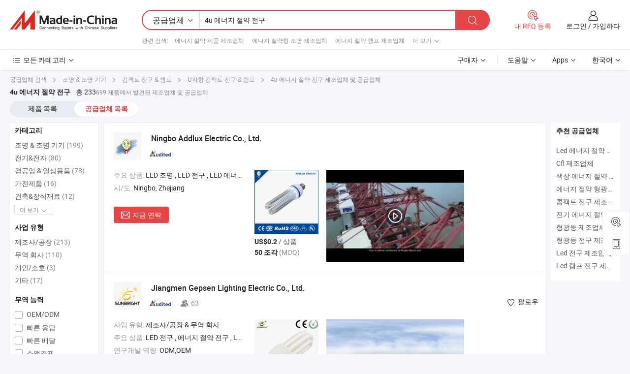

--- FILE ---
content_type: text/html;charset=UTF-8
request_url: https://kr.made-in-china.com/manufacturers/4u-energy-saving-bulb.html
body_size: 42568
content:
<!DOCTYPE HTML>
<html lang="ko">
<head>
    <base href="//kr.made-in-china.com" target="_top"/>
<meta http-equiv="Content-Type" content="text/html; charset=utf-8" />
        <title>중국 4u 에너지 절약 전구 제조 업체, 4u 에너지 절약 전구 제조 업체 및 공급 업체에 kr.Made-in-China.com</title>
    <meta content="4u 에너지 절약 전구 manufacturers, 4u 에너지 절약 전구 공장, 중국 제조 업체, 중국 공급 업체" name="keywords">
        <meta content="중국 적인 4u 에너지 절약 전구 제조 업체 목록, 효과적으로 중국에서 4u 에너지 절약 전구 제조 업체 및 적인 4u 에너지 절약 전구 공급자에 대한 액세스를 얻을 kr.Made-in-China.com" name="description">
<link rel="dns-prefetch" href="//www.micstatic.com">
<link rel="preconnect" href="//www.micstatic.com">
<link rel="dns-prefetch" href="//image.made-in-china.com">
<link rel="preconnect" href="//image.made-in-china.com">
<link rel="dns-prefetch" href="//pic.made-in-china.com">
<link rel="preconnect" href="//pic.made-in-china.com">
			<link rel="canonical" href="//kr.made-in-china.com/manufacturers/4u-energy-saving-bulb.html"/>
	      <link rel="next" href="//kr.made-in-china.com/manufacturers/4u-energy-saving-bulb_2.html"/>
      <link type="text/css" rel="stylesheet" href="https://www.micstatic.com/common/css/global_bdef139a.css" /><link type="text/css" rel="stylesheet" href="https://www.micstatic.com/common/js/assets/artDialog/skins/simple_221eedfd.css" /><link type="text/css" rel="stylesheet" href="https://www.micstatic.com/common/css/validator_88e23ce7.css" /><link type="text/css" rel="stylesheet" href="https://www.micstatic.com/landing/www/qc/css/company-search.B_5230bcb5.css" /><link type="text/css" rel="stylesheet" href="https://www.micstatic.com/common/future/core/style/future_d36576e8.css" /><link type="text/css" rel="stylesheet" href="https://www.micstatic.com/landing/www/qp/css/modules/swiper@7.0.5-bundle.min_f7b0d48b.css" /> 
                <link rel="alternate" hreflang="de" href="https://de.made-in-china.com/manufacturers/4u-energy-saving-bulb.html" />
            <link rel="alternate" hreflang="hi" href="https://hi.made-in-china.com/manufacturers/4u-energy-saving-bulb.html" />
            <link rel="alternate" hreflang="ru" href="https://ru.made-in-china.com/manufacturers/4u-energy-saving-bulb.html" />
            <link rel="alternate" hreflang="pt" href="https://pt.made-in-china.com/manufacturers/4u-energy-saving-bulb.html" />
            <link rel="alternate" hreflang="ko" href="https://kr.made-in-china.com/manufacturers/4u-energy-saving-bulb.html" />
            <link rel="alternate" hreflang="en" href="https://www.made-in-china.com/manufacturers/4u-energy-saving-bulb.html" />
            <link rel="alternate" hreflang="it" href="https://it.made-in-china.com/manufacturers/4u-energy-saving-bulb.html" />
            <link rel="alternate" hreflang="fr" href="https://fr.made-in-china.com/manufacturers/4u-energy-saving-bulb.html" />
            <link rel="alternate" hreflang="es" href="https://es.made-in-china.com/manufacturers/4u-energy-saving-bulb.html" />
            <link rel="alternate" hreflang="sa" href="https://sa.made-in-china.com/manufacturers/4u-energy-saving-bulb.html" />
            <link rel="alternate" hreflang="x-default" href="https://www.made-in-china.com/manufacturers/4u-energy-saving-bulb.html" />
            <link rel="alternate" hreflang="vi" href="https://vi.made-in-china.com/manufacturers/4u-energy-saving-bulb.html" />
            <link rel="alternate" hreflang="th" href="https://th.made-in-china.com/manufacturers/4u-energy-saving-bulb.html" />
            <link rel="alternate" hreflang="ja" href="https://jp.made-in-china.com/manufacturers/4u-energy-saving-bulb.html" />
            <link rel="alternate" hreflang="id" href="https://id.made-in-china.com/manufacturers/4u-energy-saving-bulb.html" />
            <link rel="alternate" hreflang="nl" href="https://nl.made-in-china.com/manufacturers/4u-energy-saving-bulb.html" />
            <link rel="alternate" hreflang="tr" href="https://tr.made-in-china.com/manufacturers/4u-energy-saving-bulb.html" />
    <style>
        body .prod-favorite-icon .tip-faverite{
            width: 115px;
        }
        .J-async-dom .extra-rec {
            min-height: 1000px;
        }
    </style>
<!-- Polyfill Code Begin --><script chaset="utf-8" type="text/javascript" src="https://www.micstatic.com/polyfill/polyfill-simplify_eb12d58d.js"></script><!-- Polyfill Code End --></head>
<body probe-clarity="false" >
            <div id="header" ></div>
<script>
    function headerMlanInit() {
        const funcName = 'headerMlan';
        const app = new window[funcName]({target: document.getElementById('header'), props: {props: {"pageType":3,"logoTitle":"제조업체 및 공급업체","logoUrl":null,"base":{"buyerInfo":{"service":"서비스","newUserGuide":"신규 사용자 가이드","auditReport":"Audited Suppliers' Reports","meetSuppliers":"Meet Suppliers","onlineTrading":"Secured Trading Service","buyerCenter":"바이어 센터","contactUs":"우리와 연락 하세요","search":"검색","prodDirectory":"제품 목록","supplierDiscover":"Supplier Discover","sourcingRequest":"포스트 소싱 요청","quickLinks":"Quick Links","myFavorites":"내 즐겨찾기","visitHistory":"검색 기록","buyer":"구매자","blog":"비즈니스 통찰력"},"supplierInfo":{"supplier":"공급업체","joinAdvance":"加入高级会员","tradeServerMarket":"外贸服务市场","memberHome":"外贸e家","cloudExpo":"Smart Expo云展会","onlineTrade":"交易服务","internationalLogis":"国际物流","northAmericaBrandSailing":"北美全渠道出海","micDomesticTradeStation":"中国制造网内贸站"},"helpInfo":{"whyMic":"Why Made-in-China.com","auditSupplierWay":"공급업체 감사는 어떻게 하나요","securePaymentWay":"결제는 어떻게 보호합니까","submitComplaint":"불만사항 제출","contactUs":"우리와 연락 하세요","faq":"FAQ","help":"도움말"},"appsInfo":{"downloadApp":"앱 다운로드!","forBuyer":"구매자를 위해","forSupplier":"공급자를 위해","exploreApp":"앱 독점 할인 살펴보기","apps":"Apps"},"languages":[{"lanCode":0,"simpleName":"en","name":"English","value":"//www.made-in-china.com/manufacturers/4u-energy-saving-bulb.html","htmlLang":"en"},{"lanCode":5,"simpleName":"es","name":"Español","value":"//es.made-in-china.com/manufacturers/4u-energy-saving-bulb.html","htmlLang":"es"},{"lanCode":4,"simpleName":"pt","name":"Português","value":"//pt.made-in-china.com/manufacturers/4u-energy-saving-bulb.html","htmlLang":"pt"},{"lanCode":2,"simpleName":"fr","name":"Français","value":"//fr.made-in-china.com/manufacturers/4u-energy-saving-bulb.html","htmlLang":"fr"},{"lanCode":3,"simpleName":"ru","name":"Русский язык","value":"//ru.made-in-china.com/manufacturers/4u-energy-saving-bulb.html","htmlLang":"ru"},{"lanCode":8,"simpleName":"it","name":"Italiano","value":"//it.made-in-china.com/manufacturers/4u-energy-saving-bulb.html","htmlLang":"it"},{"lanCode":6,"simpleName":"de","name":"Deutsch","value":"//de.made-in-china.com/manufacturers/4u-energy-saving-bulb.html","htmlLang":"de"},{"lanCode":7,"simpleName":"nl","name":"Nederlands","value":"//nl.made-in-china.com/manufacturers/4u-energy-saving-bulb.html","htmlLang":"nl"},{"lanCode":9,"simpleName":"sa","name":"العربية","value":"//sa.made-in-china.com/manufacturers/4u-energy-saving-bulb.html","htmlLang":"ar"},{"lanCode":11,"simpleName":"kr","name":"한국어","value":"//kr.made-in-china.com/","htmlLang":"ko"},{"lanCode":10,"simpleName":"jp","name":"日本語","value":"//jp.made-in-china.com/manufacturers/4u-energy-saving-bulb.html","htmlLang":"ja"},{"lanCode":12,"simpleName":"hi","name":"हिन्दी","value":"//hi.made-in-china.com/manufacturers/4u-energy-saving-bulb.html","htmlLang":"hi"},{"lanCode":13,"simpleName":"th","name":"ภาษาไทย","value":"//th.made-in-china.com/manufacturers/4u-energy-saving-bulb.html","htmlLang":"th"},{"lanCode":14,"simpleName":"tr","name":"Türkçe","value":"//tr.made-in-china.com/manufacturers/4u-energy-saving-bulb.html","htmlLang":"tr"},{"lanCode":15,"simpleName":"vi","name":"Tiếng Việt","value":"//vi.made-in-china.com/manufacturers/4u-energy-saving-bulb.html","htmlLang":"vi"},{"lanCode":16,"simpleName":"id","name":"Bahasa Indonesia","value":"//id.made-in-china.com/manufacturers/4u-energy-saving-bulb.html","htmlLang":"id"}],"showMlan":true,"showRules":false,"rules":"Rules","language":"kr","menu":"메뉴","subTitle":null,"subTitleLink":null,"stickyInfo":null},"categoryRegion":{"categories":"모든 카테고리","categoryList":[{"name":"농업 식품","value":"https://kr.made-in-china.com/category1_Agriculture-Food/Agriculture-Food_usssssssss.html","catCode":"1000000000"},{"name":"의류&악세서리","value":"https://kr.made-in-china.com/category1_Apparel-Accessories/Apparel-Accessories_uussssssss.html","catCode":"1100000000"},{"name":"아트&공예","value":"https://kr.made-in-china.com/category1_Arts-Crafts/Arts-Crafts_uyssssssss.html","catCode":"1200000000"},{"name":"자동차·오토바이 부품 & 액세서리","value":"https://kr.made-in-china.com/category1_Auto-Motorcycle-Parts-Accessories/Auto-Motorcycle-Parts-Accessories_yossssssss.html","catCode":"2900000000"},{"name":"가방·케이스 & 박스","value":"https://kr.made-in-china.com/category1_Bags-Cases-Boxes/Bags-Cases-Boxes_yhssssssss.html","catCode":"2600000000"},{"name":"화학제품","value":"https://kr.made-in-china.com/category1_Chemicals/Chemicals_uissssssss.html","catCode":"1300000000"},{"name":"컴퓨터 제품","value":"https://kr.made-in-china.com/category1_Computer-Products/Computer-Products_iissssssss.html","catCode":"3300000000"},{"name":"건축&장식재료","value":"https://kr.made-in-china.com/category1_Construction-Decoration/Construction-Decoration_ugssssssss.html","catCode":"1500000000"},{"name":"가전제품","value":"https://kr.made-in-china.com/category1_Consumer-Electronics/Consumer-Electronics_unssssssss.html","catCode":"1400000000"},{"name":"전기&전자","value":"https://kr.made-in-china.com/category1_Electrical-Electronics/Electrical-Electronics_uhssssssss.html","catCode":"1600000000"},{"name":"가구","value":"https://kr.made-in-china.com/category1_Furniture/Furniture_yessssssss.html","catCode":"2700000000"},{"name":"건강&의료","value":"https://kr.made-in-china.com/category1_Health-Medicine/Health-Medicine_uessssssss.html","catCode":"1700000000"},{"name":"공업 설비 & 부품","value":"https://kr.made-in-china.com/category1_Industrial-Equipment-Components/Industrial-Equipment-Components_inssssssss.html","catCode":"3400000000"},{"name":"계측기 & 측정기","value":"https://kr.made-in-china.com/category1_Instruments-Meters/Instruments-Meters_igssssssss.html","catCode":"3500000000"},{"name":"경공업 & 일상용품","value":"https://kr.made-in-china.com/category1_Light-Industry-Daily-Use/Light-Industry-Daily-Use_urssssssss.html","catCode":"1800000000"},{"name":"조명 & 조명 기기","value":"https://kr.made-in-china.com/category1_Lights-Lighting/Lights-Lighting_isssssssss.html","catCode":"3000000000"},{"name":"제조&가공 기계","value":"https://kr.made-in-china.com/category1_Manufacturing-Processing-Machinery/Manufacturing-Processing-Machinery_uossssssss.html","catCode":"1900000000"},{"name":"야금·광물 & 에너지","value":"https://kr.made-in-china.com/category1_Metallurgy-Mineral-Energy/Metallurgy-Mineral-Energy_ysssssssss.html","catCode":"2000000000"},{"name":"사무용품","value":"https://kr.made-in-china.com/category1_Office-Supplies/Office-Supplies_yrssssssss.html","catCode":"2800000000"},{"name":"포장 & 인쇄","value":"https://kr.made-in-china.com/category1_Packaging-Printing/Packaging-Printing_ihssssssss.html","catCode":"3600000000"},{"name":"보안 & 보호","value":"https://kr.made-in-china.com/category1_Security-Protection/Security-Protection_ygssssssss.html","catCode":"2500000000"},{"name":"서비스","value":"https://kr.made-in-china.com/category1_Service/Service_ynssssssss.html","catCode":"2400000000"},{"name":"스포츠용품 & 레저","value":"https://kr.made-in-china.com/category1_Sporting-Goods-Recreation/Sporting-Goods-Recreation_iussssssss.html","catCode":"3100000000"},{"name":"섬유","value":"https://kr.made-in-china.com/category1_Textile/Textile_yussssssss.html","catCode":"2100000000"},{"name":"공구 & 하드웨어","value":"https://kr.made-in-china.com/category1_Tools-Hardware/Tools-Hardware_iyssssssss.html","catCode":"3200000000"},{"name":"장난감","value":"https://kr.made-in-china.com/category1_Toys/Toys_yyssssssss.html","catCode":"2200000000"},{"name":"교통 운송","value":"https://kr.made-in-china.com/category1_Transportation/Transportation_yissssssss.html","catCode":"2300000000"}],"more":"더 보기"},"searchRegion":{"show":true,"lookingFor":"당신이 찾고있는 것을 알려주십시오 ...","homeUrl":"//kr.made-in-china.com","products":"제품","suppliers":"공급업체","auditedFactory":null,"uploadImage":"이미지 업로드","max20MbPerImage":"이미지당 최대 20MB","yourRecentKeywords":"최근 키워드","clearHistory":"기록 지우기","popularSearches":"관련 검색","relatedSearches":"더 보기","more":null,"maxSizeErrorMsg":"업로드에 실패했습니다. 최대 이미지 크기는 20MB입니다.","noNetworkErrorMsg":"네트워크 연결이 안됩니다. 네트워크 설정을 확인하고 다시 시도하세요.","uploadFailedErrorMsg":"업로드에 실패했습니다. 이미지 형식이 잘못되었습니다. 지원되는 형식: JPG,PNG,BMP.","relatedList":[{"word":"에너지 절약 제품 제조업체","adsData":"","link":"https://kr.made-in-china.com/manufacturers/energy-saving-product.html","title":"에너지 절약 제품 제조업체"},{"word":"에너지 절약형 조명 제조업체","adsData":"","link":"https://kr.made-in-china.com/manufacturers/energy-saving-light.html","title":"에너지 절약형 조명 제조업체"},{"word":"에너지 절약 램프 제조업체","adsData":"","link":"https://kr.made-in-china.com/manufacturers/energy-saving-lamp.html","title":"에너지 절약 램프 제조업체"},{"word":"에너지 절약 패널 제조업체","adsData":"","link":"https://kr.made-in-china.com/manufacturers/energy-saving-panel.html","title":"에너지 절약 패널 제조업체"},{"word":"에너지 절약 램프 빛 제조업체","adsData":"","link":"https://kr.made-in-china.com/manufacturers/energy-saving-lamp-light.html","title":"에너지 절약 램프 빛 제조업체"},{"word":"에너지 절약 Led 조명","adsData":"","link":"https://kr.made-in-china.com/tag_search_product/Energy-Saving-Led-Light_gggren_1.html","title":"에너지 절약 Led 조명"},{"word":"에너지 절약 램프","adsData":"","link":"https://kr.made-in-china.com/tag_search_product/Led-Energy-Saving-Lamp_ghoern_1.html","title":"에너지 절약 램프"},{"word":"에너지 절약 전구","adsData":"","link":"https://kr.made-in-china.com/tag_search_product/Energy-Saving-Light-Bulb_rnrinn_1.html","title":"에너지 절약 전구"},{"word":"에너지 절약 전구","adsData":"","link":"https://kr.made-in-china.com/tag_search_product/Energy-Saving-Lamp-Bulb_irouhn_1.html","title":"에너지 절약 전구"},{"word":"형광등","adsData":"","link":"https://kr.made-in-china.com/tag_search_product/Fluorescent-Lamp_uonrn_1.html","title":"형광등"}],"relatedTitle":null,"relatedTitleLink":null,"formParams":null,"mlanFormParams":{"keyword":"4u 에너지 절약 전구","inputkeyword":"4u 에너지 절약 전구","type":null,"currentTab":null,"currentPage":null,"currentCat":null,"currentRegion":null,"currentProp":null,"submitPageUrl":null,"parentCat":null,"otherSearch":null,"currentAllCatalogCodes":null,"sgsMembership":null,"memberLevel":null,"topOrder":null,"size":null,"more":"더","less":"less","staticUrl50":null,"staticUrl10":null,"staticUrl30":null,"condition":"1","conditionParamsList":[{"condition":"0","conditionName":null,"action":"/productSearch?keyword=#word#","searchUrl":null,"inputPlaceholder":null},{"condition":"1","conditionName":null,"action":"https://kr.made-in-china.com/companySearch?keyword=#word#","searchUrl":null,"inputPlaceholder":null}]},"enterKeywordTips":"검색을 위해 최소한 키워드를 입력하십시오.","openMultiSearch":false},"frequentRegion":{"rfq":{"rfq":"내 RFQ 등록","searchRfq":"Search RFQs","acquireRfqHover":"필요한 사항을 알려주시고 견적을 받는 쉬운 방법을 시도해 보십시오!","searchRfqHover":"Discover quality RFQs and connect with big-budget buyers"},"account":{"account":"계정","signIn":"로그인","join":"가입하다","newUser":"새로운 사용자","joinFree":"무료 가입","or":"또는","socialLogin":"로그인, 무료 가입 또는 Facebook, Linkedin, Twitter, Google, %s로 계속하기를 클릭하여 %sUser Agreement%s 및 %sPrivacy Policy%s에 동의합니다.","message":"메시지","quotes":"인용 부호","orders":"명령","favorites":"즐겨 찾기","visitHistory":"검색 기록","postSourcingRequest":"포스트 소싱 요청","hi":"안녕","signOut":"로그 아웃","manageProduct":"제품 관리","editShowroom":"쇼룸 편집","username":"","userType":null,"foreignIP":true,"currentYear":2026,"userAgreement":"사용자 약관","privacyPolicy":"개인정보 보호정책"},"message":{"message":"메시지","signIn":"로그인","join":"가입하다","newUser":"새로운 사용자","joinFree":"무료 가입","viewNewMsg":"Sign in to view the new messages","inquiry":"문의","rfq":"RFQs","awaitingPayment":"Awaiting payments","chat":"채팅","awaitingQuotation":"견적 대기 중"},"cart":{"cart":"문의바구니"}},"busiRegion":null,"previewRegion":null,"relatedQpSync":true,"relatedQpSearchUrl":"https://www.made-in-china.com/multi-search/getHeadRelatedQp?word=4u energy saving bulb&headQpType=QC&lanCode=11"}}});
		const hoc=o=>(o.__proto__.$get=function(o){return this.$$.ctx[this.$$.props[o]]},o.__proto__.$getKeys=function(){return Object.keys(this.$$.props)},o.__proto__.$getProps=function(){return this.$get("props")},o.__proto__.$setProps=function(o){var t=this.$getKeys(),s={},p=this;t.forEach(function(o){s[o]=p.$get(o)}),s.props=Object.assign({},s.props,o),this.$set(s)},o.__proto__.$help=function(){console.log("\n            $set(props): void             | 设置props的值\n            $get(key: string): any        | 获取props指定key的值\n            $getKeys(): string[]          | 获取props所有key\n            $getProps(): any              | 获取props里key为props的值（适用nail）\n            $setProps(params: any): void  | 设置props里key为props的值（适用nail）\n            $on(ev, callback): func       | 添加事件监听，返回移除事件监听的函数\n            $destroy(): void              | 销毁组件并触发onDestroy事件\n        ")},o);
        window[`${funcName}Api`] = hoc(app);
    };
</script><script type="text/javascript" crossorigin="anonymous" onload="headerMlanInit()" src="https://www.micstatic.com/nail/pc/header-mlan_6f301846.js"></script>    	<div class="auto-size J-auto-size qc-page">
        <input type="hidden" id="lanCode" name="lanCode" value="11">
        <input type="hidden" id="lan" name="lan" value="kr">
        <input type="hidden" id="sensor_pg_v" value="st:qc,m:4u energy saving bulb,p:1,tp:103,stp:10302,tp:103,stp:10302"/>
        <input id="ads_word" name="ads_word" type="hidden" value="4u energy saving bulb"/>
        <input type="hidden" id="relatedQpSync" name="relatedQpSync" value="true">
                        <input type="hidden" id="login" value="false" />
        <input type="hidden" id="loginBuyer" value="false" />
        <input type="hidden" id="liveComIds" value="null"/>
        <input type="hidden" name="user_behavior_trace_id" id="user_behavior_trace_id" value="1jfigp2od53cu"/>
                <script class="J-mlan-config" type="text/data-lang" data-lang="">
        {
            "Please input keyword(s).": "키워드를 입력하세요.",
            "Please input the information in English only.": "정보는 영어로만 입력해주세요.",
            "More": "더 보기",
            "Less": "적게",
            "negotiable": "협상 가능",
            "Following": "팔로잉",
            "Follow": "팔로우",
            "Followed Successfully!": "팔로우 성공!",
            "Unfollow Successfully!": "언팔로우 성공!",
            "Only for global buyer.": "글로벌 구매자 전용.",
            "1000 suppliers at the most.": "최대 1000개의 공급업체.",
            "Your operation is too frequent, please try again after 24 hours.": "작업이 너무 빈번합니다. 24시간 후에 다시 시도하십시오.",
            "Please enter your full name.": "당신의 성명을 입력 해주세요.",
            "Please use English characters.": "영문자를 사용해주세요.",
            "Enter your email address": "당신의 이메일 주소를 입력하십시오.",
            "Please enter your email address.": "당신의 이메일 주소를 입력하십시오.",
            "Please enter a valid email address.": "유효한 이메일 주소를 입력하십시오.",
            "To Be Negotiated": "협상 예정",
            "Updates notifications will be sent to this email, make sure your email is correct.": "업데이트 알림이 이 이메일로 전송됩니다. 이메일이 정확한지 확인하세요.",
            "Name": "이름",
            "Email": "이메일",
            "An account already exists with this email,": "이 이메일을 사용하는 계정이 이미 존재합니다.",
            "Sign in": "로그인",
            "now or select another email address.": "지금 또는 다른 이메일 주소를 선택하십시오.",
            "Confirm": "확인",
            "Cancel": "취소",
            "Ms.": "부인",
            "Mr.": "씨.",
            "Miss": "부인",
            "Mrs.": "부인",
            "System error, please try again.": "시스템 오류입니다. 다시 시도해 주세요.",
            "Chat Now!": "채팅!",
            "Chat Now": "채팅",
            "Chat with supplier online now!": "지금 온라인으로 공급업체와 채팅하세요!",
            "Chat": "채팅",
            "Talk to me!": "나에게 말을 걸어!",
            "Supplier is offline now, please leave your message.": "공급업체는 현재 오프라인 상태입니다. 메시지를 남겨주세요.",
            "Products": "제품",
            "Exhibitors": "참가업체",
            "Suppliers": "공급업체"
        }
        </script>
                <div class="crumb crumb-new" itemscope itemtype="https://schema.org/BreadcrumbList">
    		<span itemprop="itemListElement" itemscope itemtype="https://schema.org/ListItem">
  <a itemprop="item" href="https://kr.made-in-china.com/html/category.html">
      <span itemprop="name">공급업체 검색</span>
  </a>
  <meta itemprop="position" content="1" />
</span>
						<i class="ob-icon icon-right"></i>
				<span itemprop="itemListElement" itemscope itemtype="https://schema.org/ListItem">
		    <a itemprop="item" href="https://kr.made-in-china.com/category1_Lights-Lighting/Lights-Lighting_isssssssss.html">
		        <span itemprop="name">조명 & 조명 기기</span>
		    </a>
		    <meta itemprop="position" content="2" />
		</span>
						<i class="ob-icon icon-right"></i>
				<span itemprop="itemListElement" itemscope itemtype="https://schema.org/ListItem">
		    <a itemprop="item" href="https://kr.made-in-china.com/category23_Lights-Lighting/Compact-Bulb-Lamp_isyussssss_1.html">
		        <span itemprop="name">컴팩트 전구 & 램프</span>
		    </a>
		    <meta itemprop="position" content="3" />
		</span>
						<i class="ob-icon icon-right"></i>
				<span itemprop="itemListElement" itemscope itemtype="https://schema.org/ListItem">
		    <a itemprop="item" href="https://kr.made-in-china.com/category23_Lights-Lighting/U-Tube-Compact-Bulb-Lamp_isyusnssss_1.html">
		        <span itemprop="name">U자형 컴팩트 전구 & 램프</span>
		    </a>
		    <meta itemprop="position" content="4" />
		</span>
	                                        <i class="ob-icon icon-right"></i>
                                        <h1>4u &#50640;&#45320;&#51648; &#51208;&#50557; &#51204;&#44396; 제조업체 및 공급업체</h1>
            		</div>
		<div class="page grid qc-list">
                        <div class="layout-fly cf">
                <div class="main-wrap">
                    <div class="main">
						                        <div class="total-tip total-tip-new">
                                                                                                                                            <em class='key_word'>4u &#50640;&#45320;&#51648; &#51208;&#50557; &#51204;&#44396;</em> <em>총 233</em>699 제품에서 발견된 제조업체 및 공급업체
                        </div>
						<div class="list-tab">
                            <ul class="tab">
                                <li><a href="https://kr.made-in-china.com/tag_search_product/4u-Energy-Saving-Bulb_onnooun_1.html">제품 목록</a></li>
                                <li class="selected"><a>공급업체 목록</a></li>
                                                            </ul>
						</div>
																			<div class="search-list">
								        						                                                                        <div faw-module="suppliers_list" class="list-node
                   ">
            <div class="tip arrow-top company-description" style="display: none;">
        <div class="content">
                    LED Light, LED Bulb, LED Energy Saving Lamp manufacturer / supplier in China, offering CCTV 카메라 조명, 20W UL TUV CCC CE 조절 가능한 일정 전류 LED 조명 전원 공급 장치 도로 조명용, 슈퍼마켓 창고 트렁킹 라인 연결 가능한 LED 트랙 선형 조명 LED 상점 조명 and so on.
                </div>
        <span class="arrow arrow-out">
            <span class="arrow arrow-in"></span>
        </span>
    </div>
    <div class="company-logo-wrap">
                <div class="company-logo">
            <img src='https://www.micstatic.com/landing/www/qc/img/com-logo.png?_v=1768815445385' data-original="//image.made-in-china.com/206f0j00iQRELlWFmapD/Ningbo-Addlux-Electric-Co-Ltd-.jpg" alt="Ningbo Addlux Electric Co., Ltd." />
        </div>
        <div class="company-name-wrap">
            <h2 class="company-name">
                <a class="company-name-link" target="_blank" href="https://kr.made-in-china.com/co_nbaddlux" ads-data="t:6,a:1,p:2,pcid:ybImeokjCtiE,si:1,ty:1,c:17,st:3,pa:3,flx_deliv_tp:comb,ads_id:,ads_tp:,srv_id:" >
                                            Ningbo Addlux Electric Co., Ltd. </a>
            </h2>
            <div class="company-auth-wrap">
                <div class="compnay-auth">
                                                                                                                                                                                                                                                                                                                                                                                            												                                                                                                                        																		                                                                                                                        												                                                                                                                                                                                                    <span class="auth-block as-info">
                                <div class="as-logo pl-0 as-logo-now" reportUsable="reportUsable">
                                     <input type="hidden" value="ybImeokjCtiE">
                                    <a target="_blank" href="https://kr.made-in-china.com/co_nbaddlux/company_info.html" rel="nofollow" ads-data="t:6,a:1,p:2,pcid:ybImeokjCtiE,si:1,ty:1,c:17,st:4,pa:4">
                                        <span class="left_2"><img class="auth-icon ico-audited" src='https://www.micstatic.com/common/img/icon-new/as_32.png' alt="감사를 받은 공급업체"></span>
                                                                                                                    </a>
                                </div>
                            </span>
                                                                                                                                                                                                        </div>
                <div class="com-actions">
                                                                            </div>
            </div>
        </div>
    </div>
    <div class="company-info-wrap">
        <div class="company-info">
            <div class="company-box">
                <div class="company-intro">
                                                                                    <div>
                            <label class="subject">주요 상품:</label>
                            <span title="LED 조명, LED 전구, LED 에너지 절약 램프, LED 스포트라이트, LED 전원 공급 장치, LED 선형 조명, LED 튜브, LED 고천장 조명, LED 드라이버, LED 패널 조명">
                                                                                                                                                        LED 조명 , LED 전구 , LED 에너지 절약 램프 , LED 스포트라이트 , LED 전원 공급 장치 </span>
                        </div>
                                                                                                                                                                            <div>
                                <label class="subject">시/도:</label>
                                <span>
                                    Ningbo, Zhejiang
                                </span>
                            </div>
                                                                                                    </div>
                <div class="user-action">
                    <a rel="nofollow" fun-inquiry-supplier target="_blank" href="https://www.made-in-china.com/sendInquiry/shrom_ybImeokjCtiE_ybImeokjCtiE.html?from=search&type=cs&target=com&word=4u+energy+saving+bulb&plant=kr" class="contact-btn" ads-data="t:6,a:1,p:2,pcid:ybImeokjCtiE,si:1,ty:1,c:17,st:24,pa:24,st:24,flx_deliv_tp:comb,ads_id:,ads_tp:,srv_id:">
                        <i class="ob-icon icon-mail"></i> 지금 연락
                    </a>
                    <b class="tm3_chat_status" dataId="ybImeokjCtiE_ybImeokjCtiE_3"
                       inquiry="https://www.made-in-china.com/sendInquiry/shrom_ybImeokjCtiE_ybImeokjCtiE.html?from=search&type=cs&target=com&word=4u+energy+saving+bulb&plant=kr"
                       processor="chat" cid="ybImeokjCtiE" style="display:none"></b>
                    <a rel="nofollow" class="tm-on" title="나에게 말을 걸어!" href="javascript:void('Talk to me!')"
                       style="display:none">나에게 말을 걸어!</a>
                </div>
            </div>
        </div>
        <div class="rec-product-wrap">
                            <ul class="rec-product">
                                                                                                                                <li >
                                <div class="img-thumb">
                                    <a href="https://kr.made-in-china.com/co_nbaddlux/product_Ce-UL-Saso-15W-20W-25W-4u-LED-Esb-Replacement-Energy-Saving-Bulb-Made-in-China-for-Home-Business-Indoor-Lighting-From-Best-Distributor-Supplier-Factory_eggrngrig.html" class="img-thumb-inner" target="_blank" title="&#49464; UL &#49324;&#49548; 15W 20W 25W 4u LED &#50640;&#49828;&#48708; &#44368;&#52404; &#50640;&#45320;&#51648; &#51208;&#50557; &#51204;&#44396; &#51473;&#44397; &#51228;&#51312; &#44032;&#51221; &#48143; &#48708;&#51592;&#45768;&#49828; &#49892;&#45236; &#51312;&#47749; &#52572;&#44256;&#51032; &#50976;&#53685;&#50629;&#52404; &#44277;&#44553;&#50629;&#52404; &#44277;&#51109;&#50640;&#49436; &#51228;&#51089;">
                                        <img alt="&#49464; UL &#49324;&#49548; 15W 20W 25W 4u LED &#50640;&#49828;&#48708; &#44368;&#52404; &#50640;&#45320;&#51648; &#51208;&#50557; &#51204;&#44396; &#51473;&#44397; &#51228;&#51312; &#44032;&#51221; &#48143; &#48708;&#51592;&#45768;&#49828; &#49892;&#45236; &#51312;&#47749; &#52572;&#44256;&#51032; &#50976;&#53685;&#50629;&#52404; &#44277;&#44553;&#50629;&#52404; &#44277;&#51109;&#50640;&#49436; &#51228;&#51089;" title="&#49464; UL &#49324;&#49548; 15W 20W 25W 4u LED &#50640;&#49828;&#48708; &#44368;&#52404; &#50640;&#45320;&#51648; &#51208;&#50557; &#51204;&#44396; &#51473;&#44397; &#51228;&#51312; &#44032;&#51221; &#48143; &#48708;&#51592;&#45768;&#49828; &#49892;&#45236; &#51312;&#47749; &#52572;&#44256;&#51032; &#50976;&#53685;&#50629;&#52404; &#44277;&#44553;&#50629;&#52404; &#44277;&#51109;&#50640;&#49436; &#51228;&#51089;"
                                             src="https://image.made-in-china.com/2f1j00YSBtGgjRhAbo/-UL-15W-20W-25W-4u-LED-.jpg"
                                                                                        faw-exposure ads-data="t:6,a:1,p:2,pcid:ybImeokjCtiE,si:1,ty:1,c:17,st:8,pa:8,pid:NBcJDzsKkWVh,tps:1,pdid:NBcJDzsKkWVh,flx_deliv_tp:comb,ads_id:,ads_tp:,srv_id:"/>
                                    </a>
                                </div>
                                <div class="pro-price-moq">
                                    <div class="prd-price" title="US$0.2 / &#49345;&#54408;"><strong class="price">US$0.2</strong> / &#49345;&#54408;</div>
                                    <div class="moq" title="50 조각">50 조각 <span class="text--grey">(MOQ)</span></div>
                                </div>
                            </li>
                                                                                                                                                        <li >
                                <div class="img-thumb">
                                    <a href="https://kr.made-in-china.com/co_nbaddlux/product_3W-25W-Esb-2u-3u-4u-LED-Energy-Saving-Bulbs_rsugoserg.html" class="img-thumb-inner" target="_blank" title="3W-25W &#50640;&#49828;&#48708; 2u 3u 4u LED &#50640;&#45320;&#51648; &#51208;&#50557; &#51204;&#44396;">
                                        <img alt="3W-25W &#50640;&#49828;&#48708; 2u 3u 4u LED &#50640;&#45320;&#51648; &#51208;&#50557; &#51204;&#44396;" title="3W-25W &#50640;&#49828;&#48708; 2u 3u 4u LED &#50640;&#45320;&#51648; &#51208;&#50557; &#51204;&#44396;"
                                             src="https://image.made-in-china.com/2f1j00OdBTfAPJLQkH/3W-25W-2u-3u-4u-LED-.jpg"
                                                                                        faw-exposure ads-data="t:6,a:1,p:2,pcid:ybImeokjCtiE,si:1,ty:1,c:17,st:8,pa:8,pid:vsGEONWKnmcx,tps:2,pdid:vsGEONWKnmcx,flx_deliv_tp:comb,ads_id:,ads_tp:,srv_id:"/>
                                    </a>
                                </div>
                                <div class="pro-price-moq">
                                    <div class="prd-price" title="US$0.2 / &#49345;&#54408;"><strong class="price">US$0.2</strong> / &#49345;&#54408;</div>
                                    <div class="moq" title="50 조각">50 조각 <span class="text--grey">(MOQ)</span></div>
                                </div>
                            </li>
                                                                                                                                                        <li class="addto" >
                                <div class="img-thumb">
                                    <a href="https://kr.made-in-china.com/co_nbaddlux/product_Ce-UL-Saso-CRI-80-4u-15W-20W-25W-Energy-Saving-LED-Bulb-Made-in-China-for-Home-Business-Indoor-Lighting-From-Best-distributor-Exporter-Factory_ehiehguig.html" class="img-thumb-inner" target="_blank" title="&#49464; UL &#49324;&#49548; CRI 80 4u 15W 20W 25W &#50640;&#45320;&#51648; &#51208;&#50557; LED &#51204;&#44396; &#51473;&#44397; &#51228;&#51312; &#44032;&#51221; &#48143; &#48708;&#51592;&#45768;&#49828; &#49892;&#45236; &#51312;&#47749; &#52572;&#44256;&#51032; &#50976;&#53685;&#50629;&#52404; &#49688;&#52636;&#50629;&#52404; &#44277;&#51109;&#50640;&#49436;">
                                        <img alt="&#49464; UL &#49324;&#49548; CRI 80 4u 15W 20W 25W &#50640;&#45320;&#51648; &#51208;&#50557; LED &#51204;&#44396; &#51473;&#44397; &#51228;&#51312; &#44032;&#51221; &#48143; &#48708;&#51592;&#45768;&#49828; &#49892;&#45236; &#51312;&#47749; &#52572;&#44256;&#51032; &#50976;&#53685;&#50629;&#52404; &#49688;&#52636;&#50629;&#52404; &#44277;&#51109;&#50640;&#49436;" title="&#49464; UL &#49324;&#49548; CRI 80 4u 15W 20W 25W &#50640;&#45320;&#51648; &#51208;&#50557; LED &#51204;&#44396; &#51473;&#44397; &#51228;&#51312; &#44032;&#51221; &#48143; &#48708;&#51592;&#45768;&#49828; &#49892;&#45236; &#51312;&#47749; &#52572;&#44256;&#51032; &#50976;&#53685;&#50629;&#52404; &#49688;&#52636;&#50629;&#52404; &#44277;&#51109;&#50640;&#49436;"
                                             src="https://image.made-in-china.com/2f1j00ZnFamUNykTcR/-UL-CRI-80-4u-15W-20W-25W-LED-.jpg"
                                                                                        faw-exposure ads-data="t:6,a:1,p:2,pcid:ybImeokjCtiE,si:1,ty:1,c:17,st:8,pa:8,pid:fBLEquSHXoWk,tps:3,pdid:fBLEquSHXoWk,flx_deliv_tp:comb,ads_id:,ads_tp:,srv_id:"/>
                                    </a>
                                </div>
                                <div class="pro-price-moq">
                                    <div class="prd-price" title="US$0.75 / &#49345;&#54408;"><strong class="price">US$0.75</strong> / &#49345;&#54408;</div>
                                    <div class="moq" title="50 조각">50 조각 <span class="text--grey">(MOQ)</span></div>
                                </div>
                            </li>
                                                            </ul>
                                                            <script type="application/json">
                {
                    "sceneUrl": "",
                    "scenePicUrl": "",
                    "panoramaUrl": "",
                    "panoSnapshotUrl": "",
                    "videoUrl": "https://v.made-in-china.com/ucv/sbr/5f8872438087fe5ae41fdeb8dbd55b/9bbfe7892c47670452937547361_h264_def.mp4",
                    "videoCoverPicUrl": "https://image.made-in-china.com/358f0j00CTfaodKybRiV/Ningbo-Addlux-Electric-Co-Ltd-.jpg",
                    "vid":"",
                    "autoplay": true,
                    "comUrl": "https://kr.made-in-china.com/co_nbaddlux",
                    "comName": "Ningbo Addlux Electric Co., Ltd.",
                    "csLevel": "30",
                    "sgsMembership": "0",
                    "keyWordSearch": "[{\"word\":\"LED &#51312;&#47749;\",\"wordSearchUrl\":\"https://kr.made-in-china.com/co_nbaddlux/product/keywordSearch?searchKeyword=LED &#51312;&#47749;&viewType=0\"},{\"word\":\" LED &#51204;&#44396;\",\"wordSearchUrl\":\"https://kr.made-in-china.com/co_nbaddlux/product/keywordSearch?searchKeyword= LED &#51204;&#44396;&viewType=0\"},{\"word\":\" LED &#50640;&#45320;&#51648; &#51208;&#50557; &#47016;&#54532;\",\"wordSearchUrl\":\"https://kr.made-in-china.com/co_nbaddlux/product/keywordSearch?searchKeyword= LED &#50640;&#45320;&#51648; &#51208;&#50557; &#47016;&#54532;&viewType=0\"},{\"word\":\" LED &#49828;&#54252;&#53944;&#46972;&#51060;&#53944;\",\"wordSearchUrl\":\"https://kr.made-in-china.com/co_nbaddlux/product/keywordSearch?searchKeyword= LED &#49828;&#54252;&#53944;&#46972;&#51060;&#53944;&viewType=0\"},{\"word\":\" LED &#51204;&#50896; &#44277;&#44553; &#51109;&#52824;\",\"wordSearchUrl\":\"https://kr.made-in-china.com/co_nbaddlux/product/keywordSearch?searchKeyword= LED &#51204;&#50896; &#44277;&#44553; &#51109;&#52824;&viewType=0\"},{\"word\":\" LED &#49440;&#54805; &#51312;&#47749;\",\"wordSearchUrl\":\"https://kr.made-in-china.com/co_nbaddlux/product/keywordSearch?searchKeyword= LED &#49440;&#54805; &#51312;&#47749;&viewType=0\"},{\"word\":\" LED &#53916;&#48652;\",\"wordSearchUrl\":\"https://kr.made-in-china.com/co_nbaddlux/product/keywordSearch?searchKeyword= LED &#53916;&#48652;&viewType=0\"},{\"word\":\" LED &#44256;&#52380;&#51109; &#51312;&#47749;\",\"wordSearchUrl\":\"https://kr.made-in-china.com/co_nbaddlux/product/keywordSearch?searchKeyword= LED &#44256;&#52380;&#51109; &#51312;&#47749;&viewType=0\"},{\"word\":\" LED &#46300;&#46972;&#51060;&#48260;\",\"wordSearchUrl\":\"https://kr.made-in-china.com/co_nbaddlux/product/keywordSearch?searchKeyword= LED &#46300;&#46972;&#51060;&#48260;&viewType=0\"},{\"word\":\" LED &#54056;&#45328; &#51312;&#47749;\",\"wordSearchUrl\":\"https://kr.made-in-china.com/co_nbaddlux/product/keywordSearch?searchKeyword= LED &#54056;&#45328; &#51312;&#47749;&viewType=0\"}]",
                    "inquiryUrl": "https://www.made-in-china.com/sendInquiry/shrom_ybImeokjCtiE_ybImeokjCtiE.html?from=search&type=cs&target=com&word=4u+energy+saving+bulb&plant=kr",
                    "aboutUsUrl": "https://kr.made-in-china.com/co_nbaddlux/company_info.html",
                    "placeholderUrl": "https://www.micstatic.com/landing/www/qc/img/spacer.gif?_v=1768815445385",
                    "tridImg": "https://www.micstatic.com/common/img/icon/3d_36.png?_v=1768815445385",
                    "tridGif": "https://www.micstatic.com/common/img/icon/3d_gif.gif?_v=1768815445385"
                }
            </script>
                <script>
                    document.addEventListener('DOMContentLoaded', function () {
                        var companyNames = document.querySelectorAll('.company-name-link');
                        companyNames.forEach(function (element) {
                            element.addEventListener('mouseover', function () {
                                // 显示公司简介
                                var description = element.closest('.list-node').querySelector('.company-description');
                                if (description) {
                                    description.style.display = 'block';
                                }
                            });
                            element.addEventListener('mouseout', function () {
                                // 隐藏公司简介
                                var description = element.closest('.list-node').querySelector('.company-description');
                                if (description) {
                                    description.style.display = 'none';
                                }
                            });
                        });
                    });
                </script>
                                            <div class="company-video-wrap" faw-exposure ads-data="t:6,a:1,p:2,pcid:ybImeokjCtiE,si:1,ty:1,c:17,st:27,st:15,flx_deliv_tp:comb,ads_id:,ads_tp:,srv_id:">
                    <div class="J-holder">
                                                    <img class="cover--company" src="https://image.made-in-china.com/358f0j00CTfaodKybRiV/Ningbo-Addlux-Electric-Co-Ltd-.jpg" faw-video ads-data="t:6,a:1,p:2,pcid:ybImeokjCtiE,si:1,ty:1,c:17,st:27,st:15,item_type:com_details,item_id:JxlnoHXEuQkS,cloud_media_url:https://v.made-in-china.com/ucv/sbr/5f8872438087fe5ae41fdeb8dbd55b/9bbfe7892c47670452937547361_h264_def.mp4,flx_deliv_tp:comb,ads_id:,ads_tp:,srv_id:" />
                                                <div class="J-company-play play-video">
                            <i class="ob-icon icon-play"></i>
                        </div>
                    </div>
                </div>
                                </div>
    </div>
    </div> <div faw-module="suppliers_list" class="list-node
                           even
               ">
            <div class="tip arrow-top company-description" style="display: none;">
        <div class="content">
                    LED Bulb, LED Panel Lamp, LED Strip Light manufacturer / supplier in China, offering CE RoHS 컴팩트 형광등, 선브라이트 EMC 26W 나선형 에너지 절약 전구, 에너지 절약 전구 105W 눈부신 흰색 and so on.
                </div>
        <span class="arrow arrow-out">
            <span class="arrow arrow-in"></span>
        </span>
    </div>
    <div class="company-logo-wrap">
                <div class="company-logo">
            <img src='https://www.micstatic.com/landing/www/qc/img/com-logo.png?_v=1768815445385' data-original="//image.made-in-china.com/206f0j00wEUaBlfyuTuR/Jiangmen-Gepsen-Lighting-Electric-Co-Ltd-.jpg" alt="Jiangmen Gepsen Lighting Electric Co., Ltd." />
        </div>
        <div class="company-name-wrap">
            <h2 class="company-name">
                <a class="company-name-link" target="_blank" rel="nofollow" href="https://kr.made-in-china.com/co_cnzhanyu" ads-data="t:6,a:2,p:2,pcid:TMbEtoqOOxHm,si:1,ty:1,c:17,st:3,pa:3,flx_deliv_tp:comb,ads_id:,ads_tp:,srv_id:" >
                                            Jiangmen Gepsen Lighting Electric Co., Ltd. </a>
            </h2>
            <div class="company-auth-wrap">
                <div class="compnay-auth">
                                                                                                                                                                                                                                                                                                                                                                                            												                                                                                                                        																		                                                                                                                        												                                                                                                                                                                                                    <span class="auth-block as-info">
                                <div class="as-logo pl-0 as-logo-now" reportUsable="reportUsable">
                                     <input type="hidden" value="TMbEtoqOOxHm">
                                    <a target="_blank" href="https://kr.made-in-china.com/co_cnzhanyu/company_info.html" rel="nofollow" ads-data="t:6,a:2,p:2,pcid:TMbEtoqOOxHm,si:1,ty:1,c:17,st:4,pa:4">
                                        <span class="left_2"><img class="auth-icon ico-audited" src='https://www.micstatic.com/common/img/icon-new/as_32.png' alt="감사를 받은 공급업체"></span>
                                                                                                                    </a>
                                </div>
                            </span>
                                                                                                                                                                                                                <span class="auth-block basic-ability">
                        <img src="https://www.micstatic.com/landing/www/qc/img/employee.png?_v=1768815445385" alt="직원 수" />63
                        <div class="tip arrow-top">
                            <div class="tip-con">직원 수</div>
                            <span class="arrow arrow-out">
                                <span class="arrow arrow-in"></span>
                            </span>
                        </div>
                    </span>
                                    </div>
                <div class="com-actions">
                                                                <div class="action action-follow follow-btn" data-logusername="cnzhanyu" data-cid="TMbEtoqOOxHm" ads-data="st:69,pdid:,pcid:TMbEtoqOOxHm,is_trade:,is_sample:,is_rushorder:,a:2,flx_deliv_tp:comb,ads_id:,ads_tp:,srv_id:">
                            <a href="javascript:void(0)">
                                <i class="ob-icon icon-heart-f"></i>
                                <i class="ob-icon icon-heart"></i>
                                <span>팔로우</span>
                            </a>
                        </div>
                                                        </div>
            </div>
        </div>
    </div>
    <div class="company-info-wrap">
        <div class="company-info">
            <div class="company-box">
                <div class="company-intro">
                                                                <div>
                            <label class="subject">사업 유형:</label>
                            <span title="제조사/공장 & 무역 회사">
                                제조사/공장 & 무역 회사
                            </span>
                        </div>
                                                                <div>
                            <label class="subject">주요 상품:</label>
                            <span title="LED 전구, 에너지 절약 전구, LED 패널 조명, LED 튜브, LED 플러드 조명">
                                                                                                                                                        LED 전구 , 에너지 절약 전구 , LED 패널 조명 , LED 튜브 , LED 플러드 조명 </span>
                        </div>
                                                                <div>
                            <label class="subject">연구개발 역량:</label>
                                                        <span title="ODM,OEM">
                                ODM,OEM
                            </span>
                        </div>
                                                                                                                                                        <div>
                                <label class="subject">시/도:</label>
                                <span>
                                    Jiangmen, Guangdong
                                </span>
                            </div>
                                                                                                    </div>
                <div class="user-action">
                    <a rel="nofollow" fun-inquiry-supplier target="_blank" href="https://www.made-in-china.com/sendInquiry/shrom_TMbEtoqOOxHm_TMbEtoqOOxHm.html?from=search&type=cs&target=com&word=4u+energy+saving+bulb&plant=kr" class="contact-btn" ads-data="t:6,a:2,p:2,pcid:TMbEtoqOOxHm,si:1,ty:1,c:17,st:24,pa:24,st:24,flx_deliv_tp:comb,ads_id:,ads_tp:,srv_id:">
                        <i class="ob-icon icon-mail"></i> 지금 연락
                    </a>
                    <b class="tm3_chat_status" dataId="TMbEtoqOOxHm_TMbEtoqOOxHm_3"
                       inquiry="https://www.made-in-china.com/sendInquiry/shrom_TMbEtoqOOxHm_TMbEtoqOOxHm.html?from=search&type=cs&target=com&word=4u+energy+saving+bulb&plant=kr"
                       processor="chat" cid="TMbEtoqOOxHm" style="display:none"></b>
                    <a rel="nofollow" class="tm-on" title="나에게 말을 걸어!" href="javascript:void('Talk to me!')"
                       style="display:none">나에게 말을 걸어!</a>
                </div>
            </div>
        </div>
        <div class="rec-product-wrap">
                            <ul class="rec-product">
                                                                                                                                <li >
                                <div class="img-thumb">
                                    <a href="https://kr.made-in-china.com/co_cnzhanyu/product_Saudi-Arabia-Special-4u-Light-Bulb-Energy-Saving_hosoigigy.html" class="img-thumb-inner" target="_blank" title="&#49324;&#50864;&#46356;&#50500;&#46972;&#48708;&#50500; &#53945;&#48324; 4u &#51204;&#44396; &#50640;&#45320;&#51648; &#51208;&#50557;">
                                        <img alt="&#49324;&#50864;&#46356;&#50500;&#46972;&#48708;&#50500; &#53945;&#48324; 4u &#51204;&#44396; &#50640;&#45320;&#51648; &#51208;&#50557;" title="&#49324;&#50864;&#46356;&#50500;&#46972;&#48708;&#50500; &#53945;&#48324; 4u &#51204;&#44396; &#50640;&#45320;&#51648; &#51208;&#50557;"
                                             src="https://image.made-in-china.com/2f1j00wvsTCnVGkApI/-4u-.jpg"
                                                                                        faw-exposure ads-data="t:6,a:2,p:2,pcid:TMbEtoqOOxHm,si:1,ty:1,c:17,st:8,pa:8,pid:uenmzcdEYOrh,tps:1,pdid:uenmzcdEYOrh,flx_deliv_tp:comb,ads_id:,ads_tp:,srv_id:"/>
                                    </a>
                                </div>
                                <div class="pro-price-moq">
                                    <div class="prd-price" title="US$0.5 / &#49345;&#54408;"><strong class="price">US$0.5</strong> / &#49345;&#54408;</div>
                                    <div class="moq" title="5,000 조각">5,000 조각 <span class="text--grey">(MOQ)</span></div>
                                </div>
                            </li>
                                                                                                                                                        <li >
                                <div class="img-thumb">
                                    <a href="https://kr.made-in-china.com/co_cnzhanyu/product_5W-9W-E27-T3-T4-T5-Full-Half-Spiral-Tube-CFL-Lamp2u-3u-4u-Energy-Saving-Light-Lighting-Lotus-Energy-Saving-LED-Bulb_rnuornoeg.html" class="img-thumb-inner" target="_blank" title="5W 9W E27 T3/T4/T5 &#51204;&#52404; &#48152;&#51901; &#45208;&#49440;&#54805; &#53916;&#48652; CFL Lamp2u/3u/4u &#50640;&#45320;&#51648; &#51208;&#50557; &#51312;&#47749;/ &#50672;&#44867; &#50640;&#45320;&#51648; &#51208;&#50557; LED &#51204;&#44396;">
                                        <img alt="5W 9W E27 T3/T4/T5 &#51204;&#52404; &#48152;&#51901; &#45208;&#49440;&#54805; &#53916;&#48652; CFL Lamp2u/3u/4u &#50640;&#45320;&#51648; &#51208;&#50557; &#51312;&#47749;/ &#50672;&#44867; &#50640;&#45320;&#51648; &#51208;&#50557; LED &#51204;&#44396;" title="5W 9W E27 T3/T4/T5 &#51204;&#52404; &#48152;&#51901; &#45208;&#49440;&#54805; &#53916;&#48652; CFL Lamp2u/3u/4u &#50640;&#45320;&#51648; &#51208;&#50557; &#51312;&#47749;/ &#50672;&#44867; &#50640;&#45320;&#51648; &#51208;&#50557; LED &#51204;&#44396;"
                                             src="https://image.made-in-china.com/2f1j00URMfjLNAEtbd/5W-9W-E27-T3-T4-T5-CFL-Lamp2u-3u-4u-LED-.jpg"
                                                                                        faw-exposure ads-data="t:6,a:2,p:2,pcid:TMbEtoqOOxHm,si:1,ty:1,c:17,st:8,pa:8,pid:FCTmNKOGlHcD,tps:2,pdid:FCTmNKOGlHcD,flx_deliv_tp:comb,ads_id:,ads_tp:,srv_id:"/>
                                    </a>
                                </div>
                                <div class="pro-price-moq">
                                    <div class="prd-price" title="US$0.5 / &#49345;&#54408;"><strong class="price">US$0.5</strong> / &#49345;&#54408;</div>
                                    <div class="moq" title="5,000 조각">5,000 조각 <span class="text--grey">(MOQ)</span></div>
                                </div>
                            </li>
                                                                                                                                                        <li class="addto" >
                                <div class="img-thumb">
                                    <a href="https://kr.made-in-china.com/co_cnzhanyu/product_High-Quality-3u-4u-18W-CFL-Energy-Saving-Bulb_eesehgrig.html" class="img-thumb-inner" target="_blank" title="&#44256;&#54408;&#51656; 3u 4u 18W CFL &#50640;&#45320;&#51648; &#51208;&#50557; &#51204;&#44396;">
                                        <img alt="&#44256;&#54408;&#51656; 3u 4u 18W CFL &#50640;&#45320;&#51648; &#51208;&#50557; &#51204;&#44396;" title="&#44256;&#54408;&#51656; 3u 4u 18W CFL &#50640;&#45320;&#51648; &#51208;&#50557; &#51204;&#44396;"
                                             src="https://image.made-in-china.com/2f1j00TYQfdkAPYRqS/-3u-4u-18W-CFL-.jpg"
                                                                                        faw-exposure ads-data="t:6,a:2,p:2,pcid:TMbEtoqOOxHm,si:1,ty:1,c:17,st:8,pa:8,pid:NKEmbPBTZXkV,tps:3,pdid:NKEmbPBTZXkV,flx_deliv_tp:comb,ads_id:,ads_tp:,srv_id:"/>
                                    </a>
                                </div>
                                <div class="pro-price-moq">
                                    <div class="prd-price" title=""><strong class="price">협상 가능</strong></div>
                                    <div class="moq" title="5,000 조각">5,000 조각 <span class="text--grey">(MOQ)</span></div>
                                </div>
                            </li>
                                                            </ul>
                                                            <script type="application/json">
                {
                    "sceneUrl": "",
                    "scenePicUrl": "",
                    "panoramaUrl": "//world-port.made-in-china.com/viewVR?comId=TMbEtoqOOxHm",
                    "panoSnapshotUrl": "https://world.made-in-china.com/img/ffs/4/jTfELDQsjaVz",
                    "videoUrl": "https://v.made-in-china.com/ucv/sbr/cac65c0d61295fade04c4b6fcc65c5/4a11fdb7fd109593312186993554_h264_def.mp4",
                    "videoCoverPicUrl": "https://image.made-in-china.com/358f0j00WaeThbSybDil/Jiangmen-Gepsen-Lighting-Electric-Co-Ltd-.jpg",
                    "vid":"",
                    "autoplay": true,
                    "comUrl": "https://kr.made-in-china.com/co_cnzhanyu",
                    "comName": "Jiangmen Gepsen Lighting Electric Co., Ltd.",
                    "csLevel": "50",
                    "sgsMembership": "0",
                    "keyWordSearch": "[{\"word\":\"LED &#51204;&#44396;\",\"wordSearchUrl\":\"https://kr.made-in-china.com/co_cnzhanyu/product/keywordSearch?searchKeyword=LED &#51204;&#44396;&viewType=0\"},{\"word\":\" &#50640;&#45320;&#51648; &#51208;&#50557; &#51204;&#44396;\",\"wordSearchUrl\":\"https://kr.made-in-china.com/co_cnzhanyu/product/keywordSearch?searchKeyword= &#50640;&#45320;&#51648; &#51208;&#50557; &#51204;&#44396;&viewType=0\"},{\"word\":\" LED &#54056;&#45328; &#51312;&#47749;\",\"wordSearchUrl\":\"https://kr.made-in-china.com/co_cnzhanyu/product/keywordSearch?searchKeyword= LED &#54056;&#45328; &#51312;&#47749;&viewType=0\"},{\"word\":\" LED &#53916;&#48652;\",\"wordSearchUrl\":\"https://kr.made-in-china.com/co_cnzhanyu/product/keywordSearch?searchKeyword= LED &#53916;&#48652;&viewType=0\"},{\"word\":\" LED &#54540;&#47084;&#46300; &#51312;&#47749;\",\"wordSearchUrl\":\"https://kr.made-in-china.com/co_cnzhanyu/product/keywordSearch?searchKeyword= LED &#54540;&#47084;&#46300; &#51312;&#47749;&viewType=0\"}]",
                    "inquiryUrl": "https://www.made-in-china.com/sendInquiry/shrom_TMbEtoqOOxHm_TMbEtoqOOxHm.html?from=search&type=cs&target=com&word=4u+energy+saving+bulb&plant=kr",
                    "aboutUsUrl": "https://kr.made-in-china.com/co_cnzhanyu/company_info.html",
                    "placeholderUrl": "https://www.micstatic.com/landing/www/qc/img/spacer.gif?_v=1768815445385",
                    "tridImg": "https://www.micstatic.com/common/img/icon/3d_36.png?_v=1768815445385",
                    "tridGif": "https://www.micstatic.com/common/img/icon/3d_gif.gif?_v=1768815445385"
                }
            </script>
                <script>
                    document.addEventListener('DOMContentLoaded', function () {
                        var companyNames = document.querySelectorAll('.company-name-link');
                        companyNames.forEach(function (element) {
                            element.addEventListener('mouseover', function () {
                                // 显示公司简介
                                var description = element.closest('.list-node').querySelector('.company-description');
                                if (description) {
                                    description.style.display = 'block';
                                }
                            });
                            element.addEventListener('mouseout', function () {
                                // 隐藏公司简介
                                var description = element.closest('.list-node').querySelector('.company-description');
                                if (description) {
                                    description.style.display = 'none';
                                }
                            });
                        });
                    });
                </script>
                                            <div class="company-video-wrap" faw-exposure ads-data="t:6,a:2,p:2,pcid:TMbEtoqOOxHm,si:1,ty:1,c:17,st:27,st:12,flx_deliv_tp:comb,ads_id:,ads_tp:,srv_id:">
                    <div class="J-holder 360" data-url="//world-port.made-in-china.com/viewVR?comId=TMbEtoqOOxHm" ads-data="t:6,a:2,p:2,pcid:TMbEtoqOOxHm,si:1,ty:1,c:17,st:27,st:12,flx_deliv_tp:comb,ads_id:,ads_tp:,srv_id:">
                                                    <img class="cover--company cover-360" src="https://world.made-in-china.com/img/ffs/4/jTfELDQsjaVz"/>
                                                <div class="J-company-play play-360">
                            <i class="ob-icon icon-panorama"></i>
                        </div>
                    </div>
                </div>
                                </div>
    </div>
    </div> <div faw-module="suppliers_list" class="list-node
                   ">
            <div class="tip arrow-top company-description" style="display: none;">
        <div class="content">
                    LED Tri-Proof Light, LED Waterproof Lighting Fixture, LED Panel Light manufacturer / supplier in China, offering 2W 태양광 항공 장애물 조명, 태양광 패널 항공 장애물 조명, 태양광 저강도 항공 장애물 조명 IP68 and so on.
                </div>
        <span class="arrow arrow-out">
            <span class="arrow arrow-in"></span>
        </span>
    </div>
    <div class="company-logo-wrap">
                <div class="company-logo">
            <img src='https://www.micstatic.com/landing/www/qc/img/com-logo.png?_v=1768815445385' data-original="//image.made-in-china.com/206f0j00LETQjuSguapA/Huzhou-Lindal-Lighting-Electrical-Co-Ltd-.jpg" alt="Huzhou Lindal Lighting & Electrical Co., Ltd." />
        </div>
        <div class="company-name-wrap">
            <h2 class="company-name">
                <a class="company-name-link" target="_blank" href="https://kr.made-in-china.com/co_zjlindal" ads-data="t:6,a:3,p:2,pcid:KqvnPTgUguko,si:1,ty:1,c:17,st:3,pa:3,flx_deliv_tp:comb,ads_id:,ads_tp:,srv_id:" >
                                            Huzhou Lindal Lighting & Electrical Co., Ltd. </a>
            </h2>
            <div class="company-auth-wrap">
                <div class="compnay-auth">
                                                                                                                                                                                                                                                                                                                                                                                            												                                                                                                                        																		                                                                                                                        												                                                                                                                                                                                                    <span class="auth-block as-info">
                                <div class="as-logo pl-0 as-logo-now" reportUsable="reportUsable">
                                     <input type="hidden" value="KqvnPTgUguko">
                                    <a target="_blank" href="https://kr.made-in-china.com/co_zjlindal/company_info.html" rel="nofollow" ads-data="t:6,a:3,p:2,pcid:KqvnPTgUguko,si:1,ty:1,c:17,st:4,pa:4">
                                        <span class="left_2"><img class="auth-icon ico-audited" src='https://www.micstatic.com/common/img/icon-new/as_32.png' alt="감사를 받은 공급업체"></span>
                                                                                                                    </a>
                                </div>
                            </span>
                                                                                                                                                                                                        </div>
                <div class="com-actions">
                                                                <div class="action action-follow follow-btn" data-logusername="zjlindal" data-cid="KqvnPTgUguko" ads-data="st:69,pdid:,pcid:KqvnPTgUguko,is_trade:,is_sample:,is_rushorder:,a:3,flx_deliv_tp:comb,ads_id:,ads_tp:,srv_id:">
                            <a href="javascript:void(0)">
                                <i class="ob-icon icon-heart-f"></i>
                                <i class="ob-icon icon-heart"></i>
                                <span>팔로우</span>
                            </a>
                        </div>
                                                        </div>
            </div>
        </div>
    </div>
    <div class="company-info-wrap">
        <div class="company-info">
            <div class="company-box">
                <div class="company-intro">
                                                                                    <div>
                            <label class="subject">주요 상품:</label>
                            <span title="LED 삼중 방수등, LED 방수 조명 기구, LED 패널 조명, LED 천장 조명, LED 벌크헤드, LED 비상 조명, LED 튜브, LED 전구, LED 고천장 조명">
                                                                                                                                                        LED 삼중 방수등 , LED 방수 조명 기구 , LED 패널 조명 , LED 천장 조명 , LED 벌크헤드 </span>
                        </div>
                                                                                                                                                                            <div>
                                <label class="subject">시/도:</label>
                                <span>
                                    Huzhou, Zhejiang
                                </span>
                            </div>
                                                                                                    </div>
                <div class="user-action">
                    <a rel="nofollow" fun-inquiry-supplier target="_blank" href="https://www.made-in-china.com/sendInquiry/shrom_KqvnPTgUguko_KqvnPTgUguko.html?from=search&type=cs&target=com&word=4u+energy+saving+bulb&plant=kr" class="contact-btn" ads-data="t:6,a:3,p:2,pcid:KqvnPTgUguko,si:1,ty:1,c:17,st:24,pa:24,st:24,flx_deliv_tp:comb,ads_id:,ads_tp:,srv_id:">
                        <i class="ob-icon icon-mail"></i> 지금 연락
                    </a>
                    <b class="tm3_chat_status" dataId="KqvnPTgUguko_KqvnPTgUguko_3"
                       inquiry="https://www.made-in-china.com/sendInquiry/shrom_KqvnPTgUguko_KqvnPTgUguko.html?from=search&type=cs&target=com&word=4u+energy+saving+bulb&plant=kr"
                       processor="chat" cid="KqvnPTgUguko" style="display:none"></b>
                    <a rel="nofollow" class="tm-on" title="나에게 말을 걸어!" href="javascript:void('Talk to me!')"
                       style="display:none">나에게 말을 걸어!</a>
                </div>
            </div>
        </div>
        <div class="rec-product-wrap">
                            <ul class="rec-product">
                                                                                                                                <li >
                                <div class="img-thumb">
                                    <a href="https://kr.made-in-china.com/co_zjlindal/product_18W-Energy-Saving-Lamp-4u-Bulb_ysryuorsog.html" class="img-thumb-inner" target="_blank" title="18W &#50640;&#45320;&#51648; &#51208;&#50557; &#47016;&#54532;, 4u &#51204;&#44396;">
                                        <img alt="18W &#50640;&#45320;&#51648; &#51208;&#50557; &#47016;&#54532;, 4u &#51204;&#44396;" title="18W &#50640;&#45320;&#51648; &#51208;&#50557; &#47016;&#54532;, 4u &#51204;&#44396;"
                                             src="https://image.made-in-china.com/2f1j00YCvkFNzsfGbr/18W-4u-.jpg"
                                                                                        faw-exposure ads-data="t:6,a:3,p:2,pcid:KqvnPTgUguko,si:1,ty:1,c:17,st:8,pa:8,pid:xmrUZOGKAjWy,tps:1,pdid:xmrUZOGKAjWy,flx_deliv_tp:comb,ads_id:,ads_tp:,srv_id:"/>
                                    </a>
                                </div>
                                <div class="pro-price-moq">
                                    <div class="prd-price" title="US$1.00 / &#49345;&#54408;"><strong class="price">US$1.00</strong> / &#49345;&#54408;</div>
                                    <div class="moq" title="1,000 조각">1,000 조각 <span class="text--grey">(MOQ)</span></div>
                                </div>
                            </li>
                                                                                                                                                        <li >
                                <div class="img-thumb">
                                    <a href="https://kr.made-in-china.com/co_zjlindal/product_23W-4u-CFL-Energy-Saving-Bulb_yushyhgosg.html" class="img-thumb-inner" target="_blank" title="23W 4u CFL &#50640;&#45320;&#51648; &#51208;&#50557; &#51204;&#44396;">
                                        <img alt="23W 4u CFL &#50640;&#45320;&#51648; &#51208;&#50557; &#51204;&#44396;" title="23W 4u CFL &#50640;&#45320;&#51648; &#51208;&#50557; &#51204;&#44396;"
                                             src="https://image.made-in-china.com/2f1j00FKTqQboBAlkW/23W-4u-CFL-.jpg"
                                                                                        faw-exposure ads-data="t:6,a:3,p:2,pcid:KqvnPTgUguko,si:1,ty:1,c:17,st:8,pa:8,pid:dGMUexYbYQhW,tps:2,pdid:dGMUexYbYQhW,flx_deliv_tp:comb,ads_id:,ads_tp:,srv_id:"/>
                                    </a>
                                </div>
                                <div class="pro-price-moq">
                                    <div class="prd-price" title="US$1.00 / &#49345;&#54408;"><strong class="price">US$1.00</strong> / &#49345;&#54408;</div>
                                    <div class="moq" title="1,000 조각">1,000 조각 <span class="text--grey">(MOQ)</span></div>
                                </div>
                            </li>
                                                                                                                                                        <li class="addto" >
                                <div class="img-thumb">
                                    <a href="https://kr.made-in-china.com/co_zjlindal/product_32W-CFL-Energy-Saving-Lamp-4u-Bulb_yushyesihg.html" class="img-thumb-inner" target="_blank" title="32W CFL &#50640;&#45320;&#51648; &#51208;&#50557; &#47016;&#54532; 4u &#51204;&#44396;">
                                        <img alt="32W CFL &#50640;&#45320;&#51648; &#51208;&#50557; &#47016;&#54532; 4u &#51204;&#44396;" title="32W CFL &#50640;&#45320;&#51648; &#51208;&#50557; &#47016;&#54532; 4u &#51204;&#44396;"
                                             src="https://image.made-in-china.com/2f1j00GSacAHBsLWbv/32W-CFL-4u-.jpg"
                                                                                        faw-exposure ads-data="t:6,a:3,p:2,pcid:KqvnPTgUguko,si:1,ty:1,c:17,st:8,pa:8,pid:gabRSorYImWx,tps:3,pdid:gabRSorYImWx,flx_deliv_tp:comb,ads_id:,ads_tp:,srv_id:"/>
                                    </a>
                                </div>
                                <div class="pro-price-moq">
                                    <div class="prd-price" title="US$1.00 / &#49345;&#54408;"><strong class="price">US$1.00</strong> / &#49345;&#54408;</div>
                                    <div class="moq" title="1,000 조각">1,000 조각 <span class="text--grey">(MOQ)</span></div>
                                </div>
                            </li>
                                                            </ul>
                                                            <script type="application/json">
                {
                    "sceneUrl": "",
                    "scenePicUrl": "",
                    "panoramaUrl": "",
                    "panoSnapshotUrl": "",
                    "videoUrl": "https://v.made-in-china.com/ucv/sbr/c82cfdf95201b541ccfd135632b4eb/a69bc5ae7698501258299440098_h264_def.mp4",
                    "videoCoverPicUrl": "https://image.made-in-china.com/358f0j00JtZQdScGCiVE/Huzhou-Lindal-Lighting-Electrical-Co-Ltd-.jpg",
                    "vid":"",
                    "autoplay": true,
                    "comUrl": "https://kr.made-in-china.com/co_zjlindal",
                    "comName": "Huzhou Lindal Lighting & Electrical Co., Ltd.",
                    "csLevel": "50",
                    "sgsMembership": "0",
                    "keyWordSearch": "[{\"word\":\"LED &#49340;&#51473; &#48169;&#49688;&#46321;\",\"wordSearchUrl\":\"https://kr.made-in-china.com/co_zjlindal/product/keywordSearch?searchKeyword=LED &#49340;&#51473; &#48169;&#49688;&#46321;&viewType=0\"},{\"word\":\" LED &#48169;&#49688; &#51312;&#47749; &#44592;&#44396;\",\"wordSearchUrl\":\"https://kr.made-in-china.com/co_zjlindal/product/keywordSearch?searchKeyword= LED &#48169;&#49688; &#51312;&#47749; &#44592;&#44396;&viewType=0\"},{\"word\":\" LED &#54056;&#45328; &#51312;&#47749;\",\"wordSearchUrl\":\"https://kr.made-in-china.com/co_zjlindal/product/keywordSearch?searchKeyword= LED &#54056;&#45328; &#51312;&#47749;&viewType=0\"},{\"word\":\" LED &#52380;&#51109; &#51312;&#47749;\",\"wordSearchUrl\":\"https://kr.made-in-china.com/co_zjlindal/product/keywordSearch?searchKeyword= LED &#52380;&#51109; &#51312;&#47749;&viewType=0\"},{\"word\":\" LED &#48268;&#53356;&#54756;&#46300;\",\"wordSearchUrl\":\"https://kr.made-in-china.com/co_zjlindal/product/keywordSearch?searchKeyword= LED &#48268;&#53356;&#54756;&#46300;&viewType=0\"},{\"word\":\" LED &#48708;&#49345; &#51312;&#47749;\",\"wordSearchUrl\":\"https://kr.made-in-china.com/co_zjlindal/product/keywordSearch?searchKeyword= LED &#48708;&#49345; &#51312;&#47749;&viewType=0\"},{\"word\":\" LED &#53916;&#48652;\",\"wordSearchUrl\":\"https://kr.made-in-china.com/co_zjlindal/product/keywordSearch?searchKeyword= LED &#53916;&#48652;&viewType=0\"},{\"word\":\" LED &#51204;&#44396;\",\"wordSearchUrl\":\"https://kr.made-in-china.com/co_zjlindal/product/keywordSearch?searchKeyword= LED &#51204;&#44396;&viewType=0\"},{\"word\":\" LED &#44256;&#52380;&#51109; &#51312;&#47749;\",\"wordSearchUrl\":\"https://kr.made-in-china.com/co_zjlindal/product/keywordSearch?searchKeyword= LED &#44256;&#52380;&#51109; &#51312;&#47749;&viewType=0\"}]",
                    "inquiryUrl": "https://www.made-in-china.com/sendInquiry/shrom_KqvnPTgUguko_KqvnPTgUguko.html?from=search&type=cs&target=com&word=4u+energy+saving+bulb&plant=kr",
                    "aboutUsUrl": "https://kr.made-in-china.com/co_zjlindal/company_info.html",
                    "placeholderUrl": "https://www.micstatic.com/landing/www/qc/img/spacer.gif?_v=1768815445385",
                    "tridImg": "https://www.micstatic.com/common/img/icon/3d_36.png?_v=1768815445385",
                    "tridGif": "https://www.micstatic.com/common/img/icon/3d_gif.gif?_v=1768815445385"
                }
            </script>
                <script>
                    document.addEventListener('DOMContentLoaded', function () {
                        var companyNames = document.querySelectorAll('.company-name-link');
                        companyNames.forEach(function (element) {
                            element.addEventListener('mouseover', function () {
                                // 显示公司简介
                                var description = element.closest('.list-node').querySelector('.company-description');
                                if (description) {
                                    description.style.display = 'block';
                                }
                            });
                            element.addEventListener('mouseout', function () {
                                // 隐藏公司简介
                                var description = element.closest('.list-node').querySelector('.company-description');
                                if (description) {
                                    description.style.display = 'none';
                                }
                            });
                        });
                    });
                </script>
                                            <div class="company-video-wrap" faw-exposure ads-data="t:6,a:3,p:2,pcid:KqvnPTgUguko,si:1,ty:1,c:17,st:27,st:15,flx_deliv_tp:comb,ads_id:,ads_tp:,srv_id:">
                    <div class="J-holder">
                                                    <img class="cover--company" src="https://image.made-in-china.com/358f0j00JtZQdScGCiVE/Huzhou-Lindal-Lighting-Electrical-Co-Ltd-.jpg" faw-video ads-data="t:6,a:3,p:2,pcid:KqvnPTgUguko,si:1,ty:1,c:17,st:27,st:15,item_type:com_details,item_id:AJFmVUNZOQhE,cloud_media_url:https://v.made-in-china.com/ucv/sbr/c82cfdf95201b541ccfd135632b4eb/a69bc5ae7698501258299440098_h264_def.mp4,flx_deliv_tp:comb,ads_id:,ads_tp:,srv_id:" />
                                                <div class="J-company-play play-video">
                            <i class="ob-icon icon-play"></i>
                        </div>
                    </div>
                </div>
                                </div>
    </div>
    </div> <div faw-module="suppliers_list" class="list-node
                           even
               ">
            <div class="tip arrow-top company-description" style="display: none;">
        <div class="content">
                    LED Light, Lighting Fixture, Lamp manufacturer / supplier in China, offering OEM ODM LED 조명 60W 중국 공장에서 주문한 LED 가로등, 100W F7 IP65 방수 LED 플러드 라이트, 3CCT에서 One120cm 4FT 튜브 고출력 LED 선형 배트 조명 and so on.
                </div>
        <span class="arrow arrow-out">
            <span class="arrow arrow-in"></span>
        </span>
    </div>
    <div class="company-logo-wrap">
                <div class="company-logo">
            <img src='https://www.micstatic.com/landing/www/qc/img/com-logo.png?_v=1768815445385' data-original="//image.made-in-china.com/206f0j00yQaThnktIEqH/Ningbo-ALVA-Electric-Appliance-Co-Ltd-.jpg" alt="Ningbo ALVA Electric Appliance Co., Ltd." />
        </div>
        <div class="company-name-wrap">
            <h2 class="company-name">
                <a class="company-name-link" target="_blank" rel="nofollow" href="https://kr.made-in-china.com/co_alvaled" ads-data="t:6,a:4,p:2,pcid:SoqnzivGhAlb,si:1,ty:1,c:17,st:3,pa:3,flx_deliv_tp:comb,ads_id:,ads_tp:,srv_id:" >
                                            Ningbo ALVA Electric Appliance Co., Ltd. </a>
            </h2>
            <div class="company-auth-wrap">
                <div class="compnay-auth">
                                                                                                                                                                                                                                                                                                                                                                                            												                                                                                                                        																		                                                                                                                        												                                                                                                                                                                                                    <span class="auth-block as-info">
                                <div class="as-logo pl-0 as-logo-now" reportUsable="reportUsable">
                                     <input type="hidden" value="SoqnzivGhAlb">
                                    <a target="_blank" href="https://kr.made-in-china.com/co_alvaled/company_info.html" rel="nofollow" ads-data="t:6,a:4,p:2,pcid:SoqnzivGhAlb,si:1,ty:1,c:17,st:4,pa:4">
                                        <span class="left_2"><img class="auth-icon ico-audited" src='https://www.micstatic.com/common/img/icon-new/as_32.png' alt="감사를 받은 공급업체"></span>
                                                                                                                    </a>
                                </div>
                            </span>
                                                                                                                                                                                                                <span class="auth-block basic-ability">
                        <img src="https://www.micstatic.com/landing/www/qc/img/employee.png?_v=1768815445385" alt="직원 수" />5
                        <div class="tip arrow-top">
                            <div class="tip-con">직원 수</div>
                            <span class="arrow arrow-out">
                                <span class="arrow arrow-in"></span>
                            </span>
                        </div>
                    </span>
                                    </div>
                <div class="com-actions">
                                                                <div class="action action-follow follow-btn" data-logusername="alvaled" data-cid="SoqnzivGhAlb" ads-data="st:69,pdid:,pcid:SoqnzivGhAlb,is_trade:,is_sample:,is_rushorder:,a:4,flx_deliv_tp:comb,ads_id:,ads_tp:,srv_id:">
                            <a href="javascript:void(0)">
                                <i class="ob-icon icon-heart-f"></i>
                                <i class="ob-icon icon-heart"></i>
                                <span>팔로우</span>
                            </a>
                        </div>
                                                        </div>
            </div>
        </div>
    </div>
    <div class="company-info-wrap">
        <div class="company-info">
            <div class="company-box">
                <div class="company-intro">
                                                                <div>
                            <label class="subject">사업 유형:</label>
                            <span title="무역 회사">
                                무역 회사
                            </span>
                        </div>
                                                                <div>
                            <label class="subject">주요 상품:</label>
                            <span title="LED 조명, 조명 기구, 램프, 플러드라이트, 패널 조명, 가로등, LED 튜브">
                                                                                                                                                        LED 조명 , 조명 기구 , 램프 , 플러드라이트 , 패널 조명 </span>
                        </div>
                                                                <div>
                            <label class="subject">연구개발 역량:</label>
                                                        <span title="자체 브랜드,ODM,OEM">
                                자체 브랜드,ODM,OEM
                            </span>
                        </div>
                                                                                                                                                        <div>
                                <label class="subject">시/도:</label>
                                <span>
                                    Ningbo, Zhejiang
                                </span>
                            </div>
                                                                                                    </div>
                <div class="user-action">
                    <a rel="nofollow" fun-inquiry-supplier target="_blank" href="https://www.made-in-china.com/sendInquiry/shrom_SoqnzivGhAlb_SoqnzivGhAlb.html?from=search&type=cs&target=com&word=4u+energy+saving+bulb&plant=kr" class="contact-btn" ads-data="t:6,a:4,p:2,pcid:SoqnzivGhAlb,si:1,ty:1,c:17,st:24,pa:24,st:24,flx_deliv_tp:comb,ads_id:,ads_tp:,srv_id:">
                        <i class="ob-icon icon-mail"></i> 지금 연락
                    </a>
                    <b class="tm3_chat_status" dataId="SoqnzivGhAlb_SoqnzivGhAlb_3"
                       inquiry="https://www.made-in-china.com/sendInquiry/shrom_SoqnzivGhAlb_SoqnzivGhAlb.html?from=search&type=cs&target=com&word=4u+energy+saving+bulb&plant=kr"
                       processor="chat" cid="SoqnzivGhAlb" style="display:none"></b>
                    <a rel="nofollow" class="tm-on" title="나에게 말을 걸어!" href="javascript:void('Talk to me!')"
                       style="display:none">나에게 말을 걸어!</a>
                </div>
            </div>
        </div>
        <div class="rec-product-wrap">
                            <ul class="rec-product">
                                                                                                                                <li >
                                <div class="img-thumb">
                                    <a href="https://kr.made-in-china.com/co_alvaled/product_LED-Energy-Saving-Bulb-4u-36W-Tube-Bulb-Home-White-Light-Indoor-Lamp-CFL-Fluorescent_eornrhrry.html" class="img-thumb-inner" target="_blank" title="LED &#50640;&#45320;&#51648; &#51208;&#50557; &#51204;&#44396; 4u 36W &#53916;&#48652; &#51204;&#44396; &#44032;&#51221;&#50857; &#48177;&#49353;&#44305; &#49892;&#45236; &#47016;&#54532; CFL &#54805;&#44305;&#46321;">
                                        <img alt="LED &#50640;&#45320;&#51648; &#51208;&#50557; &#51204;&#44396; 4u 36W &#53916;&#48652; &#51204;&#44396; &#44032;&#51221;&#50857; &#48177;&#49353;&#44305; &#49892;&#45236; &#47016;&#54532; CFL &#54805;&#44305;&#46321;" title="LED &#50640;&#45320;&#51648; &#51208;&#50557; &#51204;&#44396; 4u 36W &#53916;&#48652; &#51204;&#44396; &#44032;&#51221;&#50857; &#48177;&#49353;&#44305; &#49892;&#45236; &#47016;&#54532; CFL &#54805;&#44305;&#46321;"
                                             src='https://www.micstatic.com/landing/www/qc/img/spacer.gif?_v=1768815445385' data-original="https://image.made-in-china.com/2f1j00QzaRIyNrqPgM/LED-4u-36W-CFL-.jpg" faw-exposure ads-data="t:6,a:4,p:2,pcid:SoqnzivGhAlb,si:1,ty:1,c:17,st:8,pa:8,pid:NvsJCyljedUo,tps:1,pdid:NvsJCyljedUo,flx_deliv_tp:comb,ads_id:,ads_tp:,srv_id:"/>
                                    </a>
                                </div>
                                <div class="pro-price-moq">
                                    <div class="prd-price" title="US$2.5 / &#49345;&#54408;"><strong class="price">US$2.5</strong> / &#49345;&#54408;</div>
                                    <div class="moq" title="2,000 조각">2,000 조각 <span class="text--grey">(MOQ)</span></div>
                                </div>
                            </li>
                                                                                                                                                        <li >
                                <div class="img-thumb">
                                    <a href="https://kr.made-in-china.com/co_alvaled/product_LED-Energy-Saving-Bulb-Lotus-30W-Tube-Bulb-Home-White-Light-Indoor-Lamp-CFL-Fluorescent_onorgusig.html" class="img-thumb-inner" target="_blank" title="LED &#50640;&#45320;&#51648; &#51208;&#50557; &#51204;&#44396; &#50672;&#44867; 30W &#53916;&#48652; &#51204;&#44396; &#44032;&#51221;&#50857; &#48177;&#49353;&#44305; &#49892;&#45236; &#47016;&#54532; CFL &#54805;&#44305;&#46321;">
                                        <img alt="LED &#50640;&#45320;&#51648; &#51208;&#50557; &#51204;&#44396; &#50672;&#44867; 30W &#53916;&#48652; &#51204;&#44396; &#44032;&#51221;&#50857; &#48177;&#49353;&#44305; &#49892;&#45236; &#47016;&#54532; CFL &#54805;&#44305;&#46321;" title="LED &#50640;&#45320;&#51648; &#51208;&#50557; &#51204;&#44396; &#50672;&#44867; 30W &#53916;&#48652; &#51204;&#44396; &#44032;&#51221;&#50857; &#48177;&#49353;&#44305; &#49892;&#45236; &#47016;&#54532; CFL &#54805;&#44305;&#46321;"
                                             src='https://www.micstatic.com/landing/www/qc/img/spacer.gif?_v=1768815445385' data-original="https://image.made-in-china.com/2f1j00AKZRbsfSwhkB/LED-30W-CFL-.jpg" faw-exposure ads-data="t:6,a:4,p:2,pcid:SoqnzivGhAlb,si:1,ty:1,c:17,st:8,pa:8,pid:QwOJkzNyElcf,tps:2,pdid:QwOJkzNyElcf,flx_deliv_tp:comb,ads_id:,ads_tp:,srv_id:"/>
                                    </a>
                                </div>
                                <div class="pro-price-moq">
                                    <div class="prd-price" title="US$4.2 / &#49345;&#54408;"><strong class="price">US$4.2</strong> / &#49345;&#54408;</div>
                                    <div class="moq" title="2,000 조각">2,000 조각 <span class="text--grey">(MOQ)</span></div>
                                </div>
                            </li>
                                                                                                                                                        <li class="addto" >
                                <div class="img-thumb">
                                    <a href="https://kr.made-in-china.com/co_alvaled/product_LED-Energy-Saving-Bulb-Lotus-50W-Tube-Bulb-Home-White-Light-Indoor-Lamp-CFL-Fluorescent_onorgyuug.html" class="img-thumb-inner" target="_blank" title="LED &#50640;&#45320;&#51648; &#51208;&#50557; &#51204;&#44396; &#50672;&#44867; 50W &#53916;&#48652; &#51204;&#44396; &#44032;&#51221;&#50857; &#48177;&#49353;&#44305; &#49892;&#45236; &#47016;&#54532; CFL &#54805;&#44305;&#46321;">
                                        <img alt="LED &#50640;&#45320;&#51648; &#51208;&#50557; &#51204;&#44396; &#50672;&#44867; 50W &#53916;&#48652; &#51204;&#44396; &#44032;&#51221;&#50857; &#48177;&#49353;&#44305; &#49892;&#45236; &#47016;&#54532; CFL &#54805;&#44305;&#46321;" title="LED &#50640;&#45320;&#51648; &#51208;&#50557; &#51204;&#44396; &#50672;&#44867; 50W &#53916;&#48652; &#51204;&#44396; &#44032;&#51221;&#50857; &#48177;&#49353;&#44305; &#49892;&#45236; &#47016;&#54532; CFL &#54805;&#44305;&#46321;"
                                             src='https://www.micstatic.com/landing/www/qc/img/spacer.gif?_v=1768815445385' data-original="https://image.made-in-china.com/2f1j00vKZUMlYWnhcD/LED-50W-CFL-.jpg" faw-exposure ads-data="t:6,a:4,p:2,pcid:SoqnzivGhAlb,si:1,ty:1,c:17,st:8,pa:8,pid:tOdJhfjMnDVY,tps:3,pdid:tOdJhfjMnDVY,flx_deliv_tp:comb,ads_id:,ads_tp:,srv_id:"/>
                                    </a>
                                </div>
                                <div class="pro-price-moq">
                                    <div class="prd-price" title="US$4.8 / &#49345;&#54408;"><strong class="price">US$4.8</strong> / &#49345;&#54408;</div>
                                    <div class="moq" title="2,000 조각">2,000 조각 <span class="text--grey">(MOQ)</span></div>
                                </div>
                            </li>
                                                            </ul>
                                                            <script type="application/json">
                {
                    "sceneUrl": "",
                    "scenePicUrl": "",
                    "panoramaUrl": "//world-port.made-in-china.com/viewVR?comId=SoqnzivGhAlb",
                    "panoSnapshotUrl": "https://world.made-in-china.com/img/ffs/4/etGaoMQERTVd",
                    "videoUrl": "https://v.made-in-china.com/ucv/sbr/1d42094c104e2092bfc99aaca4147f/72e023bd7112168741951856725_h264_def.mp4",
                    "videoCoverPicUrl": "https://image.made-in-china.com/358f0j00mRrfDysJQSld/Ningbo-ALVA-Electric-Appliance-Co-Ltd-.jpg",
                    "vid":"",
                    "autoplay": true,
                    "comUrl": "https://kr.made-in-china.com/co_alvaled",
                    "comName": "Ningbo ALVA Electric Appliance Co., Ltd.",
                    "csLevel": "50",
                    "sgsMembership": "0",
                    "keyWordSearch": "[{\"word\":\"LED &#51312;&#47749;\",\"wordSearchUrl\":\"https://kr.made-in-china.com/co_alvaled/product/keywordSearch?searchKeyword=LED &#51312;&#47749;&viewType=0\"},{\"word\":\" &#51312;&#47749; &#44592;&#44396;\",\"wordSearchUrl\":\"https://kr.made-in-china.com/co_alvaled/product/keywordSearch?searchKeyword= &#51312;&#47749; &#44592;&#44396;&viewType=0\"},{\"word\":\" &#47016;&#54532;\",\"wordSearchUrl\":\"https://kr.made-in-china.com/co_alvaled/product/keywordSearch?searchKeyword= &#47016;&#54532;&viewType=0\"},{\"word\":\" &#54540;&#47084;&#46300;&#46972;&#51060;&#53944;\",\"wordSearchUrl\":\"https://kr.made-in-china.com/co_alvaled/product/keywordSearch?searchKeyword= &#54540;&#47084;&#46300;&#46972;&#51060;&#53944;&viewType=0\"},{\"word\":\" &#54056;&#45328; &#51312;&#47749;\",\"wordSearchUrl\":\"https://kr.made-in-china.com/co_alvaled/product/keywordSearch?searchKeyword= &#54056;&#45328; &#51312;&#47749;&viewType=0\"},{\"word\":\" &#44032;&#47196;&#46321;\",\"wordSearchUrl\":\"https://kr.made-in-china.com/co_alvaled/product/keywordSearch?searchKeyword= &#44032;&#47196;&#46321;&viewType=0\"},{\"word\":\" LED &#53916;&#48652;\",\"wordSearchUrl\":\"https://kr.made-in-china.com/co_alvaled/product/keywordSearch?searchKeyword= LED &#53916;&#48652;&viewType=0\"}]",
                    "inquiryUrl": "https://www.made-in-china.com/sendInquiry/shrom_SoqnzivGhAlb_SoqnzivGhAlb.html?from=search&type=cs&target=com&word=4u+energy+saving+bulb&plant=kr",
                    "aboutUsUrl": "https://kr.made-in-china.com/co_alvaled/company_info.html",
                    "placeholderUrl": "https://www.micstatic.com/landing/www/qc/img/spacer.gif?_v=1768815445385",
                    "tridImg": "https://www.micstatic.com/common/img/icon/3d_36.png?_v=1768815445385",
                    "tridGif": "https://www.micstatic.com/common/img/icon/3d_gif.gif?_v=1768815445385"
                }
            </script>
                <script>
                    document.addEventListener('DOMContentLoaded', function () {
                        var companyNames = document.querySelectorAll('.company-name-link');
                        companyNames.forEach(function (element) {
                            element.addEventListener('mouseover', function () {
                                // 显示公司简介
                                var description = element.closest('.list-node').querySelector('.company-description');
                                if (description) {
                                    description.style.display = 'block';
                                }
                            });
                            element.addEventListener('mouseout', function () {
                                // 隐藏公司简介
                                var description = element.closest('.list-node').querySelector('.company-description');
                                if (description) {
                                    description.style.display = 'none';
                                }
                            });
                        });
                    });
                </script>
                                            <div class="company-video-wrap" faw-exposure ads-data="t:6,a:4,p:2,pcid:SoqnzivGhAlb,si:1,ty:1,c:17,st:27,st:12,flx_deliv_tp:comb,ads_id:,ads_tp:,srv_id:">
                    <div class="J-holder 360" data-url="//world-port.made-in-china.com/viewVR?comId=SoqnzivGhAlb" ads-data="t:6,a:4,p:2,pcid:SoqnzivGhAlb,si:1,ty:1,c:17,st:27,st:12,flx_deliv_tp:comb,ads_id:,ads_tp:,srv_id:">
                                                    <img class="cover--company cover-360" src='https://www.micstatic.com/landing/www/qc/img/spacer.gif?_v=1768815445385' data-original="https://world.made-in-china.com/img/ffs/4/etGaoMQERTVd"/>
                                                <div class="J-company-play play-360">
                            <i class="ob-icon icon-panorama"></i>
                        </div>
                    </div>
                </div>
                                </div>
    </div>
    </div> <div faw-module="suppliers_list" class="list-node
                   ">
            <div class="tip arrow-top company-description" style="display: none;">
        <div class="content">
                    LED Bulb, LED Lamp, Energy Saving Lamp manufacturer / supplier in China, offering 필라멘트 LED 2W E14 E12 플레임 캔들 전구, SKD A60 7W 9W 좋은 드라이버가 있는 LED 전구 조명, A95 20W 25W E27 LED 전구 LED 조명 and so on.
                </div>
        <span class="arrow arrow-out">
            <span class="arrow arrow-in"></span>
        </span>
    </div>
    <div class="company-logo-wrap">
                <div class="company-logo">
            <img src='https://www.micstatic.com/landing/www/qc/img/com-logo.png?_v=1768815445385' data-original="//image.made-in-china.com/206f0j00hEaTGBitoQuN/Hangzhou-Pumpkin-Electric-Appliance-Co-Ltd-.jpg" alt="Hangzhou Pumpkin Electric Appliance Co., Ltd." />
        </div>
        <div class="company-name-wrap">
            <h2 class="company-name">
                <a class="company-name-link" target="_blank" href="https://kr.made-in-china.com/co_pklight" ads-data="t:6,a:5,p:2,pcid:OqcEKCXHfGlY,si:1,ty:1,c:17,st:3,pa:3,flx_deliv_tp:comb,ads_id:,ads_tp:,srv_id:" >
                                            Hangzhou Pumpkin Electric Appliance Co., Ltd. </a>
            </h2>
            <div class="company-auth-wrap">
                <div class="compnay-auth">
                                                                                                                                                                                                                                                                                                                                                                                            												                                                                                                                        																		                                                                                                                        												                                                                                                                                                                                                    <span class="auth-block as-info">
                                <div class="as-logo pl-0 as-logo-now" reportUsable="reportUsable">
                                     <input type="hidden" value="OqcEKCXHfGlY">
                                    <a target="_blank" href="https://kr.made-in-china.com/co_pklight/company_info.html" rel="nofollow" ads-data="t:6,a:5,p:2,pcid:OqcEKCXHfGlY,si:1,ty:1,c:17,st:4,pa:4">
                                        <span class="left_2"><img class="auth-icon ico-audited" src='https://www.micstatic.com/common/img/icon-new/as_32.png' alt="감사를 받은 공급업체"></span>
                                                                                                                    </a>
                                </div>
                            </span>
                                                                                                                                                                                                        </div>
                <div class="com-actions">
                                                                <div class="action action-follow follow-btn" data-logusername="pklight" data-cid="OqcEKCXHfGlY" ads-data="st:69,pdid:,pcid:OqcEKCXHfGlY,is_trade:,is_sample:,is_rushorder:,a:5,flx_deliv_tp:comb,ads_id:,ads_tp:,srv_id:">
                            <a href="javascript:void(0)">
                                <i class="ob-icon icon-heart-f"></i>
                                <i class="ob-icon icon-heart"></i>
                                <span>팔로우</span>
                            </a>
                        </div>
                                                        </div>
            </div>
        </div>
    </div>
    <div class="company-info-wrap">
        <div class="company-info">
            <div class="company-box">
                <div class="company-intro">
                                                                                    <div>
                            <label class="subject">주요 상품:</label>
                            <span title="LED 전구, LED 램프, 에너지 절약 램프, LED 패널 조명, LED 튜브 조명, LED 플러드 조명, LED 가로등, LED 태양광 조명, LED 필라멘트, LED 배튼 조명">
                                                                                                                                                        LED 전구 , LED 램프 , 에너지 절약 램프 , LED 패널 조명 , LED 튜브 조명 </span>
                        </div>
                                                                                                                                                                            <div>
                                <label class="subject">시/도:</label>
                                <span>
                                    Hangzhou, Zhejiang
                                </span>
                            </div>
                                                                                                    </div>
                <div class="user-action">
                    <a rel="nofollow" fun-inquiry-supplier target="_blank" href="https://www.made-in-china.com/sendInquiry/shrom_OqcEKCXHfGlY_OqcEKCXHfGlY.html?from=search&type=cs&target=com&word=4u+energy+saving+bulb&plant=kr" class="contact-btn" ads-data="t:6,a:5,p:2,pcid:OqcEKCXHfGlY,si:1,ty:1,c:17,st:24,pa:24,st:24,flx_deliv_tp:comb,ads_id:,ads_tp:,srv_id:">
                        <i class="ob-icon icon-mail"></i> 지금 연락
                    </a>
                    <b class="tm3_chat_status" dataId="OqcEKCXHfGlY_OqcEKCXHfGlY_3"
                       inquiry="https://www.made-in-china.com/sendInquiry/shrom_OqcEKCXHfGlY_OqcEKCXHfGlY.html?from=search&type=cs&target=com&word=4u+energy+saving+bulb&plant=kr"
                       processor="chat" cid="OqcEKCXHfGlY" style="display:none"></b>
                    <a rel="nofollow" class="tm-on" title="나에게 말을 걸어!" href="javascript:void('Talk to me!')"
                       style="display:none">나에게 말을 걸어!</a>
                </div>
            </div>
        </div>
        <div class="rec-product-wrap">
                            <ul class="rec-product">
                                                                                                                                <li >
                                <div class="img-thumb">
                                    <a href="https://kr.made-in-china.com/co_pklight/product_2u-3u-4u-Energy-Saving-Light-Lamp_rniousnng.html" class="img-thumb-inner" target="_blank" title="2u 3u 4u &#50640;&#45320;&#51648; &#51208;&#50557;&#54805; &#51204;&#44396;">
                                        <img alt="2u 3u 4u &#50640;&#45320;&#51648; &#51208;&#50557;&#54805; &#51204;&#44396;" title="2u 3u 4u &#50640;&#45320;&#51648; &#51208;&#50557;&#54805; &#51204;&#44396;"
                                             src='https://www.micstatic.com/landing/www/qc/img/spacer.gif?_v=1768815445385' data-original="https://image.made-in-china.com/2f1j00FRSYEymBlGon/2u-3u-4u-.jpg" faw-exposure ads-data="t:6,a:5,p:2,pcid:OqcEKCXHfGlY,si:1,ty:1,c:17,st:8,pa:8,pid:HCuQfIFjbDkn,tps:1,pdid:HCuQfIFjbDkn,flx_deliv_tp:comb,ads_id:,ads_tp:,srv_id:"/>
                                    </a>
                                </div>
                                <div class="pro-price-moq">
                                    <div class="prd-price" title="US$1.00 / &#49345;&#54408;"><strong class="price">US$1.00</strong> / &#49345;&#54408;</div>
                                    <div class="moq" title="3,000 조각">3,000 조각 <span class="text--grey">(MOQ)</span></div>
                                </div>
                            </li>
                                                                                                                                                        <li >
                                <div class="img-thumb">
                                    <a href="https://kr.made-in-china.com/co_pklight/product_CFL-Principle-Lighting-65W-4u-Energy-Saving-Lamps_rniouihog.html" class="img-thumb-inner" target="_blank" title="CFL &#50896;&#47532; &#51312;&#47749; 65W 4u &#50640;&#45320;&#51648; &#51208;&#50557; &#51204;&#44396;">
                                        <img alt="CFL &#50896;&#47532; &#51312;&#47749; 65W 4u &#50640;&#45320;&#51648; &#51208;&#50557; &#51204;&#44396;" title="CFL &#50896;&#47532; &#51312;&#47749; 65W 4u &#50640;&#45320;&#51648; &#51208;&#50557; &#51204;&#44396;"
                                             src='https://www.micstatic.com/landing/www/qc/img/spacer.gif?_v=1768815445385' data-original="https://image.made-in-china.com/2f1j00iYZRgNwmkGkF/CFL-65W-4u-.jpg" faw-exposure ads-data="t:6,a:5,p:2,pcid:OqcEKCXHfGlY,si:1,ty:1,c:17,st:8,pa:8,pid:esLJtdFWfDcP,tps:2,pdid:esLJtdFWfDcP,flx_deliv_tp:comb,ads_id:,ads_tp:,srv_id:"/>
                                    </a>
                                </div>
                                <div class="pro-price-moq">
                                    <div class="prd-price" title="US$1.85 / &#49345;&#54408;"><strong class="price">US$1.85</strong> / &#49345;&#54408;</div>
                                    <div class="moq" title="3,000 조각">3,000 조각 <span class="text--grey">(MOQ)</span></div>
                                </div>
                            </li>
                                                                                                                                                        <li class="addto" >
                                <div class="img-thumb">
                                    <a href="https://kr.made-in-china.com/co_pklight/product_4u-65W-CFL-Lamp-Bulbs_risnsonhg.html" class="img-thumb-inner" target="_blank" title="4u 65W CFL &#51204;&#44396;">
                                        <img alt="4u 65W CFL &#51204;&#44396;" title="4u 65W CFL &#51204;&#44396;"
                                             src='https://www.micstatic.com/landing/www/qc/img/spacer.gif?_v=1768815445385' data-original="https://image.made-in-china.com/2f1j00ctDYQwUnvIbG/4u-65W-CFL-.jpg" faw-exposure ads-data="t:6,a:5,p:2,pcid:OqcEKCXHfGlY,si:1,ty:1,c:17,st:8,pa:8,pid:DCJQEoIxOzcZ,tps:3,pdid:DCJQEoIxOzcZ,flx_deliv_tp:comb,ads_id:,ads_tp:,srv_id:"/>
                                    </a>
                                </div>
                                <div class="pro-price-moq">
                                    <div class="prd-price" title="US$1.85 / &#49345;&#54408;"><strong class="price">US$1.85</strong> / &#49345;&#54408;</div>
                                    <div class="moq" title="3,000 조각">3,000 조각 <span class="text--grey">(MOQ)</span></div>
                                </div>
                            </li>
                                                            </ul>
                                                            <script type="application/json">
                {
                    "sceneUrl": "",
                    "scenePicUrl": "",
                    "panoramaUrl": "",
                    "panoSnapshotUrl": "",
                    "videoUrl": "https://v.made-in-china.com/ucv/sbr/aeba2f8e92ba43cde7d029fdd3205d/e7f2089e8939402050795430089_h264_def.mp4",
                    "videoCoverPicUrl": "https://image.made-in-china.com/358f0j00baqQzYgHjtik/Hangzhou-Pumpkin-Electric-Appliance-Co-Ltd-.jpg",
                    "vid":"",
                    "autoplay": true,
                    "comUrl": "https://kr.made-in-china.com/co_pklight",
                    "comName": "Hangzhou Pumpkin Electric Appliance Co., Ltd.",
                    "csLevel": "50",
                    "sgsMembership": "0",
                    "keyWordSearch": "[{\"word\":\"LED &#51204;&#44396;\",\"wordSearchUrl\":\"https://kr.made-in-china.com/co_pklight/product/keywordSearch?searchKeyword=LED &#51204;&#44396;&viewType=0\"},{\"word\":\" LED &#47016;&#54532;\",\"wordSearchUrl\":\"https://kr.made-in-china.com/co_pklight/product/keywordSearch?searchKeyword= LED &#47016;&#54532;&viewType=0\"},{\"word\":\" &#50640;&#45320;&#51648; &#51208;&#50557; &#47016;&#54532;\",\"wordSearchUrl\":\"https://kr.made-in-china.com/co_pklight/product/keywordSearch?searchKeyword= &#50640;&#45320;&#51648; &#51208;&#50557; &#47016;&#54532;&viewType=0\"},{\"word\":\" LED &#54056;&#45328; &#51312;&#47749;\",\"wordSearchUrl\":\"https://kr.made-in-china.com/co_pklight/product/keywordSearch?searchKeyword= LED &#54056;&#45328; &#51312;&#47749;&viewType=0\"},{\"word\":\" LED &#53916;&#48652; &#51312;&#47749;\",\"wordSearchUrl\":\"https://kr.made-in-china.com/co_pklight/product/keywordSearch?searchKeyword= LED &#53916;&#48652; &#51312;&#47749;&viewType=0\"},{\"word\":\" LED &#54540;&#47084;&#46300; &#51312;&#47749;\",\"wordSearchUrl\":\"https://kr.made-in-china.com/co_pklight/product/keywordSearch?searchKeyword= LED &#54540;&#47084;&#46300; &#51312;&#47749;&viewType=0\"},{\"word\":\" LED &#44032;&#47196;&#46321;\",\"wordSearchUrl\":\"https://kr.made-in-china.com/co_pklight/product/keywordSearch?searchKeyword= LED &#44032;&#47196;&#46321;&viewType=0\"},{\"word\":\" LED &#53468;&#50577;&#44305; &#51312;&#47749;\",\"wordSearchUrl\":\"https://kr.made-in-china.com/co_pklight/product/keywordSearch?searchKeyword= LED &#53468;&#50577;&#44305; &#51312;&#47749;&viewType=0\"},{\"word\":\" LED &#54596;&#46972;&#47704;&#53944;\",\"wordSearchUrl\":\"https://kr.made-in-china.com/co_pklight/product/keywordSearch?searchKeyword= LED &#54596;&#46972;&#47704;&#53944;&viewType=0\"},{\"word\":\" LED &#48176;&#53948; &#51312;&#47749;\",\"wordSearchUrl\":\"https://kr.made-in-china.com/co_pklight/product/keywordSearch?searchKeyword= LED &#48176;&#53948; &#51312;&#47749;&viewType=0\"}]",
                    "inquiryUrl": "https://www.made-in-china.com/sendInquiry/shrom_OqcEKCXHfGlY_OqcEKCXHfGlY.html?from=search&type=cs&target=com&word=4u+energy+saving+bulb&plant=kr",
                    "aboutUsUrl": "https://kr.made-in-china.com/co_pklight/company_info.html",
                    "placeholderUrl": "https://www.micstatic.com/landing/www/qc/img/spacer.gif?_v=1768815445385",
                    "tridImg": "https://www.micstatic.com/common/img/icon/3d_36.png?_v=1768815445385",
                    "tridGif": "https://www.micstatic.com/common/img/icon/3d_gif.gif?_v=1768815445385"
                }
            </script>
                <script>
                    document.addEventListener('DOMContentLoaded', function () {
                        var companyNames = document.querySelectorAll('.company-name-link');
                        companyNames.forEach(function (element) {
                            element.addEventListener('mouseover', function () {
                                // 显示公司简介
                                var description = element.closest('.list-node').querySelector('.company-description');
                                if (description) {
                                    description.style.display = 'block';
                                }
                            });
                            element.addEventListener('mouseout', function () {
                                // 隐藏公司简介
                                var description = element.closest('.list-node').querySelector('.company-description');
                                if (description) {
                                    description.style.display = 'none';
                                }
                            });
                        });
                    });
                </script>
                                            <div class="company-video-wrap" faw-exposure ads-data="t:6,a:5,p:2,pcid:OqcEKCXHfGlY,si:1,ty:1,c:17,st:27,st:15,flx_deliv_tp:comb,ads_id:,ads_tp:,srv_id:">
                    <div class="J-holder">
                                                    <img class="cover--company" src='https://www.micstatic.com/landing/www/qc/img/spacer.gif?_v=1768815445385' data-original="https://image.made-in-china.com/358f0j00baqQzYgHjtik/Hangzhou-Pumpkin-Electric-Appliance-Co-Ltd-.jpg" faw-video ads-data="t:6,a:5,p:2,pcid:OqcEKCXHfGlY,si:1,ty:1,c:17,st:27,st:15,item_type:com_details,item_id:rngJDQwCTxkE,cloud_media_url:https://v.made-in-china.com/ucv/sbr/aeba2f8e92ba43cde7d029fdd3205d/e7f2089e8939402050795430089_h264_def.mp4,flx_deliv_tp:comb,ads_id:,ads_tp:,srv_id:" />
                                                <div class="J-company-play play-video">
                            <i class="ob-icon icon-play"></i>
                        </div>
                    </div>
                </div>
                                </div>
    </div>
    </div> <div faw-module="suppliers_list" class="list-node
                           even
               ">
            <div class="tip arrow-top company-description" style="display: none;">
        <div class="content">
                    T8 LED Tube Light, LED Emergency Bulb, LED Floodlight manufacturer / supplier in China, offering 중국산 핫세일 램프 18W 40W 4FT LED 튜브 형광등, LED 전구 E27 6500K A60 A70 5W 7W 9W 15W CE 인증 IC 드라이버 2 년 보증 전구 조명, 아이스크림 제조기 and so on.
                </div>
        <span class="arrow arrow-out">
            <span class="arrow arrow-in"></span>
        </span>
    </div>
    <div class="company-logo-wrap">
                <div class="company-logo">
            <img src='https://www.micstatic.com/landing/www/qc/img/com-logo.png?_v=1768815445385' data-original="//image.made-in-china.com/206f0j00bEQaFArsYTgO/Hangzhou-Sunlux-Electric-Co-Ltd-.jpg" alt="Hangzhou Sunlux Electric Co., Ltd." />
        </div>
        <div class="company-name-wrap">
            <h2 class="company-name">
                <a class="company-name-link" target="_blank" href="https://kr.made-in-china.com/co_sunlux" ads-data="t:6,a:6,p:2,pcid:moWJBySuhTlI,si:1,ty:1,c:17,st:3,pa:3,flx_deliv_tp:comb,ads_id:,ads_tp:,srv_id:" >
                                            Hangzhou Sunlux Electric Co., Ltd. </a>
            </h2>
            <div class="company-auth-wrap">
                <div class="compnay-auth">
                                                                                                                                                                                                                                                                                                                                                                                            												                                                                                                                        																		                                                                                                                        												                                                                                                                                                                                                    <span class="auth-block as-info">
                                <div class="as-logo pl-0 as-logo-now" reportUsable="reportUsable">
                                     <input type="hidden" value="moWJBySuhTlI">
                                    <a target="_blank" href="https://kr.made-in-china.com/co_sunlux/company_info.html" rel="nofollow" ads-data="t:6,a:6,p:2,pcid:moWJBySuhTlI,si:1,ty:1,c:17,st:4,pa:4">
                                        <span class="left_2"><img class="auth-icon ico-audited" src='https://www.micstatic.com/common/img/icon-new/as_32.png' alt="감사를 받은 공급업체"></span>
                                                                                                                    </a>
                                </div>
                            </span>
                                                                                                                                                                                                        </div>
                <div class="com-actions">
                                                                <div class="action action-follow follow-btn" data-logusername="sunlux" data-cid="moWJBySuhTlI" ads-data="st:69,pdid:,pcid:moWJBySuhTlI,is_trade:,is_sample:,is_rushorder:,a:6,flx_deliv_tp:comb,ads_id:,ads_tp:,srv_id:">
                            <a href="javascript:void(0)">
                                <i class="ob-icon icon-heart-f"></i>
                                <i class="ob-icon icon-heart"></i>
                                <span>팔로우</span>
                            </a>
                        </div>
                                                        </div>
            </div>
        </div>
    </div>
    <div class="company-info-wrap">
        <div class="company-info">
            <div class="company-box">
                <div class="company-intro">
                                                                                    <div>
                            <label class="subject">주요 상품:</label>
                            <span title="T8 LED 튜브 조명, LED 비상 전구, LED 플러드 라이트, LED 패널 조명, LED 스포트라이트, 에너지 절약 램프, LED 다운라이트, 아스팔트 싱글, LED 소파, LED 의자">
                                                                                                                                                        T8 LED 튜브 조명 , LED 비상 전구 , LED 플러드 라이트 , LED 패널 조명 , LED 스포트라이트 </span>
                        </div>
                                                                                                                                                                            <div>
                                <label class="subject">시/도:</label>
                                <span>
                                    Hangzhou, Zhejiang
                                </span>
                            </div>
                                                                                                    </div>
                <div class="user-action">
                    <a rel="nofollow" fun-inquiry-supplier target="_blank" href="https://www.made-in-china.com/sendInquiry/shrom_moWJBySuhTlI_moWJBySuhTlI.html?from=search&type=cs&target=com&word=4u+energy+saving+bulb&plant=kr" class="contact-btn" ads-data="t:6,a:6,p:2,pcid:moWJBySuhTlI,si:1,ty:1,c:17,st:24,pa:24,st:24,flx_deliv_tp:comb,ads_id:,ads_tp:,srv_id:">
                        <i class="ob-icon icon-mail"></i> 지금 연락
                    </a>
                    <b class="tm3_chat_status" dataId="moWJBySuhTlI_moWJBySuhTlI_3"
                       inquiry="https://www.made-in-china.com/sendInquiry/shrom_moWJBySuhTlI_moWJBySuhTlI.html?from=search&type=cs&target=com&word=4u+energy+saving+bulb&plant=kr"
                       processor="chat" cid="moWJBySuhTlI" style="display:none"></b>
                    <a rel="nofollow" class="tm-on" title="나에게 말을 걸어!" href="javascript:void('Talk to me!')"
                       style="display:none">나에게 말을 걸어!</a>
                </div>
            </div>
        </div>
        <div class="rec-product-wrap">
                            <ul class="rec-product">
                                                                                                                                <li >
                                <div class="img-thumb">
                                    <a href="https://kr.made-in-china.com/co_sunlux/product_CFL-4u-T5-40W-Energy-Saving-Lamp_riehirhhg.html" class="img-thumb-inner" target="_blank" title="CFL 4u T5 40W &#50640;&#45320;&#51648; &#51208;&#50557; &#47016;&#54532;">
                                        <img alt="CFL 4u T5 40W &#50640;&#45320;&#51648; &#51208;&#50557; &#47016;&#54532;" title="CFL 4u T5 40W &#50640;&#45320;&#51648; &#51208;&#50557; &#47016;&#54532;"
                                             src='https://www.micstatic.com/landing/www/qc/img/spacer.gif?_v=1768815445385' data-original="https://image.made-in-china.com/2f1j00jQRYitwsnFqB/CFL-4u-T5-40W-.jpg" faw-exposure ads-data="t:6,a:6,p:2,pcid:moWJBySuhTlI,si:1,ty:1,c:17,st:8,pa:8,pid:qsvEgobVkuhj,tps:1,pdid:qsvEgobVkuhj,flx_deliv_tp:comb,ads_id:,ads_tp:,srv_id:"/>
                                    </a>
                                </div>
                                <div class="pro-price-moq">
                                    <div class="prd-price" title="US$0.5 / &#49345;&#54408;"><strong class="price">US$0.5</strong> / &#49345;&#54408;</div>
                                    <div class="moq" title="3,000 조각">3,000 조각 <span class="text--grey">(MOQ)</span></div>
                                </div>
                            </li>
                                                                                                                                                        <li >
                                <div class="img-thumb">
                                    <a href="https://kr.made-in-china.com/co_sunlux/product_The-Cheapest-5u-Lotus-65W-Energy-Saving-Lamp_riioyensg.html" class="img-thumb-inner" target="_blank" title="&#44032;&#51109; &#51200;&#47156;&#54620; 5u &#47196;&#53552;&#49828; 65W &#50640;&#45320;&#51648; &#51208;&#50557; &#47016;&#54532;">
                                        <img alt="&#44032;&#51109; &#51200;&#47156;&#54620; 5u &#47196;&#53552;&#49828; 65W &#50640;&#45320;&#51648; &#51208;&#50557; &#47016;&#54532;" title="&#44032;&#51109; &#51200;&#47156;&#54620; 5u &#47196;&#53552;&#49828; 65W &#50640;&#45320;&#51648; &#51208;&#50557; &#47016;&#54532;"
                                             src='https://www.micstatic.com/landing/www/qc/img/spacer.gif?_v=1768815445385' data-original="https://image.made-in-china.com/2f1j00ptSUAzMKEqoC/-5u-65W-.jpg" faw-exposure ads-data="t:6,a:6,p:2,pcid:moWJBySuhTlI,si:1,ty:1,c:17,st:8,pa:8,pid:HsPQUxOuHghK,tps:2,pdid:HsPQUxOuHghK,flx_deliv_tp:comb,ads_id:,ads_tp:,srv_id:"/>
                                    </a>
                                </div>
                                <div class="pro-price-moq">
                                    <div class="prd-price" title="US$2.1 / &#49345;&#54408;"><strong class="price">US$2.1</strong> / &#49345;&#54408;</div>
                                    <div class="moq" title="3,000 조각">3,000 조각 <span class="text--grey">(MOQ)</span></div>
                                </div>
                            </li>
                                                                                                                                                        <li class="addto" >
                                <div class="img-thumb">
                                    <a href="https://kr.made-in-china.com/co_sunlux/product_4u-5u-Lotus-45W-200W-Energy-Saving-Lamp_riiohogeg.html" class="img-thumb-inner" target="_blank" title="4u 5u &#50672;&#44867; 45W-200W &#50640;&#45320;&#51648; &#51208;&#50557; &#47016;&#54532;">
                                        <img alt="4u 5u &#50672;&#44867; 45W-200W &#50640;&#45320;&#51648; &#51208;&#50557; &#47016;&#54532;" title="4u 5u &#50672;&#44867; 45W-200W &#50640;&#45320;&#51648; &#51208;&#50557; &#47016;&#54532;"
                                             src='https://www.micstatic.com/landing/www/qc/img/spacer.gif?_v=1768815445385' data-original="https://image.made-in-china.com/2f1j00ATjfeJmPwqck/4u-5u-45W-200W-.jpg" faw-exposure ads-data="t:6,a:6,p:2,pcid:moWJBySuhTlI,si:1,ty:1,c:17,st:8,pa:8,pid:cCzmbSwDSgVF,tps:3,pdid:cCzmbSwDSgVF,flx_deliv_tp:comb,ads_id:,ads_tp:,srv_id:"/>
                                    </a>
                                </div>
                                <div class="pro-price-moq">
                                    <div class="prd-price" title="US$2.1 / &#49345;&#54408;"><strong class="price">US$2.1</strong> / &#49345;&#54408;</div>
                                    <div class="moq" title="3,000 조각">3,000 조각 <span class="text--grey">(MOQ)</span></div>
                                </div>
                            </li>
                                                            </ul>
                                                            <script type="application/json">
                {
                    "sceneUrl": "",
                    "scenePicUrl": "",
                    "panoramaUrl": "",
                    "panoSnapshotUrl": "",
                    "videoUrl": "https://v.made-in-china.com/ucv/sbr/4246be2f3a19bdb4f2e9df477b933d/71646ff67d36875955400559552_h264_def.mp4",
                    "videoCoverPicUrl": "https://image.made-in-china.com/358f0j00yaHTdwAqfEVh/Hangzhou-Sunlux-Electric-Co-Ltd-.jpg",
                    "vid":"",
                    "autoplay": true,
                    "comUrl": "https://kr.made-in-china.com/co_sunlux",
                    "comName": "Hangzhou Sunlux Electric Co., Ltd.",
                    "csLevel": "50",
                    "sgsMembership": "0",
                    "keyWordSearch": "[{\"word\":\"T8 LED &#53916;&#48652; &#51312;&#47749;\",\"wordSearchUrl\":\"https://kr.made-in-china.com/co_sunlux/product/keywordSearch?searchKeyword=T8 LED &#53916;&#48652; &#51312;&#47749;&viewType=0\"},{\"word\":\" LED &#48708;&#49345; &#51204;&#44396;\",\"wordSearchUrl\":\"https://kr.made-in-china.com/co_sunlux/product/keywordSearch?searchKeyword= LED &#48708;&#49345; &#51204;&#44396;&viewType=0\"},{\"word\":\" LED &#54540;&#47084;&#46300; &#46972;&#51060;&#53944;\",\"wordSearchUrl\":\"https://kr.made-in-china.com/co_sunlux/product/keywordSearch?searchKeyword= LED &#54540;&#47084;&#46300; &#46972;&#51060;&#53944;&viewType=0\"},{\"word\":\" LED &#54056;&#45328; &#51312;&#47749;\",\"wordSearchUrl\":\"https://kr.made-in-china.com/co_sunlux/product/keywordSearch?searchKeyword= LED &#54056;&#45328; &#51312;&#47749;&viewType=0\"},{\"word\":\" LED &#49828;&#54252;&#53944;&#46972;&#51060;&#53944;\",\"wordSearchUrl\":\"https://kr.made-in-china.com/co_sunlux/product/keywordSearch?searchKeyword= LED &#49828;&#54252;&#53944;&#46972;&#51060;&#53944;&viewType=0\"},{\"word\":\" &#50640;&#45320;&#51648; &#51208;&#50557; &#47016;&#54532;\",\"wordSearchUrl\":\"https://kr.made-in-china.com/co_sunlux/product/keywordSearch?searchKeyword= &#50640;&#45320;&#51648; &#51208;&#50557; &#47016;&#54532;&viewType=0\"},{\"word\":\" LED &#45796;&#50868;&#46972;&#51060;&#53944;\",\"wordSearchUrl\":\"https://kr.made-in-china.com/co_sunlux/product/keywordSearch?searchKeyword= LED &#45796;&#50868;&#46972;&#51060;&#53944;&viewType=0\"},{\"word\":\" &#50500;&#49828;&#54036;&#53944; &#49905;&#44544;\",\"wordSearchUrl\":\"https://kr.made-in-china.com/co_sunlux/product/keywordSearch?searchKeyword= &#50500;&#49828;&#54036;&#53944; &#49905;&#44544;&viewType=0\"},{\"word\":\" LED &#49548;&#54028;\",\"wordSearchUrl\":\"https://kr.made-in-china.com/co_sunlux/product/keywordSearch?searchKeyword= LED &#49548;&#54028;&viewType=0\"},{\"word\":\" LED &#51032;&#51088;\",\"wordSearchUrl\":\"https://kr.made-in-china.com/co_sunlux/product/keywordSearch?searchKeyword= LED &#51032;&#51088;&viewType=0\"}]",
                    "inquiryUrl": "https://www.made-in-china.com/sendInquiry/shrom_moWJBySuhTlI_moWJBySuhTlI.html?from=search&type=cs&target=com&word=4u+energy+saving+bulb&plant=kr",
                    "aboutUsUrl": "https://kr.made-in-china.com/co_sunlux/company_info.html",
                    "placeholderUrl": "https://www.micstatic.com/landing/www/qc/img/spacer.gif?_v=1768815445385",
                    "tridImg": "https://www.micstatic.com/common/img/icon/3d_36.png?_v=1768815445385",
                    "tridGif": "https://www.micstatic.com/common/img/icon/3d_gif.gif?_v=1768815445385"
                }
            </script>
                <script>
                    document.addEventListener('DOMContentLoaded', function () {
                        var companyNames = document.querySelectorAll('.company-name-link');
                        companyNames.forEach(function (element) {
                            element.addEventListener('mouseover', function () {
                                // 显示公司简介
                                var description = element.closest('.list-node').querySelector('.company-description');
                                if (description) {
                                    description.style.display = 'block';
                                }
                            });
                            element.addEventListener('mouseout', function () {
                                // 隐藏公司简介
                                var description = element.closest('.list-node').querySelector('.company-description');
                                if (description) {
                                    description.style.display = 'none';
                                }
                            });
                        });
                    });
                </script>
                                            <div class="company-video-wrap" faw-exposure ads-data="t:6,a:6,p:2,pcid:moWJBySuhTlI,si:1,ty:1,c:17,st:27,st:15,flx_deliv_tp:comb,ads_id:,ads_tp:,srv_id:">
                    <div class="J-holder">
                                                    <img class="cover--company" src='https://www.micstatic.com/landing/www/qc/img/spacer.gif?_v=1768815445385' data-original="https://image.made-in-china.com/358f0j00yaHTdwAqfEVh/Hangzhou-Sunlux-Electric-Co-Ltd-.jpg" faw-video ads-data="t:6,a:6,p:2,pcid:moWJBySuhTlI,si:1,ty:1,c:17,st:27,st:15,item_type:com_details,item_id:WmgJNwqubnkB,cloud_media_url:https://v.made-in-china.com/ucv/sbr/4246be2f3a19bdb4f2e9df477b933d/71646ff67d36875955400559552_h264_def.mp4,flx_deliv_tp:comb,ads_id:,ads_tp:,srv_id:" />
                                                <div class="J-company-play play-video">
                            <i class="ob-icon icon-play"></i>
                        </div>
                    </div>
                </div>
                                </div>
    </div>
    </div> <div faw-module="suppliers_list" class="list-node
                   ">
            <div class="tip arrow-top company-description" style="display: none;">
        <div class="content">
                    LED Bulb, LED Lamp, Energy Saving Lamp manufacturer / supplier in China, offering 폴로룩스 10W LED 전구 빛 주광 8800K 아프리카를 위한 손캡 인증, 중국 공장 3W/5W/7W/9W/10W/12W/15W/18W 에너지 절약 램프 쿨 화이트 E27/B22 110V/220V LED 전구 가정용, 공장 가격 녹 방지 버섯 모양 욕실 히트 램프 R50/R63/R80/R90 LED 전구 일상 사용용 and so on.
                </div>
        <span class="arrow arrow-out">
            <span class="arrow arrow-in"></span>
        </span>
    </div>
    <div class="company-logo-wrap">
                <div class="company-logo">
            <img src='https://www.micstatic.com/landing/www/qc/img/com-logo.png?_v=1768815445385' data-original="//image.made-in-china.com/206f0j00jaYEBtqcmTuI/Lanxi-Qiming-Illuminating-Co-Ltd-.jpg" alt="Lanxi Qiming Illuminating Co., Ltd." />
        </div>
        <div class="company-name-wrap">
            <h2 class="company-name">
                <a class="company-name-link" target="_blank" href="https://kr.made-in-china.com/co_lxqiming" ads-data="t:6,a:7,p:2,pcid:JqVEzDgPVTie,si:1,ty:1,c:17,st:3,pa:3,flx_deliv_tp:comb,ads_id:,ads_tp:,srv_id:" >
                                            Lanxi Qiming Illuminating Co., Ltd. </a>
            </h2>
            <div class="company-auth-wrap">
                <div class="compnay-auth">
                                                                                                                                                                                                                                                                                                                                                                                            												                                                                                                                        																		                                                                                                                        												                                                                                                                                                                                                    <span class="auth-block as-info">
                                <div class="as-logo pl-0 as-logo-now" reportUsable="reportUsable">
                                     <input type="hidden" value="JqVEzDgPVTie">
                                    <a target="_blank" href="https://kr.made-in-china.com/co_lxqiming/company_info.html" rel="nofollow" ads-data="t:6,a:7,p:2,pcid:JqVEzDgPVTie,si:1,ty:1,c:17,st:4,pa:4">
                                        <span class="left_2"><img class="auth-icon ico-audited" src='https://www.micstatic.com/common/img/icon-new/as_32.png' alt="감사를 받은 공급업체"></span>
                                                                                                                    </a>
                                </div>
                            </span>
                                                                                                                                                                                                                <span class="auth-block basic-ability">
                        <img src="https://www.micstatic.com/landing/www/qc/img/employee.png?_v=1768815445385" alt="직원 수" />50
                        <div class="tip arrow-top">
                            <div class="tip-con">직원 수</div>
                            <span class="arrow arrow-out">
                                <span class="arrow arrow-in"></span>
                            </span>
                        </div>
                    </span>
                                    </div>
                <div class="com-actions">
                                                                            </div>
            </div>
        </div>
    </div>
    <div class="company-info-wrap">
        <div class="company-info">
            <div class="company-box">
                <div class="company-intro">
                                                                <div>
                            <label class="subject">사업 유형:</label>
                            <span title="제조사/공장 & 무역 회사">
                                제조사/공장 & 무역 회사
                            </span>
                        </div>
                                                                <div>
                            <label class="subject">주요 상품:</label>
                            <span title="에너지 절약 램프, LED 램프, 수은 램프, 나트륨 램프, 할라이드 램프">
                                                                                                                                                        에너지 절약 램프 , LED 램프 , 수은 램프 , 나트륨 램프 , 할라이드 램프 </span>
                        </div>
                                                                <div>
                            <label class="subject">연구개발 역량:</label>
                                                        <span title="자체 브랜드,ODM,OEM">
                                자체 브랜드,ODM,OEM
                            </span>
                        </div>
                                                                                    <div>
                            <label class="subject">경영인증:</label>
                            <span title="&#44592;&#53440;">
                                &#44592;&#53440;
                            </span>
                        </div>
                                                                                                                    </div>
                <div class="user-action">
                    <a rel="nofollow" fun-inquiry-supplier target="_blank" href="https://www.made-in-china.com/sendInquiry/shrom_JqVEzDgPVTie_JqVEzDgPVTie.html?from=search&type=cs&target=com&word=4u+energy+saving+bulb&plant=kr" class="contact-btn" ads-data="t:6,a:7,p:2,pcid:JqVEzDgPVTie,si:1,ty:1,c:17,st:24,pa:24,st:24,flx_deliv_tp:comb,ads_id:,ads_tp:,srv_id:">
                        <i class="ob-icon icon-mail"></i> 지금 연락
                    </a>
                    <b class="tm3_chat_status" dataId="JqVEzDgPVTie_JqVEzDgPVTie_3"
                       inquiry="https://www.made-in-china.com/sendInquiry/shrom_JqVEzDgPVTie_JqVEzDgPVTie.html?from=search&type=cs&target=com&word=4u+energy+saving+bulb&plant=kr"
                       processor="chat" cid="JqVEzDgPVTie" style="display:none"></b>
                    <a rel="nofollow" class="tm-on" title="나에게 말을 걸어!" href="javascript:void('Talk to me!')"
                       style="display:none">나에게 말을 걸어!</a>
                </div>
            </div>
        </div>
        <div class="rec-product-wrap">
                            <ul class="rec-product">
                                                                                                                                <li >
                                <div class="img-thumb">
                                    <a href="https://kr.made-in-china.com/co_lxqiming/product_4u-LED-Corn-Bulb-Energy-Saving-Fluorescent-CFL-Shape-Lamp_ruegsyeug.html" class="img-thumb-inner" target="_blank" title="4u LED &#50725;&#49688;&#49688; &#51204;&#44396; &#50640;&#45320;&#51648; &#51208;&#50557; &#54805;&#44305; CFL &#47784;&#50577; &#47016;&#54532;">
                                        <img alt="4u LED &#50725;&#49688;&#49688; &#51204;&#44396; &#50640;&#45320;&#51648; &#51208;&#50557; &#54805;&#44305; CFL &#47784;&#50577; &#47016;&#54532;" title="4u LED &#50725;&#49688;&#49688; &#51204;&#44396; &#50640;&#45320;&#51648; &#51208;&#50557; &#54805;&#44305; CFL &#47784;&#50577; &#47016;&#54532;"
                                             src='https://www.micstatic.com/landing/www/qc/img/spacer.gif?_v=1768815445385' data-original="https://image.made-in-china.com/2f1j00TkUbyKrqbEcs/4u-LED-CFL-.jpg" faw-exposure ads-data="t:6,a:7,p:2,pcid:JqVEzDgPVTie,si:1,ty:1,c:17,st:8,pa:8,pid:KsBEmThcaaWp,tps:1,pdid:KsBEmThcaaWp,flx_deliv_tp:comb,ads_id:,ads_tp:,srv_id:"/>
                                    </a>
                                </div>
                                <div class="pro-price-moq">
                                    <div class="prd-price" title="US$1.18 / &#49345;&#54408;"><strong class="price">US$1.18</strong> / &#49345;&#54408;</div>
                                    <div class="moq" title="5,000 조각">5,000 조각 <span class="text--grey">(MOQ)</span></div>
                                </div>
                            </li>
                                                                                                                                                        <li >
                                <div class="img-thumb">
                                    <a href="https://kr.made-in-china.com/co_lxqiming/product_4u-65W-Energy-Saving-Light-Long-Service-Life-E27e40-Lamp_ouihuuysg.html" class="img-thumb-inner" target="_blank" title="4u 65W &#50640;&#45320;&#51648; &#51208;&#50557;&#54805; &#51312;&#47749; &#44596; &#49688;&#47749; E27e40 &#47016;&#54532;">
                                        <img alt="4u 65W &#50640;&#45320;&#51648; &#51208;&#50557;&#54805; &#51312;&#47749; &#44596; &#49688;&#47749; E27e40 &#47016;&#54532;" title="4u 65W &#50640;&#45320;&#51648; &#51208;&#50557;&#54805; &#51312;&#47749; &#44596; &#49688;&#47749; E27e40 &#47016;&#54532;"
                                             src='https://www.micstatic.com/landing/www/qc/img/spacer.gif?_v=1768815445385' data-original="https://image.made-in-china.com/2f1j00adlhvkQwAocp/4u-65W-E27e40-.jpg" faw-exposure ads-data="t:6,a:7,p:2,pcid:JqVEzDgPVTie,si:1,ty:1,c:17,st:8,pa:8,pid:UdgEaQocuthT,tps:2,pdid:UdgEaQocuthT,flx_deliv_tp:comb,ads_id:,ads_tp:,srv_id:"/>
                                    </a>
                                </div>
                                <div class="pro-price-moq">
                                    <div class="prd-price" title="US$1.2 / &#49345;&#54408;"><strong class="price">US$1.2</strong> / &#49345;&#54408;</div>
                                    <div class="moq" title="5,000 조각">5,000 조각 <span class="text--grey">(MOQ)</span></div>
                                </div>
                            </li>
                                                            </ul>
                                                            <script type="application/json">
                {
                    "sceneUrl": "",
                    "scenePicUrl": "",
                    "panoramaUrl": "",
                    "panoSnapshotUrl": "",
                    "videoUrl": "https://v.made-in-china.com/ucv/sbr/f7285f745e2b88da9367b1ad4be8f3/719bd0583c80144920457873044_h264_def.mp4",
                    "videoCoverPicUrl": "https://image.made-in-china.com/358f0j00YtnEQOKsYblU/Lanxi-Qiming-Illuminating-Co-Ltd-.jpg",
                    "vid":"",
                    "autoplay": true,
                    "comUrl": "https://kr.made-in-china.com/co_lxqiming",
                    "comName": "Lanxi Qiming Illuminating Co., Ltd.",
                    "csLevel": "30",
                    "sgsMembership": "0",
                    "keyWordSearch": "[{\"word\":\"&#50640;&#45320;&#51648; &#51208;&#50557; &#47016;&#54532;\",\"wordSearchUrl\":\"https://kr.made-in-china.com/co_lxqiming/product/keywordSearch?searchKeyword=&#50640;&#45320;&#51648; &#51208;&#50557; &#47016;&#54532;&viewType=0\"},{\"word\":\" LED &#47016;&#54532;\",\"wordSearchUrl\":\"https://kr.made-in-china.com/co_lxqiming/product/keywordSearch?searchKeyword= LED &#47016;&#54532;&viewType=0\"},{\"word\":\" &#49688;&#51008; &#47016;&#54532;\",\"wordSearchUrl\":\"https://kr.made-in-china.com/co_lxqiming/product/keywordSearch?searchKeyword= &#49688;&#51008; &#47016;&#54532;&viewType=0\"},{\"word\":\" &#45208;&#53944;&#47464; &#47016;&#54532;\",\"wordSearchUrl\":\"https://kr.made-in-china.com/co_lxqiming/product/keywordSearch?searchKeyword= &#45208;&#53944;&#47464; &#47016;&#54532;&viewType=0\"},{\"word\":\" &#54624;&#46972;&#51060;&#46300; &#47016;&#54532;\",\"wordSearchUrl\":\"https://kr.made-in-china.com/co_lxqiming/product/keywordSearch?searchKeyword= &#54624;&#46972;&#51060;&#46300; &#47016;&#54532;&viewType=0\"}]",
                    "inquiryUrl": "https://www.made-in-china.com/sendInquiry/shrom_JqVEzDgPVTie_JqVEzDgPVTie.html?from=search&type=cs&target=com&word=4u+energy+saving+bulb&plant=kr",
                    "aboutUsUrl": "https://kr.made-in-china.com/co_lxqiming/company_info.html",
                    "placeholderUrl": "https://www.micstatic.com/landing/www/qc/img/spacer.gif?_v=1768815445385",
                    "tridImg": "https://www.micstatic.com/common/img/icon/3d_36.png?_v=1768815445385",
                    "tridGif": "https://www.micstatic.com/common/img/icon/3d_gif.gif?_v=1768815445385"
                }
            </script>
                <script>
                    document.addEventListener('DOMContentLoaded', function () {
                        var companyNames = document.querySelectorAll('.company-name-link');
                        companyNames.forEach(function (element) {
                            element.addEventListener('mouseover', function () {
                                // 显示公司简介
                                var description = element.closest('.list-node').querySelector('.company-description');
                                if (description) {
                                    description.style.display = 'block';
                                }
                            });
                            element.addEventListener('mouseout', function () {
                                // 隐藏公司简介
                                var description = element.closest('.list-node').querySelector('.company-description');
                                if (description) {
                                    description.style.display = 'none';
                                }
                            });
                        });
                    });
                </script>
                                            <div class="company-video-wrap" faw-exposure ads-data="t:6,a:7,p:2,pcid:JqVEzDgPVTie,si:1,ty:1,c:17,st:27,st:15,flx_deliv_tp:comb,ads_id:,ads_tp:,srv_id:">
                    <div class="J-holder">
                                                    <img class="cover--company" src='https://www.micstatic.com/landing/www/qc/img/spacer.gif?_v=1768815445385' data-original="https://image.made-in-china.com/358f0j00YtnEQOKsYblU/Lanxi-Qiming-Illuminating-Co-Ltd-.jpg" faw-video ads-data="t:6,a:7,p:2,pcid:JqVEzDgPVTie,si:1,ty:1,c:17,st:27,st:15,item_type:com_details,item_id:DQNJAwEMImYI,cloud_media_url:https://v.made-in-china.com/ucv/sbr/f7285f745e2b88da9367b1ad4be8f3/719bd0583c80144920457873044_h264_def.mp4,flx_deliv_tp:comb,ads_id:,ads_tp:,srv_id:" />
                                                <div class="J-company-play play-video">
                            <i class="ob-icon icon-play"></i>
                        </div>
                    </div>
                </div>
                                </div>
    </div>
    </div> <div faw-module="suppliers_list" class="list-node
                           even
               ">
            <div class="tip arrow-top company-description" style="display: none;">
        <div class="content">
                    붕규산 유리 튜브, 유리 세라믹 파이로세람 세란 네오세람, 램프 랜턴 조명 유리 굴뚝 커버 쉐이드 manufacturer / supplier in China, offering 고정밀 보어 유리 및 석영 유리 튜빙, 광학 격리기를 위한 깔때기가 있는 석영 유리 튜브, Jgs-1 광학 격리기 분배기 / 커플러용 보어 석영 유리 튜빙 and so on.
                </div>
        <span class="arrow arrow-out">
            <span class="arrow arrow-in"></span>
        </span>
    </div>
    <div class="company-logo-wrap">
                <div class="company-logo">
            <img src='https://www.micstatic.com/landing/www/qc/img/com-logo.png?_v=1768815445385' data-original="//image.made-in-china.com/206f0j00rtLQdzEHBTuk/Jinan-Honhai-Glass-Company-Limited.jpg" alt="Jinan Honhai Glass Company Limited" />
        </div>
        <div class="company-name-wrap">
            <h2 class="company-name">
                <a class="company-name-link" target="_blank" href="https://kr.made-in-china.com/co_honhai060306" ads-data="t:6,a:8,p:2,pcid:zqEQBlsdntIN,si:1,ty:1,c:17,st:3,pa:3,flx_deliv_tp:comb,ads_id:,ads_tp:,srv_id:" >
                                            Jinan Honhai Glass Company Limited </a>
            </h2>
            <div class="company-auth-wrap">
                <div class="compnay-auth">
                                                                                                                                                                                                                                                                                                                                                                                            												                                                                                                                        																		                                                                                                                        												                                                                                                                                                                                                    <span class="auth-block as-info">
                                <div class="as-logo pl-0 as-logo-now" reportUsable="reportUsable">
                                     <input type="hidden" value="zqEQBlsdntIN">
                                    <a target="_blank" href="https://kr.made-in-china.com/co_honhai060306/company_info.html" rel="nofollow" ads-data="t:6,a:8,p:2,pcid:zqEQBlsdntIN,si:1,ty:1,c:17,st:4,pa:4">
                                        <span class="left_2"><img class="auth-icon ico-audited" src='https://www.micstatic.com/common/img/icon-new/as_32.png' alt="감사를 받은 공급업체"></span>
                                                                                                                    </a>
                                </div>
                            </span>
                                                                                                                                                                                                        </div>
                <div class="com-actions">
                                                                            </div>
            </div>
        </div>
    </div>
    <div class="company-info-wrap">
        <div class="company-info">
            <div class="company-box">
                <div class="company-intro">
                                                                                    <div>
                            <label class="subject">주요 상품:</label>
                            <span title="붕규산 유리 튜브, 유리 세라믹 파이로세람 세란 네오세람, 램프 랜턴 조명 유리 굴뚝 커버 쉐이드, 중성 제약 유리 바이알 및 앰플, 보로플로트 붕규산 유리 시트 코닝 파이렉스, 내열 유리 베이킹 접시 캐서롤 그릇, 유리 화장품 용기 향수 유리, 유리 식기 주방용품 테이블탑, 소다 석회 유리 튜브, 납 없는 유리 튜브">
                                                                                                                                                        붕규산 유리 튜브 , 유리 세라믹 파이로세람 세란 네오세람 , 램프 랜턴 조명 유리 굴뚝 커버 쉐이드 , 중성 제약 유리 바이알 및 앰플 , 보로플로트 붕규산 유리 시트 코닝 파이렉스 </span>
                        </div>
                                                                                                                                                                            <div>
                                <label class="subject">시/도:</label>
                                <span>
                                    Jinan, Shandong
                                </span>
                            </div>
                                                                                                    </div>
                <div class="user-action">
                    <a rel="nofollow" fun-inquiry-supplier target="_blank" href="https://www.made-in-china.com/sendInquiry/shrom_zqEQBlsdntIN_zqEQBlsdntIN.html?from=search&type=cs&target=com&word=4u+energy+saving+bulb&plant=kr" class="contact-btn" ads-data="t:6,a:8,p:2,pcid:zqEQBlsdntIN,si:1,ty:1,c:17,st:24,pa:24,st:24,flx_deliv_tp:comb,ads_id:,ads_tp:,srv_id:">
                        <i class="ob-icon icon-mail"></i> 지금 연락
                    </a>
                    <b class="tm3_chat_status" dataId="zqEQBlsdntIN_zqEQBlsdntIN_3"
                       inquiry="https://www.made-in-china.com/sendInquiry/shrom_zqEQBlsdntIN_zqEQBlsdntIN.html?from=search&type=cs&target=com&word=4u+energy+saving+bulb&plant=kr"
                       processor="chat" cid="zqEQBlsdntIN" style="display:none"></b>
                    <a rel="nofollow" class="tm-on" title="나에게 말을 걸어!" href="javascript:void('Talk to me!')"
                       style="display:none">나에게 말을 걸어!</a>
                </div>
            </div>
        </div>
        <div class="rec-product-wrap">
                            <ul class="rec-product">
                                                                                                                                <li >
                                <div class="img-thumb">
                                    <a href="https://kr.made-in-china.com/co_honhai060306/product_Transparent-Soda-Lime-Glass-Tube_hoenhnugy.html" class="img-thumb-inner" target="_blank" title="&#53804;&#47749; &#49548;&#45796; &#49437;&#54924; &#50976;&#47532; &#53916;&#48652;">
                                        <img alt="&#53804;&#47749; &#49548;&#45796; &#49437;&#54924; &#50976;&#47532; &#53916;&#48652;" title="&#53804;&#47749; &#49548;&#45796; &#49437;&#54924; &#50976;&#47532; &#53916;&#48652;"
                                             src='https://www.micstatic.com/landing/www/qc/img/spacer.gif?_v=1768815445385' data-original="https://image.made-in-china.com/2f1j00pZMEPuBsgTrS/-.jpg" faw-exposure ads-data="t:6,a:8,p:2,pcid:zqEQBlsdntIN,si:1,ty:1,c:17,st:8,pa:8,pid:GMXEbhDonFYi,tps:1,pdid:GMXEbhDonFYi,flx_deliv_tp:comb,ads_id:,ads_tp:,srv_id:"/>
                                    </a>
                                </div>
                                <div class="pro-price-moq">
                                    <div class="prd-price" title="US$500.00 / &#54000;"><strong class="price">US$500.00</strong> / &#54000;</div>
                                    <div class="moq" title="1 티">1 티 <span class="text--grey">(MOQ)</span></div>
                                </div>
                            </li>
                                                                                                                                                        <li >
                                <div class="img-thumb">
                                    <a href="https://kr.made-in-china.com/co_honhai060306/product_Soda-Lime-Glass-LED-T8-Tube-CFL-Lamp-Tube_hoenhrgyy.html" class="img-thumb-inner" target="_blank" title="&#49548;&#45796; &#49437;&#54924; &#50976;&#47532; LED T8 &#53916;&#48652;, CFL &#47016;&#54532; &#53916;&#48652;">
                                        <img alt="&#49548;&#45796; &#49437;&#54924; &#50976;&#47532; LED T8 &#53916;&#48652;, CFL &#47016;&#54532; &#53916;&#48652;" title="&#49548;&#45796; &#49437;&#54924; &#50976;&#47532; LED T8 &#53916;&#48652;, CFL &#47016;&#54532; &#53916;&#48652;"
                                             src='https://www.micstatic.com/landing/www/qc/img/spacer.gif?_v=1768815445385' data-original="https://image.made-in-china.com/2f1j00vjCQiyBKAauH/-LED-T8-CFL-.jpg" faw-exposure ads-data="t:6,a:8,p:2,pcid:zqEQBlsdntIN,si:1,ty:1,c:17,st:8,pa:8,pid:VqXnMpiKlOry,tps:2,pdid:VqXnMpiKlOry,flx_deliv_tp:comb,ads_id:,ads_tp:,srv_id:"/>
                                    </a>
                                </div>
                                <div class="pro-price-moq">
                                    <div class="prd-price" title="US$500.00 / &#54000;"><strong class="price">US$500.00</strong> / &#54000;</div>
                                    <div class="moq" title="1 티">1 티 <span class="text--grey">(MOQ)</span></div>
                                </div>
                            </li>
                                                                                                                                                        <li class="addto" >
                                <div class="img-thumb">
                                    <a href="https://kr.made-in-china.com/co_honhai060306/product_Milky-White-Soda-Lime-Glass-LED-Tube-T8_einrooyyy.html" class="img-thumb-inner" target="_blank" title="&#48128;&#53412; &#54868;&#51060;&#53944; &#49548;&#45796; &#46972;&#51076; &#50976;&#47532; LED &#53916;&#48652; T8">
                                        <img alt="&#48128;&#53412; &#54868;&#51060;&#53944; &#49548;&#45796; &#46972;&#51076; &#50976;&#47532; LED &#53916;&#48652; T8" title="&#48128;&#53412; &#54868;&#51060;&#53944; &#49548;&#45796; &#46972;&#51076; &#50976;&#47532; LED &#53916;&#48652; T8"
                                             src='https://www.micstatic.com/landing/www/qc/img/spacer.gif?_v=1768815445385' data-original="https://image.made-in-china.com/2f1j00erIRQMHAOUpq/-LED-T8.jpg" faw-exposure ads-data="t:6,a:8,p:2,pcid:zqEQBlsdntIN,si:1,ty:1,c:17,st:8,pa:8,pid:pSDJFrNzZLYd,tps:3,pdid:pSDJFrNzZLYd,flx_deliv_tp:comb,ads_id:,ads_tp:,srv_id:"/>
                                    </a>
                                </div>
                                <div class="pro-price-moq">
                                    <div class="prd-price" title="US$600.00 / &#54000;"><strong class="price">US$600.00</strong> / &#54000;</div>
                                    <div class="moq" title="1 티">1 티 <span class="text--grey">(MOQ)</span></div>
                                </div>
                            </li>
                                                            </ul>
                                                            <script type="application/json">
                {
                    "sceneUrl": "",
                    "scenePicUrl": "",
                    "panoramaUrl": "",
                    "panoSnapshotUrl": "",
                    "videoUrl": "",
                    "videoCoverPicUrl": "",
                    "vid":"",
                    "autoplay": true,
                    "comUrl": "https://kr.made-in-china.com/co_honhai060306",
                    "comName": "Jinan Honhai Glass Company Limited",
                    "csLevel": "30",
                    "sgsMembership": "0",
                    "keyWordSearch": "[{\"word\":\"&#48533;&#44508;&#49328; &#50976;&#47532; &#53916;&#48652;\",\"wordSearchUrl\":\"https://kr.made-in-china.com/co_honhai060306/product/keywordSearch?searchKeyword=&#48533;&#44508;&#49328; &#50976;&#47532; &#53916;&#48652;&viewType=0\"},{\"word\":\" &#50976;&#47532; &#49464;&#46972;&#48121; &#54028;&#51060;&#47196;&#49464;&#46988; &#49464;&#46976; &#45348;&#50724;&#49464;&#46988;\",\"wordSearchUrl\":\"https://kr.made-in-china.com/co_honhai060306/product/keywordSearch?searchKeyword= &#50976;&#47532; &#49464;&#46972;&#48121; &#54028;&#51060;&#47196;&#49464;&#46988; &#49464;&#46976; &#45348;&#50724;&#49464;&#46988;&viewType=0\"},{\"word\":\" &#47016;&#54532; &#47004;&#53556; &#51312;&#47749; &#50976;&#47532; &#44404;&#46749; &#52964;&#48260; &#49744;&#51060;&#46300;\",\"wordSearchUrl\":\"https://kr.made-in-china.com/co_honhai060306/product/keywordSearch?searchKeyword= &#47016;&#54532; &#47004;&#53556; &#51312;&#47749; &#50976;&#47532; &#44404;&#46749; &#52964;&#48260; &#49744;&#51060;&#46300;&viewType=0\"},{\"word\":\" &#51473;&#49457; &#51228;&#50557; &#50976;&#47532; &#48148;&#51060;&#50508; &#48143; &#50544;&#54540;\",\"wordSearchUrl\":\"https://kr.made-in-china.com/co_honhai060306/product/keywordSearch?searchKeyword= &#51473;&#49457; &#51228;&#50557; &#50976;&#47532; &#48148;&#51060;&#50508; &#48143; &#50544;&#54540;&viewType=0\"},{\"word\":\" &#48372;&#47196;&#54540;&#47196;&#53944; &#48533;&#44508;&#49328; &#50976;&#47532; &#49884;&#53944; &#53076;&#45789; &#54028;&#51060;&#47113;&#49828;\",\"wordSearchUrl\":\"https://kr.made-in-china.com/co_honhai060306/product/keywordSearch?searchKeyword= &#48372;&#47196;&#54540;&#47196;&#53944; &#48533;&#44508;&#49328; &#50976;&#47532; &#49884;&#53944; &#53076;&#45789; &#54028;&#51060;&#47113;&#49828;&viewType=0\"},{\"word\":\" &#45236;&#50676; &#50976;&#47532; &#48288;&#51060;&#53433; &#51217;&#49884; &#52880;&#49436;&#47204; &#44536;&#47495;\",\"wordSearchUrl\":\"https://kr.made-in-china.com/co_honhai060306/product/keywordSearch?searchKeyword= &#45236;&#50676; &#50976;&#47532; &#48288;&#51060;&#53433; &#51217;&#49884; &#52880;&#49436;&#47204; &#44536;&#47495;&viewType=0\"},{\"word\":\" &#50976;&#47532; &#54868;&#51109;&#54408; &#50857;&#44592; &#54693;&#49688; &#50976;&#47532;\",\"wordSearchUrl\":\"https://kr.made-in-china.com/co_honhai060306/product/keywordSearch?searchKeyword= &#50976;&#47532; &#54868;&#51109;&#54408; &#50857;&#44592; &#54693;&#49688; &#50976;&#47532;&viewType=0\"},{\"word\":\" &#50976;&#47532; &#49885;&#44592; &#51452;&#48169;&#50857;&#54408; &#53580;&#51060;&#48660;&#53457;\",\"wordSearchUrl\":\"https://kr.made-in-china.com/co_honhai060306/product/keywordSearch?searchKeyword= &#50976;&#47532; &#49885;&#44592; &#51452;&#48169;&#50857;&#54408; &#53580;&#51060;&#48660;&#53457;&viewType=0\"},{\"word\":\" &#49548;&#45796; &#49437;&#54924; &#50976;&#47532; &#53916;&#48652;\",\"wordSearchUrl\":\"https://kr.made-in-china.com/co_honhai060306/product/keywordSearch?searchKeyword= &#49548;&#45796; &#49437;&#54924; &#50976;&#47532; &#53916;&#48652;&viewType=0\"},{\"word\":\" &#45225; &#50630;&#45716; &#50976;&#47532; &#53916;&#48652;\",\"wordSearchUrl\":\"https://kr.made-in-china.com/co_honhai060306/product/keywordSearch?searchKeyword= &#45225; &#50630;&#45716; &#50976;&#47532; &#53916;&#48652;&viewType=0\"}]",
                    "inquiryUrl": "https://www.made-in-china.com/sendInquiry/shrom_zqEQBlsdntIN_zqEQBlsdntIN.html?from=search&type=cs&target=com&word=4u+energy+saving+bulb&plant=kr",
                    "aboutUsUrl": "https://kr.made-in-china.com/co_honhai060306/company_info.html",
                    "placeholderUrl": "https://www.micstatic.com/landing/www/qc/img/spacer.gif?_v=1768815445385",
                    "tridImg": "https://www.micstatic.com/common/img/icon/3d_36.png?_v=1768815445385",
                    "tridGif": "https://www.micstatic.com/common/img/icon/3d_gif.gif?_v=1768815445385"
                }
            </script>
                <script>
                    document.addEventListener('DOMContentLoaded', function () {
                        var companyNames = document.querySelectorAll('.company-name-link');
                        companyNames.forEach(function (element) {
                            element.addEventListener('mouseover', function () {
                                // 显示公司简介
                                var description = element.closest('.list-node').querySelector('.company-description');
                                if (description) {
                                    description.style.display = 'block';
                                }
                            });
                            element.addEventListener('mouseout', function () {
                                // 隐藏公司简介
                                var description = element.closest('.list-node').querySelector('.company-description');
                                if (description) {
                                    description.style.display = 'none';
                                }
                            });
                        });
                    });
                </script>
                                </div>
    </div>
    </div> <div faw-module="suppliers_list" class="list-node
                   ">
            <div class="tip arrow-top company-description" style="display: none;">
        <div class="content">
                    Shanghai Quko Lighting Appliance Co., Ltd.
                </div>
        <span class="arrow arrow-out">
            <span class="arrow arrow-in"></span>
        </span>
    </div>
    <div class="company-logo-wrap">
                <div class="company-logo">
            <img src='https://www.micstatic.com/landing/www/qc/img/com-logo.png?_v=1768815445385' data-original="//image.made-in-china.com/206f0j00iQaTPvMhBEzG/Shanghai-Quko-Lighting-Appliance-Co-Ltd-.jpg" alt="Shanghai Quko Lighting Appliance Co., Ltd." />
        </div>
        <div class="company-name-wrap">
            <h2 class="company-name">
                <a class="company-name-link" target="_blank" href="https://kr.made-in-china.com/co_tclite" ads-data="t:7,a:9,p:2,pcid:keEQBDNuXtHZ,si:1,ty:1,c:17,st:3,pa:3,flx_deliv_tp:comb,ads_id:,ads_tp:,srv_id:" >
                                            Shanghai Quko Lighting Appliance Co., Ltd. </a>
            </h2>
            <div class="company-auth-wrap">
                <div class="compnay-auth">
                                                                                                                                                                                </div>
                <div class="com-actions">
                                                                            </div>
            </div>
        </div>
    </div>
    <div class="company-info-wrap">
        <div class="company-info">
            <div class="company-box">
                <div class="company-intro">
                                                                                                                                                                                                                    <div>
                                <label class="subject">시/도:</label>
                                <span>
                                    Shanghai, Shanghai
                                </span>
                            </div>
                                                                                                    </div>
                <div class="user-action">
                    <a rel="nofollow" fun-inquiry-supplier target="_blank" href="https://www.made-in-china.com/sendInquiry/shrom_keEQBDNuXtHZ_keEQBDNuXtHZ.html?from=search&type=down&target=com&word=4u+energy+saving+bulb&plant=kr" class="contact-btn" ads-data="t:7,a:9,p:2,pcid:keEQBDNuXtHZ,si:1,ty:1,c:17,st:24,pa:24,st:24,flx_deliv_tp:comb,ads_id:,ads_tp:,srv_id:">
                        <i class="ob-icon icon-mail"></i> 지금 연락
                    </a>
                    <b class="tm3_chat_status" dataId="keEQBDNuXtHZ_keEQBDNuXtHZ_3"
                       inquiry="https://www.made-in-china.com/sendInquiry/shrom_keEQBDNuXtHZ_keEQBDNuXtHZ.html?from=search&type=down&target=com&word=4u+energy+saving+bulb&plant=kr"
                       processor="chat" cid="keEQBDNuXtHZ" style="display:none"></b>
                    <a rel="nofollow" class="tm-on" title="나에게 말을 걸어!" href="javascript:void('Talk to me!')"
                       style="display:none">나에게 말을 걸어!</a>
                </div>
            </div>
        </div>
        <div class="rec-product-wrap">
                            <ul class="rec-product">
                                                                                                                                <li >
                                <div class="img-thumb">
                                    <a href="https://kr.made-in-china.com/co_tclite/product_4u-Energy-Saving-Bulb-65W-120V-8000h-6500k-E26_eshuuiyyg.html" class="img-thumb-inner" target="_blank" title="4U &#51208;&#51204; &#51204;&#44396; 65W 120V 8000h 6500k E26">
                                        <img alt="4U &#51208;&#51204; &#51204;&#44396; 65W 120V 8000h 6500k E26" title="4U &#51208;&#51204; &#51204;&#44396; 65W 120V 8000h 6500k E26"
                                             src='https://www.micstatic.com/landing/www/qc/img/spacer.gif?_v=1768815445385' data-original="https://image.made-in-china.com/2f1j00YKIaHhEdvpcz/4U-65W-120V-8000h-6500k-E26.jpg" faw-exposure ads-data="t:7,a:9,p:2,pcid:keEQBDNuXtHZ,si:1,ty:1,c:17,st:8,pa:8,pid:UBMEfrtOqxWP,tps:1,pdid:UBMEfrtOqxWP,flx_deliv_tp:comb,ads_id:,ads_tp:,srv_id:"/>
                                    </a>
                                </div>
                                <div class="pro-price-moq">
                                    <div class="prd-price" title="US$3.70 / &#49345;&#54408;"><strong class="price">US$3.70</strong> / &#49345;&#54408;</div>
                                    <div class="moq" title="1,000 조각">1,000 조각 <span class="text--grey">(MOQ)</span></div>
                                </div>
                            </li>
                                                                                                                                                        <li >
                                <div class="img-thumb">
                                    <a href="https://kr.made-in-china.com/co_tclite/product_Lotus-4u-Energy-Saving-Lamp-110-240V-6000-8000h_euihhyuog.html" class="img-thumb-inner" target="_blank" title="Lotus 4U &#51208;&#51204; &#47016;&#54532; 110-240V 6000-8000h">
                                        <img alt="Lotus 4U &#51208;&#51204; &#47016;&#54532; 110-240V 6000-8000h" title="Lotus 4U &#51208;&#51204; &#47016;&#54532; 110-240V 6000-8000h"
                                             src='https://www.micstatic.com/landing/www/qc/img/spacer.gif?_v=1768815445385' data-original="https://image.made-in-china.com/2f1j00ZKiETzByZDbo/Lotus-4U-110-240V-6000-8000h.jpg" faw-exposure ads-data="t:7,a:9,p:2,pcid:keEQBDNuXtHZ,si:1,ty:1,c:17,st:8,pa:8,pid:fBgEbwqyCGWr,tps:2,pdid:fBgEbwqyCGWr,flx_deliv_tp:comb,ads_id:,ads_tp:,srv_id:"/>
                                    </a>
                                </div>
                                <div class="pro-price-moq">
                                    <div class="prd-price" title="US$1.55 / &#49345;&#54408;"><strong class="price">US$1.55</strong> / &#49345;&#54408;</div>
                                    <div class="moq" title="1,000 조각">1,000 조각 <span class="text--grey">(MOQ)</span></div>
                                </div>
                            </li>
                                                                                                                                                        <li class="addto" >
                                <div class="img-thumb">
                                    <a href="https://kr.made-in-china.com/co_tclite/product_Mini-4u-15W-Energy-Saving-Lamp-120V-6500k-6000h-E26-TC-4U-15W-_eshusohrg.html" class="img-thumb-inner" target="_blank" title="&#48120;&#45768; 4U 15W &#51208;&#51204; &#47016;&#54532; 120V 6500k 6000h E26 (TC-4U 15W)">
                                        <img alt="&#48120;&#45768; 4U 15W &#51208;&#51204; &#47016;&#54532; 120V 6500k 6000h E26 (TC-4U 15W)" title="&#48120;&#45768; 4U 15W &#51208;&#51204; &#47016;&#54532; 120V 6500k 6000h E26 (TC-4U 15W)"
                                             src='https://www.micstatic.com/landing/www/qc/img/spacer.gif?_v=1768815445385' data-original="https://image.made-in-china.com/2f1j00msPtgCQGauck/-4U-15W-120V-6500k-6000h-E26-TC-4U-15W-.jpg" faw-exposure ads-data="t:7,a:9,p:2,pcid:keEQBDNuXtHZ,si:1,ty:1,c:17,st:8,pa:8,pid:bvMnxNtVXJkZ,tps:3,pdid:bvMnxNtVXJkZ,flx_deliv_tp:comb,ads_id:,ads_tp:,srv_id:"/>
                                    </a>
                                </div>
                                <div class="pro-price-moq">
                                    <div class="prd-price" title="US$0.82 / &#49345;&#54408;"><strong class="price">US$0.82</strong> / &#49345;&#54408;</div>
                                    <div class="moq" title="3,000 조각">3,000 조각 <span class="text--grey">(MOQ)</span></div>
                                </div>
                            </li>
                                                            </ul>
                                                            <script type="application/json">
                {
                    "sceneUrl": "",
                    "scenePicUrl": "",
                    "panoramaUrl": "",
                    "panoSnapshotUrl": "",
                    "videoUrl": "",
                    "videoCoverPicUrl": "",
                    "vid":"",
                    "autoplay": true,
                    "comUrl": "https://kr.made-in-china.com/co_tclite",
                    "comName": "Shanghai Quko Lighting Appliance Co., Ltd.",
                    "csLevel": "0",
                    "sgsMembership": "",
                    "keyWordSearch": "[{\"word\":\"&#51208;&#51204; &#51204;&#44396;\",\"wordSearchUrl\":\"https://kr.made-in-china.com/co_tclite/product/keywordSearch?searchKeyword=&#51208;&#51204; &#51204;&#44396;&viewType=0\"},{\"word\":\" &#51208;&#51204; &#51312;&#47749;\",\"wordSearchUrl\":\"https://kr.made-in-china.com/co_tclite/product/keywordSearch?searchKeyword= &#51208;&#51204; &#51312;&#47749;&viewType=0\"},{\"word\":\" CFL\",\"wordSearchUrl\":\"https://kr.made-in-china.com/co_tclite/product/keywordSearch?searchKeyword= CFL&viewType=0\"},{\"word\":\" LED &#51204;&#44396;\",\"wordSearchUrl\":\"https://kr.made-in-china.com/co_tclite/product/keywordSearch?searchKeyword= LED &#51204;&#44396;&viewType=0\"},{\"word\":\" LED &#51312;&#47749;\",\"wordSearchUrl\":\"https://kr.made-in-china.com/co_tclite/product/keywordSearch?searchKeyword= LED &#51312;&#47749;&viewType=0\"},{\"word\":\" &#50640;&#45320;&#51648; &#51208;&#50557; &#47016;&#54532;\",\"wordSearchUrl\":\"https://kr.made-in-china.com/co_tclite/product/keywordSearch?searchKeyword= &#50640;&#45320;&#51648; &#51208;&#50557; &#47016;&#54532;&viewType=0\"}]",
                    "inquiryUrl": "https://www.made-in-china.com/sendInquiry/shrom_keEQBDNuXtHZ_keEQBDNuXtHZ.html?from=search&type=down&target=com&word=4u+energy+saving+bulb&plant=kr",
                    "aboutUsUrl": "https://kr.made-in-china.com/co_tclite/company_info.html",
                    "placeholderUrl": "https://www.micstatic.com/landing/www/qc/img/spacer.gif?_v=1768815445385",
                    "tridImg": "https://www.micstatic.com/common/img/icon/3d_36.png?_v=1768815445385",
                    "tridGif": "https://www.micstatic.com/common/img/icon/3d_gif.gif?_v=1768815445385"
                }
            </script>
                <script>
                    document.addEventListener('DOMContentLoaded', function () {
                        var companyNames = document.querySelectorAll('.company-name-link');
                        companyNames.forEach(function (element) {
                            element.addEventListener('mouseover', function () {
                                // 显示公司简介
                                var description = element.closest('.list-node').querySelector('.company-description');
                                if (description) {
                                    description.style.display = 'block';
                                }
                            });
                            element.addEventListener('mouseout', function () {
                                // 隐藏公司简介
                                var description = element.closest('.list-node').querySelector('.company-description');
                                if (description) {
                                    description.style.display = 'none';
                                }
                            });
                        });
                    });
                </script>
                                </div>
    </div>
    </div> <div faw-module="suppliers_list" class="list-node
                           even
               ">
            <div class="tip arrow-top company-description" style="display: none;">
        <div class="content">
                    Changxing Sunkey Lighting Co., Ltd.
                </div>
        <span class="arrow arrow-out">
            <span class="arrow arrow-in"></span>
        </span>
    </div>
    <div class="company-logo-wrap">
                <div class="company-logo">
            <img src='https://www.micstatic.com/landing/www/qc/img/com-logo.png?_v=1768815445385' data-original="" alt="Changxing Sunkey Lighting Co., Ltd." />
        </div>
        <div class="company-name-wrap">
            <h2 class="company-name">
                <a class="company-name-link" target="_blank" href="https://kr.made-in-china.com/co_artzju2010" ads-data="t:7,a:10,p:2,pcid:VeSmcAEyarUh,si:1,ty:1,c:17,st:3,pa:3,flx_deliv_tp:comb,ads_id:,ads_tp:,srv_id:" >
                                            Changxing Sunkey Lighting Co., Ltd. </a>
            </h2>
            <div class="company-auth-wrap">
                <div class="compnay-auth">
                                                                                                                                                                                </div>
                <div class="com-actions">
                                                                            </div>
            </div>
        </div>
    </div>
    <div class="company-info-wrap">
        <div class="company-info">
            <div class="company-box">
                <div class="company-intro">
                                                                                                                                                                                                                    <div>
                                <label class="subject">시/도:</label>
                                <span>
                                    Huzhou, Zhejiang
                                </span>
                            </div>
                                                                                                    </div>
                <div class="user-action">
                    <a rel="nofollow" fun-inquiry-supplier target="_blank" href="https://www.made-in-china.com/sendInquiry/shrom_VeSmcAEyarUh_VeSmcAEyarUh.html?from=search&type=free&target=com&word=4u+energy+saving+bulb&plant=kr" class="contact-btn" ads-data="t:7,a:10,p:2,pcid:VeSmcAEyarUh,si:1,ty:1,c:17,st:24,pa:24,st:24,flx_deliv_tp:comb,ads_id:,ads_tp:,srv_id:">
                        <i class="ob-icon icon-mail"></i> 지금 연락
                    </a>
                    <b class="tm3_chat_status" dataId="VeSmcAEyarUh_VeSmcAEyarUh_3"
                       inquiry="https://www.made-in-china.com/sendInquiry/shrom_VeSmcAEyarUh_VeSmcAEyarUh.html?from=search&type=free&target=com&word=4u+energy+saving+bulb&plant=kr"
                       processor="chat" cid="VeSmcAEyarUh" style="display:none"></b>
                    <a rel="nofollow" class="tm-on" title="나에게 말을 걸어!" href="javascript:void('Talk to me!')"
                       style="display:none">나에게 말을 걸어!</a>
                </div>
            </div>
        </div>
        <div class="rec-product-wrap">
                            <ul class="rec-product">
                                                                                                                                <li >
                                <div class="img-thumb">
                                    <a href="https://kr.made-in-china.com/co_artzju2010/product_4u-Fluorescent-Bulb_hyueosuyy.html" class="img-thumb-inner" target="_blank" title="4U &#54805;&#44305; &#51204;&#44396;">
                                        <img alt="4U &#54805;&#44305; &#51204;&#44396;" title="4U &#54805;&#44305; &#51204;&#44396;"
                                             src='https://www.micstatic.com/landing/www/qc/img/spacer.gif?_v=1768815445385' data-original="https://image.made-in-china.com/2f1j00AMkEpPwGnczC/4U-.jpg" faw-exposure ads-data="t:7,a:10,p:2,pcid:VeSmcAEyarUh,si:1,ty:1,c:17,st:8,pa:8,pid:abTJwRvATpUE,tps:1,pdid:abTJwRvATpUE,flx_deliv_tp:comb,ads_id:,ads_tp:,srv_id:"/>
                                    </a>
                                </div>
                                <div class="pro-price-moq">
                                    <div class="prd-price" title=""><strong class="price">협상 가능</strong></div>
                                    <div class="moq" title=""> <span class="text--grey">(MOQ)</span></div>
                                </div>
                            </li>
                                                                                                                                                        <li >
                                <div class="img-thumb">
                                    <a href="https://kr.made-in-china.com/co_artzju2010/product_Mini-4u-CFL-Lamp_hyueossyy.html" class="img-thumb-inner" target="_blank" title="&#48120;&#45768; 4U CFL &#47016;&#54532;">
                                        <img alt="&#48120;&#45768; 4U CFL &#47016;&#54532;" title="&#48120;&#45768; 4U CFL &#47016;&#54532;"
                                             src='https://www.micstatic.com/landing/www/qc/img/spacer.gif?_v=1768815445385' data-original="https://image.made-in-china.com/2f1j00nCoQplAIEqzv/-4U-CFL-.jpg" faw-exposure ads-data="t:7,a:10,p:2,pcid:VeSmcAEyarUh,si:1,ty:1,c:17,st:8,pa:8,pid:xoTnZUKuRpYE,tps:2,pdid:xoTnZUKuRpYE,flx_deliv_tp:comb,ads_id:,ads_tp:,srv_id:"/>
                                    </a>
                                </div>
                                <div class="pro-price-moq">
                                    <div class="prd-price" title=""><strong class="price">협상 가능</strong></div>
                                    <div class="moq" title=""> <span class="text--grey">(MOQ)</span></div>
                                </div>
                            </li>
                                                            </ul>
                                                            <script type="application/json">
                {
                    "sceneUrl": "",
                    "scenePicUrl": "",
                    "panoramaUrl": "",
                    "panoSnapshotUrl": "",
                    "videoUrl": "",
                    "videoCoverPicUrl": "",
                    "vid":"",
                    "autoplay": true,
                    "comUrl": "https://kr.made-in-china.com/co_artzju2010",
                    "comName": "Changxing Sunkey Lighting Co., Ltd.",
                    "csLevel": "0",
                    "sgsMembership": "",
                    "keyWordSearch": "[{\"word\":\"CFL\",\"wordSearchUrl\":\"https://kr.made-in-china.com/co_artzju2010/product/keywordSearch?searchKeyword=CFL&viewType=0\"},{\"word\":\" &#51208;&#51204; &#47016;&#54532;\",\"wordSearchUrl\":\"https://kr.made-in-china.com/co_artzju2010/product/keywordSearch?searchKeyword= &#51208;&#51204; &#47016;&#54532;&viewType=0\"},{\"word\":\" &#54805;&#44305;&#46321;\",\"wordSearchUrl\":\"https://kr.made-in-china.com/co_artzju2010/product/keywordSearch?searchKeyword= &#54805;&#44305;&#46321;&viewType=0\"},{\"word\":\" &#51312;&#47749;\",\"wordSearchUrl\":\"https://kr.made-in-china.com/co_artzju2010/product/keywordSearch?searchKeyword= &#51312;&#47749;&viewType=0\"},{\"word\":\" &#51208;&#51204; &#51312;&#47749;\",\"wordSearchUrl\":\"https://kr.made-in-china.com/co_artzju2010/product/keywordSearch?searchKeyword= &#51208;&#51204; &#51312;&#47749;&viewType=0\"},{\"word\":\" LED\",\"wordSearchUrl\":\"https://kr.made-in-china.com/co_artzju2010/product/keywordSearch?searchKeyword= LED&viewType=0\"}]",
                    "inquiryUrl": "https://www.made-in-china.com/sendInquiry/shrom_VeSmcAEyarUh_VeSmcAEyarUh.html?from=search&type=free&target=com&word=4u+energy+saving+bulb&plant=kr",
                    "aboutUsUrl": "https://kr.made-in-china.com/co_artzju2010/company_info.html",
                    "placeholderUrl": "https://www.micstatic.com/landing/www/qc/img/spacer.gif?_v=1768815445385",
                    "tridImg": "https://www.micstatic.com/common/img/icon/3d_36.png?_v=1768815445385",
                    "tridGif": "https://www.micstatic.com/common/img/icon/3d_gif.gif?_v=1768815445385"
                }
            </script>
                <script>
                    document.addEventListener('DOMContentLoaded', function () {
                        var companyNames = document.querySelectorAll('.company-name-link');
                        companyNames.forEach(function (element) {
                            element.addEventListener('mouseover', function () {
                                // 显示公司简介
                                var description = element.closest('.list-node').querySelector('.company-description');
                                if (description) {
                                    description.style.display = 'block';
                                }
                            });
                            element.addEventListener('mouseout', function () {
                                // 隐藏公司简介
                                var description = element.closest('.list-node').querySelector('.company-description');
                                if (description) {
                                    description.style.display = 'none';
                                }
                            });
                        });
                    });
                </script>
                                </div>
    </div>
    </div> <div faw-module="suppliers_list" class="list-node
                   ">
            <div class="tip arrow-top company-description" style="display: none;">
        <div class="content">
                    Hangzhou Baiyuyang New Material Co., Ltd
                </div>
        <span class="arrow arrow-out">
            <span class="arrow arrow-in"></span>
        </span>
    </div>
    <div class="company-logo-wrap">
                <div class="company-logo">
            <img src='https://www.micstatic.com/landing/www/qc/img/com-logo.png?_v=1768815445385' data-original="" alt="Hangzhou Baiyuyang New Material Co., Ltd" />
        </div>
        <div class="company-name-wrap">
            <h2 class="company-name">
                <a class="company-name-link" target="_blank" href="https://kr.made-in-china.com/co_li-tech" ads-data="t:7,a:11,p:2,pcid:AeOQgDilhzkb,si:1,ty:1,c:17,st:3,pa:3,flx_deliv_tp:comb,ads_id:,ads_tp:,srv_id:" >
                                            Hangzhou Baiyuyang New Material Co., Ltd </a>
            </h2>
            <div class="company-auth-wrap">
                <div class="compnay-auth">
                                                                                                                                                                                </div>
                <div class="com-actions">
                                                                            </div>
            </div>
        </div>
    </div>
    <div class="company-info-wrap">
        <div class="company-info">
            <div class="company-box">
                <div class="company-intro">
                                                                                                                                                                                                                    <div>
                                <label class="subject">시/도:</label>
                                <span>
                                    Hangzhou, Zhejiang
                                </span>
                            </div>
                                                                                                    </div>
                <div class="user-action">
                    <a rel="nofollow" fun-inquiry-supplier target="_blank" href="https://www.made-in-china.com/sendInquiry/shrom_AeOQgDilhzkb_AeOQgDilhzkb.html?from=search&type=down&target=com&word=4u+energy+saving+bulb&plant=kr" class="contact-btn" ads-data="t:7,a:11,p:2,pcid:AeOQgDilhzkb,si:1,ty:1,c:17,st:24,pa:24,st:24,flx_deliv_tp:comb,ads_id:,ads_tp:,srv_id:">
                        <i class="ob-icon icon-mail"></i> 지금 연락
                    </a>
                    <b class="tm3_chat_status" dataId="AeOQgDilhzkb_AeOQgDilhzkb_3"
                       inquiry="https://www.made-in-china.com/sendInquiry/shrom_AeOQgDilhzkb_AeOQgDilhzkb.html?from=search&type=down&target=com&word=4u+energy+saving+bulb&plant=kr"
                       processor="chat" cid="AeOQgDilhzkb" style="display:none"></b>
                    <a rel="nofollow" class="tm-on" title="나에게 말을 걸어!" href="javascript:void('Talk to me!')"
                       style="display:none">나에게 말을 걸어!</a>
                </div>
            </div>
        </div>
        <div class="rec-product-wrap">
                            <ul class="rec-product">
                                                                                                                                <li >
                                <div class="img-thumb">
                                    <a href="https://kr.made-in-china.com/co_li-tech/product_Energy-Saving-Lamp-4u-65w-CFL_hneeishug.html" class="img-thumb-inner" target="_blank" title="&#50640;&#45320;&#51648; &#51208;&#50557; &#47016;&#54532; 4u 65w CFL">
                                        <img alt="&#50640;&#45320;&#51648; &#51208;&#50557; &#47016;&#54532; 4u 65w CFL" title="&#50640;&#45320;&#51648; &#51208;&#50557; &#47016;&#54532; 4u 65w CFL"
                                             src='https://www.micstatic.com/landing/www/qc/img/spacer.gif?_v=1768815445385' data-original="https://image.made-in-china.com/2f1j00vMSaLGKzYikt/-4u-65w-CFL.jpg" faw-exposure ads-data="t:7,a:11,p:2,pcid:AeOQgDilhzkb,si:1,ty:1,c:17,st:8,pa:8,pid:oMSJLTKUaicn,tps:1,pdid:oMSJLTKUaicn,flx_deliv_tp:comb,ads_id:,ads_tp:,srv_id:"/>
                                    </a>
                                </div>
                                <div class="pro-price-moq">
                                    <div class="prd-price" title=""><strong class="price">협상 가능</strong></div>
                                    <div class="moq" title=""> <span class="text--grey">(MOQ)</span></div>
                                </div>
                            </li>
                                                            </ul>
                                                            <script type="application/json">
                {
                    "sceneUrl": "",
                    "scenePicUrl": "",
                    "panoramaUrl": "",
                    "panoSnapshotUrl": "",
                    "videoUrl": "",
                    "videoCoverPicUrl": "",
                    "vid":"",
                    "autoplay": true,
                    "comUrl": "https://kr.made-in-china.com/co_li-tech",
                    "comName": "Hangzhou Baiyuyang New Material Co., Ltd",
                    "csLevel": "0",
                    "sgsMembership": "",
                    "keyWordSearch": "[{\"word\":\"CFL\",\"wordSearchUrl\":\"https://kr.made-in-china.com/co_li-tech/product/keywordSearch?searchKeyword=CFL&viewType=0\"},{\"word\":\" &#51208;&#51204; &#47016;&#54532;\",\"wordSearchUrl\":\"https://kr.made-in-china.com/co_li-tech/product/keywordSearch?searchKeyword= &#51208;&#51204; &#47016;&#54532;&viewType=0\"},{\"word\":\" &#51312;&#47749;\",\"wordSearchUrl\":\"https://kr.made-in-china.com/co_li-tech/product/keywordSearch?searchKeyword= &#51312;&#47749;&viewType=0\"},{\"word\":\" &#51312;&#47749;\",\"wordSearchUrl\":\"https://kr.made-in-china.com/co_li-tech/product/keywordSearch?searchKeyword= &#51312;&#47749;&viewType=0\"},{\"word\":\" U&#51088;&#54805;\",\"wordSearchUrl\":\"https://kr.made-in-china.com/co_li-tech/product/keywordSearch?searchKeyword= U&#51088;&#54805;&viewType=0\"},{\"word\":\" &#45208;&#49440;&#54805;\",\"wordSearchUrl\":\"https://kr.made-in-china.com/co_li-tech/product/keywordSearch?searchKeyword= &#45208;&#49440;&#54805;&viewType=0\"}]",
                    "inquiryUrl": "https://www.made-in-china.com/sendInquiry/shrom_AeOQgDilhzkb_AeOQgDilhzkb.html?from=search&type=down&target=com&word=4u+energy+saving+bulb&plant=kr",
                    "aboutUsUrl": "https://kr.made-in-china.com/co_li-tech/company_info.html",
                    "placeholderUrl": "https://www.micstatic.com/landing/www/qc/img/spacer.gif?_v=1768815445385",
                    "tridImg": "https://www.micstatic.com/common/img/icon/3d_36.png?_v=1768815445385",
                    "tridGif": "https://www.micstatic.com/common/img/icon/3d_gif.gif?_v=1768815445385"
                }
            </script>
                <script>
                    document.addEventListener('DOMContentLoaded', function () {
                        var companyNames = document.querySelectorAll('.company-name-link');
                        companyNames.forEach(function (element) {
                            element.addEventListener('mouseover', function () {
                                // 显示公司简介
                                var description = element.closest('.list-node').querySelector('.company-description');
                                if (description) {
                                    description.style.display = 'block';
                                }
                            });
                            element.addEventListener('mouseout', function () {
                                // 隐藏公司简介
                                var description = element.closest('.list-node').querySelector('.company-description');
                                if (description) {
                                    description.style.display = 'none';
                                }
                            });
                        });
                    });
                </script>
                                </div>
    </div>
    </div> <div faw-module="suppliers_list" class="list-node
                           even
               ">
            <div class="tip arrow-top company-description" style="display: none;">
        <div class="content">
                    Ningbo Global Lamp Co., Ltd.
                </div>
        <span class="arrow arrow-out">
            <span class="arrow arrow-in"></span>
        </span>
    </div>
    <div class="company-logo-wrap">
                <div class="company-logo">
            <img src='https://www.micstatic.com/landing/www/qc/img/com-logo.png?_v=1768815445385' data-original="" alt="Ningbo Global Lamp Co., Ltd." />
        </div>
        <div class="company-name-wrap">
            <h2 class="company-name">
                <a class="company-name-link" target="_blank" href="https://kr.made-in-china.com/co_carnette" ads-data="t:7,a:12,p:2,pcid:vMgmUszYOLWn,si:1,ty:1,c:17,st:3,pa:3,flx_deliv_tp:comb,ads_id:,ads_tp:,srv_id:" >
                                            Ningbo Global Lamp Co., Ltd. </a>
            </h2>
            <div class="company-auth-wrap">
                <div class="compnay-auth">
                                                                                                                                                                                </div>
                <div class="com-actions">
                                                                            </div>
            </div>
        </div>
    </div>
    <div class="company-info-wrap">
        <div class="company-info">
            <div class="company-box">
                <div class="company-intro">
                                                                                                                                                                                                                    <div>
                                <label class="subject">시/도:</label>
                                <span>
                                    Ningbo, Zhejiang
                                </span>
                            </div>
                                                                                                    </div>
                <div class="user-action">
                    <a rel="nofollow" fun-inquiry-supplier target="_blank" href="https://www.made-in-china.com/sendInquiry/shrom_vMgmUszYOLWn_vMgmUszYOLWn.html?from=search&type=free&target=com&word=4u+energy+saving+bulb&plant=kr" class="contact-btn" ads-data="t:7,a:12,p:2,pcid:vMgmUszYOLWn,si:1,ty:1,c:17,st:24,pa:24,st:24,flx_deliv_tp:comb,ads_id:,ads_tp:,srv_id:">
                        <i class="ob-icon icon-mail"></i> 지금 연락
                    </a>
                    <b class="tm3_chat_status" dataId="vMgmUszYOLWn_vMgmUszYOLWn_3"
                       inquiry="https://www.made-in-china.com/sendInquiry/shrom_vMgmUszYOLWn_vMgmUszYOLWn.html?from=search&type=free&target=com&word=4u+energy+saving+bulb&plant=kr"
                       processor="chat" cid="vMgmUszYOLWn" style="display:none"></b>
                    <a rel="nofollow" class="tm-on" title="나에게 말을 걸어!" href="javascript:void('Talk to me!')"
                       style="display:none">나에게 말을 걸어!</a>
                </div>
            </div>
        </div>
        <div class="rec-product-wrap">
                            <ul class="rec-product">
                                                                                                                                <li >
                                <div class="img-thumb">
                                    <a href="https://kr.made-in-china.com/co_carnette/product_Energy-Saving-Lamp-4U-N6001-2-_hnesneihg.html" class="img-thumb-inner" target="_blank" title="&#50640;&#45320;&#51648; &#51208;&#50557; &#47016;&#54532; (4U) (N6001-2)">
                                        <img alt="&#50640;&#45320;&#51648; &#51208;&#50557; &#47016;&#54532; (4U) (N6001-2)" title="&#50640;&#45320;&#51648; &#51208;&#50557; &#47016;&#54532; (4U) (N6001-2)"
                                             src='https://www.micstatic.com/landing/www/qc/img/spacer.gif?_v=1768815445385' data-original="https://image.made-in-china.com/2f1j00PMKaWetIbiqs/-4U-N6001-2-.jpg" faw-exposure ads-data="t:7,a:12,p:2,pcid:vMgmUszYOLWn,si:1,ty:1,c:17,st:8,pa:8,pid:PMKJDexuhiVv,tps:1,pdid:PMKJDexuhiVv,flx_deliv_tp:comb,ads_id:,ads_tp:,srv_id:"/>
                                    </a>
                                </div>
                                <div class="pro-price-moq">
                                    <div class="prd-price" title=""><strong class="price">협상 가능</strong></div>
                                    <div class="moq" title=""> <span class="text--grey">(MOQ)</span></div>
                                </div>
                            </li>
                                                            </ul>
                                                            <script type="application/json">
                {
                    "sceneUrl": "",
                    "scenePicUrl": "",
                    "panoramaUrl": "",
                    "panoSnapshotUrl": "",
                    "videoUrl": "",
                    "videoCoverPicUrl": "",
                    "vid":"",
                    "autoplay": true,
                    "comUrl": "https://kr.made-in-china.com/co_carnette",
                    "comName": "Ningbo Global Lamp Co., Ltd.",
                    "csLevel": "0",
                    "sgsMembership": "",
                    "keyWordSearch": "[{\"word\":\"LED &#47016;&#54532;\",\"wordSearchUrl\":\"https://kr.made-in-china.com/co_carnette/product/keywordSearch?searchKeyword=LED &#47016;&#54532;&viewType=0\"},{\"word\":\" &#49828;&#54047; &#51312;&#47749;\",\"wordSearchUrl\":\"https://kr.made-in-china.com/co_carnette/product/keywordSearch?searchKeyword= &#49828;&#54047; &#51312;&#47749;&viewType=0\"},{\"word\":\" Energe Saving &#47016;&#54532;\",\"wordSearchUrl\":\"https://kr.made-in-china.com/co_carnette/product/keywordSearch?searchKeyword= Energe Saving &#47016;&#54532;&viewType=0\"},{\"word\":\" &#45796;&#50868; &#47016;&#54532;\",\"wordSearchUrl\":\"https://kr.made-in-china.com/co_carnette/product/keywordSearch?searchKeyword= &#45796;&#50868; &#47016;&#54532;&viewType=0\"},{\"word\":\" LED &#49828;&#53944;&#47532;&#53944; &#47016;&#54532;\",\"wordSearchUrl\":\"https://kr.made-in-china.com/co_carnette/product/keywordSearch?searchKeyword= LED &#49828;&#53944;&#47532;&#53944; &#47016;&#54532;&viewType=0\"}]",
                    "inquiryUrl": "https://www.made-in-china.com/sendInquiry/shrom_vMgmUszYOLWn_vMgmUszYOLWn.html?from=search&type=free&target=com&word=4u+energy+saving+bulb&plant=kr",
                    "aboutUsUrl": "https://kr.made-in-china.com/co_carnette/company_info.html",
                    "placeholderUrl": "https://www.micstatic.com/landing/www/qc/img/spacer.gif?_v=1768815445385",
                    "tridImg": "https://www.micstatic.com/common/img/icon/3d_36.png?_v=1768815445385",
                    "tridGif": "https://www.micstatic.com/common/img/icon/3d_gif.gif?_v=1768815445385"
                }
            </script>
                <script>
                    document.addEventListener('DOMContentLoaded', function () {
                        var companyNames = document.querySelectorAll('.company-name-link');
                        companyNames.forEach(function (element) {
                            element.addEventListener('mouseover', function () {
                                // 显示公司简介
                                var description = element.closest('.list-node').querySelector('.company-description');
                                if (description) {
                                    description.style.display = 'block';
                                }
                            });
                            element.addEventListener('mouseout', function () {
                                // 隐藏公司简介
                                var description = element.closest('.list-node').querySelector('.company-description');
                                if (description) {
                                    description.style.display = 'none';
                                }
                            });
                        });
                    });
                </script>
                                </div>
    </div>
    </div> <div faw-module="suppliers_list" class="list-node
                   ">
            <div class="tip arrow-top company-description" style="display: none;">
        <div class="content">
                    Zhongshan Guzhen Xiaocaimi Lighting Factary
                </div>
        <span class="arrow arrow-out">
            <span class="arrow arrow-in"></span>
        </span>
    </div>
    <div class="company-logo-wrap">
                <div class="company-logo">
            <img src='https://www.micstatic.com/landing/www/qc/img/com-logo.png?_v=1768815445385' data-original="//image.made-in-china.com/206f0j00LTEQYylsoart/Zhongshan-Guzhen-Xiaocaimi-Lighting-Factary.jpg" alt="Zhongshan Guzhen Xiaocaimi Lighting Factary" />
        </div>
        <div class="company-name-wrap">
            <h2 class="company-name">
                <a class="company-name-link" target="_blank" href="https://kr.made-in-china.com/co_xiaocaimilight" ads-data="t:7,a:13,p:2,pcid:hbLEmsoCfWVv,si:1,ty:1,c:17,st:3,pa:3,flx_deliv_tp:comb,ads_id:,ads_tp:,srv_id:" >
                                            Zhongshan Guzhen Xiaocaimi Lighting Factary </a>
            </h2>
            <div class="company-auth-wrap">
                <div class="compnay-auth">
                                                                                                                                                                                </div>
                <div class="com-actions">
                                                                            </div>
            </div>
        </div>
    </div>
    <div class="company-info-wrap">
        <div class="company-info">
            <div class="company-box">
                <div class="company-intro">
                                                                                                                                                                                                                    <div>
                                <label class="subject">시/도:</label>
                                <span>
                                    Zhongshan, Guangdong
                                </span>
                            </div>
                                                                                                    </div>
                <div class="user-action">
                    <a rel="nofollow" fun-inquiry-supplier target="_blank" href="https://www.made-in-china.com/sendInquiry/shrom_hbLEmsoCfWVv_hbLEmsoCfWVv.html?from=search&type=free&target=com&word=4u+energy+saving+bulb&plant=kr" class="contact-btn" ads-data="t:7,a:13,p:2,pcid:hbLEmsoCfWVv,si:1,ty:1,c:17,st:24,pa:24,st:24,flx_deliv_tp:comb,ads_id:,ads_tp:,srv_id:">
                        <i class="ob-icon icon-mail"></i> 지금 연락
                    </a>
                    <b class="tm3_chat_status" dataId="hbLEmsoCfWVv_hbLEmsoCfWVv_3"
                       inquiry="https://www.made-in-china.com/sendInquiry/shrom_hbLEmsoCfWVv_hbLEmsoCfWVv.html?from=search&type=free&target=com&word=4u+energy+saving+bulb&plant=kr"
                       processor="chat" cid="hbLEmsoCfWVv" style="display:none"></b>
                    <a rel="nofollow" class="tm-on" title="나에게 말을 걸어!" href="javascript:void('Talk to me!')"
                       style="display:none">나에게 말을 걸어!</a>
                </div>
            </div>
        </div>
        <div class="rec-product-wrap">
                            <ul class="rec-product">
                                                                                                                                <li >
                                <div class="img-thumb">
                                    <a href="https://kr.made-in-china.com/co_xiaocaimilight/product_T5-Small-4U-Energy-Saving-Light-Bulbs-HSG-C1-_hrrsrryeg.html" class="img-thumb-inner" target="_blank" title="T5 &#51089;&#51008; 4U &#50640;&#45320;&#51648; &#51208;&#50557; &#51204;&#44396; (HSG/C1)">
                                        <img alt="T5 &#51089;&#51008; 4U &#50640;&#45320;&#51648; &#51208;&#50557; &#51204;&#44396; (HSG/C1)" title="T5 &#51089;&#51008; 4U &#50640;&#45320;&#51648; &#51208;&#50557; &#51204;&#44396; (HSG/C1)"
                                             src='https://www.micstatic.com/landing/www/qc/img/spacer.gif?_v=1768815445385' data-original="https://image.made-in-china.com/2f1j00RKEtwfjLaTkZ/T5-4U-HSG-C1-.jpg" faw-exposure ads-data="t:7,a:13,p:2,pcid:hbLEmsoCfWVv,si:1,ty:1,c:17,st:8,pa:8,pid:pMjmySnckNhC,tps:1,pdid:pMjmySnckNhC,flx_deliv_tp:comb,ads_id:,ads_tp:,srv_id:"/>
                                    </a>
                                </div>
                                <div class="pro-price-moq">
                                    <div class="prd-price" title="US$1.1 / &#49345;&#54408;"><strong class="price">US$1.1</strong> / &#49345;&#54408;</div>
                                    <div class="moq" title="5,000 조각">5,000 조각 <span class="text--grey">(MOQ)</span></div>
                                </div>
                            </li>
                                                            </ul>
                                                            <script type="application/json">
                {
                    "sceneUrl": "",
                    "scenePicUrl": "",
                    "panoramaUrl": "",
                    "panoSnapshotUrl": "",
                    "videoUrl": "",
                    "videoCoverPicUrl": "",
                    "vid":"",
                    "autoplay": true,
                    "comUrl": "https://kr.made-in-china.com/co_xiaocaimilight",
                    "comName": "Zhongshan Guzhen Xiaocaimi Lighting Factary",
                    "csLevel": "0",
                    "sgsMembership": "",
                    "keyWordSearch": "[{\"word\":\"&#50640;&#45320;&#51648; &#51208;&#50557;&#54805; &#47016;&#54532;\",\"wordSearchUrl\":\"https://kr.made-in-china.com/co_xiaocaimilight/product/keywordSearch?searchKeyword=&#50640;&#45320;&#51648; &#51208;&#50557;&#54805; &#47016;&#54532;&viewType=0\"},{\"word\":\" &#51208;&#51204; &#51312;&#47749;\",\"wordSearchUrl\":\"https://kr.made-in-china.com/co_xiaocaimilight/product/keywordSearch?searchKeyword= &#51208;&#51204; &#51312;&#47749;&viewType=0\"},{\"word\":\" &#51208;&#51204; &#51204;&#44396;\",\"wordSearchUrl\":\"https://kr.made-in-china.com/co_xiaocaimilight/product/keywordSearch?searchKeyword= &#51208;&#51204; &#51204;&#44396;&viewType=0\"},{\"word\":\" CFL\",\"wordSearchUrl\":\"https://kr.made-in-china.com/co_xiaocaimilight/product/keywordSearch?searchKeyword= CFL&viewType=0\"},{\"word\":\" &#51204;&#44396;\",\"wordSearchUrl\":\"https://kr.made-in-china.com/co_xiaocaimilight/product/keywordSearch?searchKeyword= &#51204;&#44396;&viewType=0\"},{\"word\":\" &#47016;&#54532;\",\"wordSearchUrl\":\"https://kr.made-in-china.com/co_xiaocaimilight/product/keywordSearch?searchKeyword= &#47016;&#54532;&viewType=0\"},{\"word\":\" &#51204;&#44396;\",\"wordSearchUrl\":\"https://kr.made-in-china.com/co_xiaocaimilight/product/keywordSearch?searchKeyword= &#51204;&#44396;&viewType=0\"},{\"word\":\" &#47016;&#54532;\",\"wordSearchUrl\":\"https://kr.made-in-china.com/co_xiaocaimilight/product/keywordSearch?searchKeyword= &#47016;&#54532;&viewType=0\"},{\"word\":\" &#51208;&#51204; &#50640;&#45320;&#51648; &#51312;&#47749;\",\"wordSearchUrl\":\"https://kr.made-in-china.com/co_xiaocaimilight/product/keywordSearch?searchKeyword= &#51208;&#51204; &#50640;&#45320;&#51648; &#51312;&#47749;&viewType=0\"},{\"word\":\" &#51204;&#44396;\",\"wordSearchUrl\":\"https://kr.made-in-china.com/co_xiaocaimilight/product/keywordSearch?searchKeyword= &#51204;&#44396;&viewType=0\"}]",
                    "inquiryUrl": "https://www.made-in-china.com/sendInquiry/shrom_hbLEmsoCfWVv_hbLEmsoCfWVv.html?from=search&type=free&target=com&word=4u+energy+saving+bulb&plant=kr",
                    "aboutUsUrl": "https://kr.made-in-china.com/co_xiaocaimilight/company_info.html",
                    "placeholderUrl": "https://www.micstatic.com/landing/www/qc/img/spacer.gif?_v=1768815445385",
                    "tridImg": "https://www.micstatic.com/common/img/icon/3d_36.png?_v=1768815445385",
                    "tridGif": "https://www.micstatic.com/common/img/icon/3d_gif.gif?_v=1768815445385"
                }
            </script>
                <script>
                    document.addEventListener('DOMContentLoaded', function () {
                        var companyNames = document.querySelectorAll('.company-name-link');
                        companyNames.forEach(function (element) {
                            element.addEventListener('mouseover', function () {
                                // 显示公司简介
                                var description = element.closest('.list-node').querySelector('.company-description');
                                if (description) {
                                    description.style.display = 'block';
                                }
                            });
                            element.addEventListener('mouseout', function () {
                                // 隐藏公司简介
                                var description = element.closest('.list-node').querySelector('.company-description');
                                if (description) {
                                    description.style.display = 'none';
                                }
                            });
                        });
                    });
                </script>
                                </div>
    </div>
    </div> <div faw-module="suppliers_list" class="list-node
                           even
               ">
            <div class="tip arrow-top company-description" style="display: none;">
        <div class="content">
                    Fuzhou Vanhos Industry Co., Ltd.
                </div>
        <span class="arrow arrow-out">
            <span class="arrow arrow-in"></span>
        </span>
    </div>
    <div class="company-logo-wrap">
                <div class="company-logo">
            <img src='https://www.micstatic.com/landing/www/qc/img/com-logo.png?_v=1768815445385' data-original="//image.made-in-china.com/206f0j00bQTEgZGMFtqp/Fuzhou-Vanhos-Industry-Co-Ltd-.jpg" alt="Fuzhou Vanhos Industry Co., Ltd." />
        </div>
        <div class="company-name-wrap">
            <h2 class="company-name">
                <a class="company-name-link" target="_blank" href="https://kr.made-in-china.com/co_vanhos" ads-data="t:7,a:14,p:2,pcid:jqWmelDPCGHX,si:1,ty:1,c:17,st:3,pa:3,flx_deliv_tp:comb,ads_id:,ads_tp:,srv_id:" >
                                            Fuzhou Vanhos Industry Co., Ltd. </a>
            </h2>
            <div class="company-auth-wrap">
                <div class="compnay-auth">
                                                                                                                                                                                </div>
                <div class="com-actions">
                                                                            </div>
            </div>
        </div>
    </div>
    <div class="company-info-wrap">
        <div class="company-info">
            <div class="company-box">
                <div class="company-intro">
                                                                                                                                                                                                                    <div>
                                <label class="subject">시/도:</label>
                                <span>
                                    Fuzhou, Fujian
                                </span>
                            </div>
                                                                                                    </div>
                <div class="user-action">
                    <a rel="nofollow" fun-inquiry-supplier target="_blank" href="https://www.made-in-china.com/sendInquiry/shrom_jqWmelDPCGHX_jqWmelDPCGHX.html?from=search&type=down&target=com&word=4u+energy+saving+bulb&plant=kr" class="contact-btn" ads-data="t:7,a:14,p:2,pcid:jqWmelDPCGHX,si:1,ty:1,c:17,st:24,pa:24,st:24,flx_deliv_tp:comb,ads_id:,ads_tp:,srv_id:">
                        <i class="ob-icon icon-mail"></i> 지금 연락
                    </a>
                    <b class="tm3_chat_status" dataId="jqWmelDPCGHX_jqWmelDPCGHX_3"
                       inquiry="https://www.made-in-china.com/sendInquiry/shrom_jqWmelDPCGHX_jqWmelDPCGHX.html?from=search&type=down&target=com&word=4u+energy+saving+bulb&plant=kr"
                       processor="chat" cid="jqWmelDPCGHX" style="display:none"></b>
                    <a rel="nofollow" class="tm-on" title="나에게 말을 걸어!" href="javascript:void('Talk to me!')"
                       style="display:none">나에게 말을 걸어!</a>
                </div>
            </div>
        </div>
        <div class="rec-product-wrap">
                            <ul class="rec-product">
                                                                                                                                <li >
                                <div class="img-thumb">
                                    <a href="https://kr.made-in-china.com/co_vanhos/product_5W-7W-9W-16W-24W-40W-U-spiral-Shape-Energy-Saving-LED-Bulb-Lamp_ryrhreneg.html" class="img-thumb-inner" target="_blank" title="5W/7W/9W/16W/24W/40W/U/&#45208;&#49440;&#54805; &#47784;&#50577; &#50640;&#45320;&#51648; &#51208;&#50557; LED &#51204;&#44396; &#47016;&#54532;">
                                        <img alt="5W/7W/9W/16W/24W/40W/U/&#45208;&#49440;&#54805; &#47784;&#50577; &#50640;&#45320;&#51648; &#51208;&#50557; LED &#51204;&#44396; &#47016;&#54532;" title="5W/7W/9W/16W/24W/40W/U/&#45208;&#49440;&#54805; &#47784;&#50577; &#50640;&#45320;&#51648; &#51208;&#50557; LED &#51204;&#44396; &#47016;&#54532;"
                                             src='https://www.micstatic.com/landing/www/qc/img/spacer.gif?_v=1768815445385' data-original="https://image.made-in-china.com/2f1j00otERkQVamuqK/5W-7W-9W-16W-24W-40W-U-LED-.jpg" faw-exposure ads-data="t:7,a:14,p:2,pcid:jqWmelDPCGHX,si:1,ty:1,c:17,st:8,pa:8,pid:IjsmyXMcyYWS,tps:1,pdid:IjsmyXMcyYWS,flx_deliv_tp:comb,ads_id:,ads_tp:,srv_id:"/>
                                    </a>
                                </div>
                                <div class="pro-price-moq">
                                    <div class="prd-price" title="US$0.8 / &#49345;&#54408;"><strong class="price">US$0.8</strong> / &#49345;&#54408;</div>
                                    <div class="moq" title="100 조각">100 조각 <span class="text--grey">(MOQ)</span></div>
                                </div>
                            </li>
                                                            </ul>
                                                            <script type="application/json">
                {
                    "sceneUrl": "",
                    "scenePicUrl": "",
                    "panoramaUrl": "",
                    "panoSnapshotUrl": "",
                    "videoUrl": "",
                    "videoCoverPicUrl": "",
                    "vid":"",
                    "autoplay": true,
                    "comUrl": "https://kr.made-in-china.com/co_vanhos",
                    "comName": "Fuzhou Vanhos Industry Co., Ltd.",
                    "csLevel": "0",
                    "sgsMembership": "",
                    "keyWordSearch": "[{\"word\":\"&#54540;&#47084;&#44536;\",\"wordSearchUrl\":\"https://kr.made-in-china.com/co_vanhos/product/keywordSearch?searchKeyword=&#54540;&#47084;&#44536;&viewType=0\"},{\"word\":\" LED &#51312;&#47749;\",\"wordSearchUrl\":\"https://kr.made-in-china.com/co_vanhos/product/keywordSearch?searchKeyword= LED &#51312;&#47749;&viewType=0\"},{\"word\":\" LED\",\"wordSearchUrl\":\"https://kr.made-in-china.com/co_vanhos/product/keywordSearch?searchKeyword= LED&viewType=0\"},{\"word\":\" LED &#53804;&#44305;&#46321;\",\"wordSearchUrl\":\"https://kr.made-in-china.com/co_vanhos/product/keywordSearch?searchKeyword= LED &#53804;&#44305;&#46321;&viewType=0\"},{\"word\":\" LED &#47016;&#54532;\",\"wordSearchUrl\":\"https://kr.made-in-china.com/co_vanhos/product/keywordSearch?searchKeyword= LED &#47016;&#54532;&viewType=0\"},{\"word\":\" &#49828;&#50948;&#52824;\",\"wordSearchUrl\":\"https://kr.made-in-china.com/co_vanhos/product/keywordSearch?searchKeyword= &#49828;&#50948;&#52824;&viewType=0\"},{\"word\":\" &#49548;&#53011;\",\"wordSearchUrl\":\"https://kr.made-in-china.com/co_vanhos/product/keywordSearch?searchKeyword= &#49548;&#53011;&viewType=0\"},{\"word\":\" LED &#51204;&#44396;\",\"wordSearchUrl\":\"https://kr.made-in-china.com/co_vanhos/product/keywordSearch?searchKeyword= LED &#51204;&#44396;&viewType=0\"},{\"word\":\" LED &#54056;&#45328; &#51312;&#47749;\",\"wordSearchUrl\":\"https://kr.made-in-china.com/co_vanhos/product/keywordSearch?searchKeyword= LED &#54056;&#45328; &#51312;&#47749;&viewType=0\"},{\"word\":\" LED &#52380;&#51109; &#51312;&#47749;\",\"wordSearchUrl\":\"https://kr.made-in-china.com/co_vanhos/product/keywordSearch?searchKeyword= LED &#52380;&#51109; &#51312;&#47749;&viewType=0\"}]",
                    "inquiryUrl": "https://www.made-in-china.com/sendInquiry/shrom_jqWmelDPCGHX_jqWmelDPCGHX.html?from=search&type=down&target=com&word=4u+energy+saving+bulb&plant=kr",
                    "aboutUsUrl": "https://kr.made-in-china.com/co_vanhos/company_info.html",
                    "placeholderUrl": "https://www.micstatic.com/landing/www/qc/img/spacer.gif?_v=1768815445385",
                    "tridImg": "https://www.micstatic.com/common/img/icon/3d_36.png?_v=1768815445385",
                    "tridGif": "https://www.micstatic.com/common/img/icon/3d_gif.gif?_v=1768815445385"
                }
            </script>
                <script>
                    document.addEventListener('DOMContentLoaded', function () {
                        var companyNames = document.querySelectorAll('.company-name-link');
                        companyNames.forEach(function (element) {
                            element.addEventListener('mouseover', function () {
                                // 显示公司简介
                                var description = element.closest('.list-node').querySelector('.company-description');
                                if (description) {
                                    description.style.display = 'block';
                                }
                            });
                            element.addEventListener('mouseout', function () {
                                // 隐藏公司简介
                                var description = element.closest('.list-node').querySelector('.company-description');
                                if (description) {
                                    description.style.display = 'none';
                                }
                            });
                        });
                    });
                </script>
                                </div>
    </div>
    </div> <div faw-module="suppliers_list" class="list-node
                   ">
            <div class="tip arrow-top company-description" style="display: none;">
        <div class="content">
                    Fenghua Chenpu Electronic Co., Ltd.
                </div>
        <span class="arrow arrow-out">
            <span class="arrow arrow-in"></span>
        </span>
    </div>
    <div class="company-logo-wrap">
                <div class="company-logo">
            <img src='https://www.micstatic.com/landing/www/qc/img/com-logo.png?_v=1768815445385' data-original="//image.made-in-china.com/206f0j00wtQacovyhEpd/Fenghua-Chenpu-Electronic-Co-Ltd-.jpg" alt="Fenghua Chenpu Electronic Co., Ltd." />
        </div>
        <div class="company-name-wrap">
            <h2 class="company-name">
                <a class="company-name-link" target="_blank" href="https://kr.made-in-china.com/co_companctfluorescent" ads-data="t:7,a:15,p:2,pcid:nqzEwKDYYhkG,si:1,ty:1,c:17,st:3,pa:3,flx_deliv_tp:comb,ads_id:,ads_tp:,srv_id:" >
                                            Fenghua Chenpu Electronic Co., Ltd. </a>
            </h2>
            <div class="company-auth-wrap">
                <div class="compnay-auth">
                                                                                                                                                                                </div>
                <div class="com-actions">
                                                                            </div>
            </div>
        </div>
    </div>
    <div class="company-info-wrap">
        <div class="company-info">
            <div class="company-box">
                <div class="company-intro">
                                                                                                                                                                                                                    <div>
                                <label class="subject">시/도:</label>
                                <span>
                                    Ningbo, Zhejiang
                                </span>
                            </div>
                                                                                                    </div>
                <div class="user-action">
                    <a rel="nofollow" fun-inquiry-supplier target="_blank" href="https://www.made-in-china.com/sendInquiry/shrom_nqzEwKDYYhkG_nqzEwKDYYhkG.html?from=search&type=free&target=com&word=4u+energy+saving+bulb&plant=kr" class="contact-btn" ads-data="t:7,a:15,p:2,pcid:nqzEwKDYYhkG,si:1,ty:1,c:17,st:24,pa:24,st:24,flx_deliv_tp:comb,ads_id:,ads_tp:,srv_id:">
                        <i class="ob-icon icon-mail"></i> 지금 연락
                    </a>
                    <b class="tm3_chat_status" dataId="nqzEwKDYYhkG_nqzEwKDYYhkG_3"
                       inquiry="https://www.made-in-china.com/sendInquiry/shrom_nqzEwKDYYhkG_nqzEwKDYYhkG.html?from=search&type=free&target=com&word=4u+energy+saving+bulb&plant=kr"
                       processor="chat" cid="nqzEwKDYYhkG" style="display:none"></b>
                    <a rel="nofollow" class="tm-on" title="나에게 말을 걸어!" href="javascript:void('Talk to me!')"
                       style="display:none">나에게 말을 걸어!</a>
                </div>
            </div>
        </div>
        <div class="rec-product-wrap">
                            <ul class="rec-product">
                                                                                                                                <li >
                                <div class="img-thumb">
                                    <a href="https://kr.made-in-china.com/co_companctfluorescent/product_4U-Energy-Saving-Bulb-With-Beautiful-Shape_honiregig.html" class="img-thumb-inner" target="_blank" title="&#50500;&#47492;&#45796;&#50868; &#47784;&#50577;&#51012;%s &#44032;&#51652; 4U &#50640;&#45320;&#51648; &#51208;&#50557; &#51204;&#44396;">
                                        <img alt="&#50500;&#47492;&#45796;&#50868; &#47784;&#50577;&#51012;%s &#44032;&#51652; 4U &#50640;&#45320;&#51648; &#51208;&#50557; &#51204;&#44396;" title="&#50500;&#47492;&#45796;&#50868; &#47784;&#50577;&#51012;%s &#44032;&#51652; 4U &#50640;&#45320;&#51648; &#51208;&#50557; &#51204;&#44396;"
                                             src='https://www.micstatic.com/landing/www/qc/img/spacer.gif?_v=1768815445385' data-original="https://image.made-in-china.com/2f1j00EsBTvgLIvaoh/-s-4U-.jpg" faw-exposure ads-data="t:7,a:15,p:2,pcid:nqzEwKDYYhkG,si:1,ty:1,c:17,st:8,pa:8,pid:VMInygLblFWK,tps:1,pdid:VMInygLblFWK,flx_deliv_tp:comb,ads_id:,ads_tp:,srv_id:"/>
                                    </a>
                                </div>
                                <div class="pro-price-moq">
                                    <div class="prd-price" title=""><strong class="price">협상 가능</strong></div>
                                    <div class="moq" title="3,000 조각">3,000 조각 <span class="text--grey">(MOQ)</span></div>
                                </div>
                            </li>
                                                            </ul>
                                                            <script type="application/json">
                {
                    "sceneUrl": "",
                    "scenePicUrl": "",
                    "panoramaUrl": "",
                    "panoSnapshotUrl": "",
                    "videoUrl": "",
                    "videoCoverPicUrl": "",
                    "vid":"",
                    "autoplay": true,
                    "comUrl": "https://kr.made-in-china.com/co_companctfluorescent",
                    "comName": "Fenghua Chenpu Electronic Co., Ltd.",
                    "csLevel": "0",
                    "sgsMembership": "",
                    "keyWordSearch": "[{\"word\":\"&#50640;&#45320;&#51648; &#51208;&#50557;&#54805; &#47016;&#54532;\",\"wordSearchUrl\":\"https://kr.made-in-china.com/co_companctfluorescent/product/keywordSearch?searchKeyword=&#50640;&#45320;&#51648; &#51208;&#50557;&#54805; &#47016;&#54532;&viewType=0\"},{\"word\":\" CFL\",\"wordSearchUrl\":\"https://kr.made-in-china.com/co_companctfluorescent/product/keywordSearch?searchKeyword= CFL&viewType=0\"},{\"word\":\" &#51204;&#51088; &#48184;&#47084;&#49828;&#53944;\",\"wordSearchUrl\":\"https://kr.made-in-china.com/co_companctfluorescent/product/keywordSearch?searchKeyword= &#51204;&#51088; &#48184;&#47084;&#49828;&#53944;&viewType=0\"},{\"word\":\" &#52980;&#54057;&#53944; &#54805;&#44305;&#47016;&#54532;\",\"wordSearchUrl\":\"https://kr.made-in-china.com/co_companctfluorescent/product/keywordSearch?searchKeyword= &#52980;&#54057;&#53944; &#54805;&#44305;&#47016;&#54532;&viewType=0\"},{\"word\":\" &#51208;&#51204;&#54805; &#47016;&#54532;\",\"wordSearchUrl\":\"https://kr.made-in-china.com/co_companctfluorescent/product/keywordSearch?searchKeyword= &#51208;&#51204;&#54805; &#47016;&#54532;&viewType=0\"},{\"word\":\" &#46972;&#51060;&#53944;\",\"wordSearchUrl\":\"https://kr.made-in-china.com/co_companctfluorescent/product/keywordSearch?searchKeyword= &#46972;&#51060;&#53944;&viewType=0\"},{\"word\":\" &#51204;&#44396;\",\"wordSearchUrl\":\"https://kr.made-in-china.com/co_companctfluorescent/product/keywordSearch?searchKeyword= &#51204;&#44396;&viewType=0\"},{\"word\":\" &#47016;&#54532;\",\"wordSearchUrl\":\"https://kr.made-in-china.com/co_companctfluorescent/product/keywordSearch?searchKeyword= &#47016;&#54532;&viewType=0\"}]",
                    "inquiryUrl": "https://www.made-in-china.com/sendInquiry/shrom_nqzEwKDYYhkG_nqzEwKDYYhkG.html?from=search&type=free&target=com&word=4u+energy+saving+bulb&plant=kr",
                    "aboutUsUrl": "https://kr.made-in-china.com/co_companctfluorescent/company_info.html",
                    "placeholderUrl": "https://www.micstatic.com/landing/www/qc/img/spacer.gif?_v=1768815445385",
                    "tridImg": "https://www.micstatic.com/common/img/icon/3d_36.png?_v=1768815445385",
                    "tridGif": "https://www.micstatic.com/common/img/icon/3d_gif.gif?_v=1768815445385"
                }
            </script>
                <script>
                    document.addEventListener('DOMContentLoaded', function () {
                        var companyNames = document.querySelectorAll('.company-name-link');
                        companyNames.forEach(function (element) {
                            element.addEventListener('mouseover', function () {
                                // 显示公司简介
                                var description = element.closest('.list-node').querySelector('.company-description');
                                if (description) {
                                    description.style.display = 'block';
                                }
                            });
                            element.addEventListener('mouseout', function () {
                                // 隐藏公司简介
                                var description = element.closest('.list-node').querySelector('.company-description');
                                if (description) {
                                    description.style.display = 'none';
                                }
                            });
                        });
                    });
                </script>
                                </div>
    </div>
    </div> <div faw-module="suppliers_list" class="list-node
                           even
               ">
            <div class="tip arrow-top company-description" style="display: none;">
        <div class="content">
                    Metropolis Electro-Optics Technology Co., Ltd.
                </div>
        <span class="arrow arrow-out">
            <span class="arrow arrow-in"></span>
        </span>
    </div>
    <div class="company-logo-wrap">
                <div class="company-logo">
            <img src='https://www.micstatic.com/landing/www/qc/img/com-logo.png?_v=1768815445385' data-original="//image.made-in-china.com/206f0j00NEfTuziBmQpV/Metropolis-Electro-Optics-Technology-Co-Ltd-.jpg" alt="Metropolis Electro-Optics Technology Co., Ltd." />
        </div>
        <div class="company-name-wrap">
            <h2 class="company-name">
                <a class="company-name-link" target="_blank" href="https://kr.made-in-china.com/co_yuanse-lighting" ads-data="t:7,a:16,p:2,pcid:abpQNSnYsDkP,si:1,ty:1,c:17,st:3,pa:3,flx_deliv_tp:comb,ads_id:,ads_tp:,srv_id:" >
                                            Metropolis Electro-Optics Technology Co., Ltd. </a>
            </h2>
            <div class="company-auth-wrap">
                <div class="compnay-auth">
                                                                                                                                                                                </div>
                <div class="com-actions">
                                                                            </div>
            </div>
        </div>
    </div>
    <div class="company-info-wrap">
        <div class="company-info">
            <div class="company-box">
                <div class="company-intro">
                                                                                                                                                                                                                    <div>
                                <label class="subject">시/도:</label>
                                <span>
                                    Foshan, Guangdong
                                </span>
                            </div>
                                                                                                    </div>
                <div class="user-action">
                    <a rel="nofollow" fun-inquiry-supplier target="_blank" href="https://www.made-in-china.com/sendInquiry/shrom_abpQNSnYsDkP_abpQNSnYsDkP.html?from=search&type=free&target=com&word=4u+energy+saving+bulb&plant=kr" class="contact-btn" ads-data="t:7,a:16,p:2,pcid:abpQNSnYsDkP,si:1,ty:1,c:17,st:24,pa:24,st:24,flx_deliv_tp:comb,ads_id:,ads_tp:,srv_id:">
                        <i class="ob-icon icon-mail"></i> 지금 연락
                    </a>
                    <b class="tm3_chat_status" dataId="abpQNSnYsDkP_abpQNSnYsDkP_3"
                       inquiry="https://www.made-in-china.com/sendInquiry/shrom_abpQNSnYsDkP_abpQNSnYsDkP.html?from=search&type=free&target=com&word=4u+energy+saving+bulb&plant=kr"
                       processor="chat" cid="abpQNSnYsDkP" style="display:none"></b>
                    <a rel="nofollow" class="tm-on" title="나에게 말을 걸어!" href="javascript:void('Talk to me!')"
                       style="display:none">나에게 말을 걸어!</a>
                </div>
            </div>
        </div>
        <div class="rec-product-wrap">
                            <ul class="rec-product">
                                                                                                                                <li >
                                <div class="img-thumb">
                                    <a href="https://kr.made-in-china.com/co_yuanse-lighting/product_4U-Energy-Saving-Light-Bulbs_hhnuhrshg.html" class="img-thumb-inner" target="_blank" title="4U &#50640;&#45320;&#51648; &#51208;&#50557; &#51204;&#44396;">
                                        <img alt="4U &#50640;&#45320;&#51648; &#51208;&#50557; &#51204;&#44396;" title="4U &#50640;&#45320;&#51648; &#51208;&#50557; &#51204;&#44396;"
                                             src='https://www.micstatic.com/landing/www/qc/img/spacer.gif?_v=1768815445385' data-original="https://image.made-in-china.com/2f1j00PvbaDMQKZekC/4U-.jpg" faw-exposure ads-data="t:7,a:16,p:2,pcid:abpQNSnYsDkP,si:1,ty:1,c:17,st:8,pa:8,pid:nbImeoTynMcN,tps:1,pdid:nbImeoTynMcN,flx_deliv_tp:comb,ads_id:,ads_tp:,srv_id:"/>
                                    </a>
                                </div>
                                <div class="pro-price-moq">
                                    <div class="prd-price" title=""><strong class="price">협상 가능</strong></div>
                                    <div class="moq" title="1,000 조각">1,000 조각 <span class="text--grey">(MOQ)</span></div>
                                </div>
                            </li>
                                                            </ul>
                                                            <script type="application/json">
                {
                    "sceneUrl": "",
                    "scenePicUrl": "",
                    "panoramaUrl": "",
                    "panoSnapshotUrl": "",
                    "videoUrl": "",
                    "videoCoverPicUrl": "",
                    "vid":"",
                    "autoplay": true,
                    "comUrl": "https://kr.made-in-china.com/co_yuanse-lighting",
                    "comName": "Metropolis Electro-Optics Technology Co., Ltd.",
                    "csLevel": "0",
                    "sgsMembership": "",
                    "keyWordSearch": "[{\"word\":\"&#50640;&#45320;&#51648; &#51208;&#50557;&#54805; &#51312;&#47749;\",\"wordSearchUrl\":\"https://kr.made-in-china.com/co_yuanse-lighting/product/keywordSearch?searchKeyword=&#50640;&#45320;&#51648; &#51208;&#50557;&#54805; &#51312;&#47749;&viewType=0\"},{\"word\":\" &#51204;&#51088; &#48320;&#50517;&#44592;\",\"wordSearchUrl\":\"https://kr.made-in-china.com/co_yuanse-lighting/product/keywordSearch?searchKeyword= &#51204;&#51088; &#48320;&#50517;&#44592;&viewType=0\"},{\"word\":\" &#51204;&#51088; &#48184;&#47084;&#49828;&#53944;\",\"wordSearchUrl\":\"https://kr.made-in-china.com/co_yuanse-lighting/product/keywordSearch?searchKeyword= &#51204;&#51088; &#48184;&#47084;&#49828;&#53944;&viewType=0\"},{\"word\":\" &#48184;&#47084;&#49828;&#53944; &#51204;&#51088;\",\"wordSearchUrl\":\"https://kr.made-in-china.com/co_yuanse-lighting/product/keywordSearch?searchKeyword= &#48184;&#47084;&#49828;&#53944; &#51204;&#51088;&viewType=0\"},{\"word\":\" &#54805;&#44305;&#46321; &#51652;&#50676;&#45824;\",\"wordSearchUrl\":\"https://kr.made-in-china.com/co_yuanse-lighting/product/keywordSearch?searchKeyword= &#54805;&#44305;&#46321; &#51652;&#50676;&#45824;&viewType=0\"},{\"word\":\" &#51208;&#51204;&#54805; &#51204;&#44396;\",\"wordSearchUrl\":\"https://kr.made-in-china.com/co_yuanse-lighting/product/keywordSearch?searchKeyword= &#51208;&#51204;&#54805; &#51204;&#44396;&viewType=0\"},{\"word\":\" &#54805;&#44305;&#46321;\",\"wordSearchUrl\":\"https://kr.made-in-china.com/co_yuanse-lighting/product/keywordSearch?searchKeyword= &#54805;&#44305;&#46321;&viewType=0\"},{\"word\":\" &#51208;&#51204;&#54805; &#51204;&#44396;\",\"wordSearchUrl\":\"https://kr.made-in-china.com/co_yuanse-lighting/product/keywordSearch?searchKeyword= &#51208;&#51204;&#54805; &#51204;&#44396;&viewType=0\"},{\"word\":\" &#51208;&#51204;&#46321;\",\"wordSearchUrl\":\"https://kr.made-in-china.com/co_yuanse-lighting/product/keywordSearch?searchKeyword= &#51208;&#51204;&#46321;&viewType=0\"},{\"word\":\" &#54624;&#47196;&#44176; &#47016;&#54532;\",\"wordSearchUrl\":\"https://kr.made-in-china.com/co_yuanse-lighting/product/keywordSearch?searchKeyword= &#54624;&#47196;&#44176; &#47016;&#54532;&viewType=0\"}]",
                    "inquiryUrl": "https://www.made-in-china.com/sendInquiry/shrom_abpQNSnYsDkP_abpQNSnYsDkP.html?from=search&type=free&target=com&word=4u+energy+saving+bulb&plant=kr",
                    "aboutUsUrl": "https://kr.made-in-china.com/co_yuanse-lighting/company_info.html",
                    "placeholderUrl": "https://www.micstatic.com/landing/www/qc/img/spacer.gif?_v=1768815445385",
                    "tridImg": "https://www.micstatic.com/common/img/icon/3d_36.png?_v=1768815445385",
                    "tridGif": "https://www.micstatic.com/common/img/icon/3d_gif.gif?_v=1768815445385"
                }
            </script>
                <script>
                    document.addEventListener('DOMContentLoaded', function () {
                        var companyNames = document.querySelectorAll('.company-name-link');
                        companyNames.forEach(function (element) {
                            element.addEventListener('mouseover', function () {
                                // 显示公司简介
                                var description = element.closest('.list-node').querySelector('.company-description');
                                if (description) {
                                    description.style.display = 'block';
                                }
                            });
                            element.addEventListener('mouseout', function () {
                                // 隐藏公司简介
                                var description = element.closest('.list-node').querySelector('.company-description');
                                if (description) {
                                    description.style.display = 'none';
                                }
                            });
                        });
                    });
                </script>
                                </div>
    </div>
    </div> 
<div class="search_guide" id="search_guide_wrapper">
    <input class="btnList_show" type="hidden" value="true">
    <div class="guide_list">
                    <a href="https://kr.made-in-china.com/tag_search_product/Energy-Saving-Product_ereuisn_1.html" class="search_tag" target="_blank">에너지 절약 제품</a>
                    <a href="https://kr.made-in-china.com/tag_search_product/Energy-Saving-Light_ueryn_1.html" class="search_tag" target="_blank">에너지 절약형 조명</a>
                    <a href="https://kr.made-in-china.com/tag_search_product/Energy-Saving-Lamp_uryun_1.html" class="search_tag" target="_blank">에너지 절약 램프</a>
                    <a href="https://kr.made-in-china.com/tag_search_product/Energy-Saving-Panel_hrhooon_1.html" class="search_tag" target="_blank">에너지 절약 패널</a>
                    <a href="https://kr.made-in-china.com/tag_search_product/Energy-Saving-Lamp-Light_nyggyhn_1.html" class="search_tag" target="_blank">에너지 절약 램프 빛</a>
                    <a href="https://kr.made-in-china.com/tag_search_product/Energy-Saving-Tube_uunsisn_1.html" class="search_tag" target="_blank">에너지 절약 튜브</a>
                    <a href="https://kr.made-in-china.com/tag_search_product/Energy-Saving_Price_uueshin_1.html" class="search_tag" target="_blank">에너지 절약</a>
                    <a href="https://kr.made-in-china.com/tag_search_product/Energy-Saving-Products_Price_oossun_1.html" class="search_tag" target="_blank">에너지 절감 제품</a>
                    <a href="https://kr.made-in-china.com/tag_search_product/Led-Energy-Saving-Bulb_Price_rnsegin_1.html" class="search_tag" target="_blank">LED 에너지 절약 전구</a>
                    <a href="https://kr.made-in-china.com/tag_search_product/CFL_Price_uuoren_1.html" class="search_tag" target="_blank">CFL</a>
                    <a href="https://kr.made-in-china.com/tag_search_product/Color-Energy-Saving-Lamp_Price_usughhyn_1.html" class="search_tag" target="_blank">색상 에너지 절약 전구</a>
                    <a href="https://kr.made-in-china.com/tag_search_product/Energy-Saving-Tube-Light_Price_rhsnnen_1.html" class="search_tag" target="_blank">에너지 절약 형광등</a>
            </div>
</div>
                                                                                						                                                                        <div faw-module="suppliers_list" class="list-node
                   ">
            <div class="tip arrow-top company-description" style="display: none;">
        <div class="content">
                    Changshu Xinhang Illumination Electronics Co., Ltd
                </div>
        <span class="arrow arrow-out">
            <span class="arrow arrow-in"></span>
        </span>
    </div>
    <div class="company-logo-wrap">
                <div class="company-logo">
            <img src='https://www.micstatic.com/landing/www/qc/img/com-logo.png?_v=1768815445385' data-original="//image.made-in-china.com/206f0j00ataTrBYEPQgp/Changshu-Xinhang-Illumination-Electronics-Co-Ltd.jpg" alt="Changshu Xinhang Illumination Electronics Co., Ltd" />
        </div>
        <div class="company-name-wrap">
            <h2 class="company-name">
                <a class="company-name-link" target="_blank" href="https://kr.made-in-china.com/co_chinalighting1" ads-data="t:7,a:17,p:2,pcid:yeqxjNICGBVu,si:1,ty:1,c:17,st:3,pa:3,flx_deliv_tp:comb,ads_id:,ads_tp:,srv_id:" >
                                            Changshu Xinhang Illumination Electronics Co., Ltd </a>
            </h2>
            <div class="company-auth-wrap">
                <div class="compnay-auth">
                                                                                                                                                                                </div>
                <div class="com-actions">
                                                                            </div>
            </div>
        </div>
    </div>
    <div class="company-info-wrap">
        <div class="company-info">
            <div class="company-box">
                <div class="company-intro">
                                                                                                                                                                                                                    <div>
                                <label class="subject">시/도:</label>
                                <span>
                                    Suzhou, Jiangsu
                                </span>
                            </div>
                                                                                                    </div>
                <div class="user-action">
                    <a rel="nofollow" fun-inquiry-supplier target="_blank" href="https://www.made-in-china.com/sendInquiry/shrom_yeqxjNICGBVu_yeqxjNICGBVu.html?from=search&type=free&target=com&word=4u+energy+saving+bulb&plant=kr" class="contact-btn" ads-data="t:7,a:17,p:2,pcid:yeqxjNICGBVu,si:1,ty:1,c:17,st:24,pa:24,st:24,flx_deliv_tp:comb,ads_id:,ads_tp:,srv_id:">
                        <i class="ob-icon icon-mail"></i> 지금 연락
                    </a>
                    <b class="tm3_chat_status" dataId="yeqxjNICGBVu_yeqxjNICGBVu_3"
                       inquiry="https://www.made-in-china.com/sendInquiry/shrom_yeqxjNICGBVu_yeqxjNICGBVu.html?from=search&type=free&target=com&word=4u+energy+saving+bulb&plant=kr"
                       processor="chat" cid="yeqxjNICGBVu" style="display:none"></b>
                    <a rel="nofollow" class="tm-on" title="나에게 말을 걸어!" href="javascript:void('Talk to me!')"
                       style="display:none">나에게 말을 걸어!</a>
                </div>
            </div>
        </div>
        <div class="rec-product-wrap">
                            <ul class="rec-product">
                                                                                                                                <li >
                                <div class="img-thumb">
                                    <a href="https://kr.made-in-china.com/co_chinalighting1/product_4u-105W-Big-Power-Energy-Saving-Light-CFL-Bulbs_ehiiigehg.html" class="img-thumb-inner" target="_blank" title="4u 105W Big Power Energy Saving Light CFL Bulbs">
                                        <img alt="4u 105W Big Power Energy Saving Light CFL Bulbs" title="4u 105W Big Power Energy Saving Light CFL Bulbs"
                                             src='https://www.micstatic.com/landing/www/qc/img/spacer.gif?_v=1768815445385' data-original="https://image.made-in-china.com/2f1j00hONQtRpAJTcr/4u-105W-Big-Power-Energy-Saving-Light-CFL-Bulbs.jpg" faw-exposure ads-data="t:7,a:17,p:2,pcid:yeqxjNICGBVu,si:1,ty:1,c:17,st:8,pa:8,pid:vSgELozPCqck,tps:1,pdid:vSgELozPCqck,flx_deliv_tp:comb,ads_id:,ads_tp:,srv_id:"/>
                                    </a>
                                </div>
                                <div class="pro-price-moq">
                                    <div class="prd-price" title=""><strong class="price">협상 가능</strong></div>
                                    <div class="moq" title="1,000 조각">1,000 조각 <span class="text--grey">(MOQ)</span></div>
                                </div>
                            </li>
                                                            </ul>
                                                            <script type="application/json">
                {
                    "sceneUrl": "",
                    "scenePicUrl": "",
                    "panoramaUrl": "",
                    "panoSnapshotUrl": "",
                    "videoUrl": "",
                    "videoCoverPicUrl": "",
                    "vid":"",
                    "autoplay": true,
                    "comUrl": "https://kr.made-in-china.com/co_chinalighting1",
                    "comName": "Changshu Xinhang Illumination Electronics Co., Ltd",
                    "csLevel": "0",
                    "sgsMembership": "",
                    "keyWordSearch": "[{\"word\":\"LED\",\"wordSearchUrl\":\"https://kr.made-in-china.com/co_chinalighting1/product/keywordSearch?searchKeyword=LED&viewType=0\"},{\"word\":\" CFL\",\"wordSearchUrl\":\"https://kr.made-in-china.com/co_chinalighting1/product/keywordSearch?searchKeyword= CFL&viewType=0\"},{\"word\":\" &#49556;&#46972; &#46972;&#51060;&#53944;\",\"wordSearchUrl\":\"https://kr.made-in-china.com/co_chinalighting1/product/keywordSearch?searchKeyword= &#49556;&#46972; &#46972;&#51060;&#53944;&viewType=0\"},{\"word\":\" LED &#47016;&#54532;\",\"wordSearchUrl\":\"https://kr.made-in-china.com/co_chinalighting1/product/keywordSearch?searchKeyword= LED &#47016;&#54532;&viewType=0\"}]",
                    "inquiryUrl": "https://www.made-in-china.com/sendInquiry/shrom_yeqxjNICGBVu_yeqxjNICGBVu.html?from=search&type=free&target=com&word=4u+energy+saving+bulb&plant=kr",
                    "aboutUsUrl": "https://kr.made-in-china.com/co_chinalighting1/company_info.html",
                    "placeholderUrl": "https://www.micstatic.com/landing/www/qc/img/spacer.gif?_v=1768815445385",
                    "tridImg": "https://www.micstatic.com/common/img/icon/3d_36.png?_v=1768815445385",
                    "tridGif": "https://www.micstatic.com/common/img/icon/3d_gif.gif?_v=1768815445385"
                }
            </script>
                <script>
                    document.addEventListener('DOMContentLoaded', function () {
                        var companyNames = document.querySelectorAll('.company-name-link');
                        companyNames.forEach(function (element) {
                            element.addEventListener('mouseover', function () {
                                // 显示公司简介
                                var description = element.closest('.list-node').querySelector('.company-description');
                                if (description) {
                                    description.style.display = 'block';
                                }
                            });
                            element.addEventListener('mouseout', function () {
                                // 隐藏公司简介
                                var description = element.closest('.list-node').querySelector('.company-description');
                                if (description) {
                                    description.style.display = 'none';
                                }
                            });
                        });
                    });
                </script>
                                </div>
    </div>
    </div> <div faw-module="suppliers_list" class="list-node
                           even
               ">
            <div class="tip arrow-top company-description" style="display: none;">
        <div class="content">
                    Xiamen Yofusen Optical Technology Co., Ltd.
                </div>
        <span class="arrow arrow-out">
            <span class="arrow arrow-in"></span>
        </span>
    </div>
    <div class="company-logo-wrap">
                <div class="company-logo">
            <img src='https://www.micstatic.com/landing/www/qc/img/com-logo.png?_v=1768815445385' data-original="//image.made-in-china.com/206f0j00kaQtFqgcqEuN/Xiamen-Yofusen-Optical-Technology-Co-Ltd-.jpg" alt="Xiamen Yofusen Optical Technology Co., Ltd." />
        </div>
        <div class="company-name-wrap">
            <h2 class="company-name">
                <a class="company-name-link" target="_blank" href="https://kr.made-in-china.com/co_joycealex2011" ads-data="t:7,a:18,p:2,pcid:DepnoBAEJWVH,si:1,ty:1,c:17,st:3,pa:3,flx_deliv_tp:comb,ads_id:,ads_tp:,srv_id:" >
                                            Xiamen Yofusen Optical Technology Co., Ltd. </a>
            </h2>
            <div class="company-auth-wrap">
                <div class="compnay-auth">
                                                                                                                                                                                </div>
                <div class="com-actions">
                                                                            </div>
            </div>
        </div>
    </div>
    <div class="company-info-wrap">
        <div class="company-info">
            <div class="company-box">
                <div class="company-intro">
                                                                                                                                                                                                                    <div>
                                <label class="subject">시/도:</label>
                                <span>
                                    Xiamen, Fujian
                                </span>
                            </div>
                                                                                                    </div>
                <div class="user-action">
                    <a rel="nofollow" fun-inquiry-supplier target="_blank" href="https://www.made-in-china.com/sendInquiry/shrom_DepnoBAEJWVH_DepnoBAEJWVH.html?from=search&type=free&target=com&word=4u+energy+saving+bulb&plant=kr" class="contact-btn" ads-data="t:7,a:18,p:2,pcid:DepnoBAEJWVH,si:1,ty:1,c:17,st:24,pa:24,st:24,flx_deliv_tp:comb,ads_id:,ads_tp:,srv_id:">
                        <i class="ob-icon icon-mail"></i> 지금 연락
                    </a>
                    <b class="tm3_chat_status" dataId="DepnoBAEJWVH_DepnoBAEJWVH_3"
                       inquiry="https://www.made-in-china.com/sendInquiry/shrom_DepnoBAEJWVH_DepnoBAEJWVH.html?from=search&type=free&target=com&word=4u+energy+saving+bulb&plant=kr"
                       processor="chat" cid="DepnoBAEJWVH" style="display:none"></b>
                    <a rel="nofollow" class="tm-on" title="나에게 말을 걸어!" href="javascript:void('Talk to me!')"
                       style="display:none">나에게 말을 걸어!</a>
                </div>
            </div>
        </div>
        <div class="rec-product-wrap">
                            <ul class="rec-product">
                                                                                                                                <li >
                                <div class="img-thumb">
                                    <a href="https://kr.made-in-china.com/co_joycealex2011/product_4U-Energy-Saving-Bulb_hrngsrhng.html" class="img-thumb-inner" target="_blank" title="4U &#50640;&#45320;&#51648; &#51208;&#50557; &#51204;&#44396;">
                                        <img alt="4U &#50640;&#45320;&#51648; &#51208;&#50557; &#51204;&#44396;" title="4U &#50640;&#45320;&#51648; &#51208;&#50557; &#51204;&#44396;"
                                             src='https://www.micstatic.com/landing/www/qc/img/spacer.gif?_v=1768815445385' data-original="https://image.made-in-china.com/2f1j00lBYteAjcrwba/4U-.jpg" faw-exposure ads-data="t:7,a:18,p:2,pcid:DepnoBAEJWVH,si:1,ty:1,c:17,st:8,pa:8,pid:MoDQxlhKfNVj,tps:1,pdid:MoDQxlhKfNVj,flx_deliv_tp:comb,ads_id:,ads_tp:,srv_id:"/>
                                    </a>
                                </div>
                                <div class="pro-price-moq">
                                    <div class="prd-price" title="US$0.5 / &#49345;&#54408;"><strong class="price">US$0.5</strong> / &#49345;&#54408;</div>
                                    <div class="moq" title="3,000 조각">3,000 조각 <span class="text--grey">(MOQ)</span></div>
                                </div>
                            </li>
                                                            </ul>
                                                            <script type="application/json">
                {
                    "sceneUrl": "",
                    "scenePicUrl": "",
                    "panoramaUrl": "",
                    "panoSnapshotUrl": "",
                    "videoUrl": "",
                    "videoCoverPicUrl": "",
                    "vid":"",
                    "autoplay": true,
                    "comUrl": "https://kr.made-in-china.com/co_joycealex2011",
                    "comName": "Xiamen Yofusen Optical Technology Co., Ltd.",
                    "csLevel": "0",
                    "sgsMembership": "",
                    "keyWordSearch": "[{\"word\":\"&#50640;&#45320;&#51648; &#51208;&#50557;&#54805; &#47016;&#54532;\",\"wordSearchUrl\":\"https://kr.made-in-china.com/co_joycealex2011/product/keywordSearch?searchKeyword=&#50640;&#45320;&#51648; &#51208;&#50557;&#54805; &#47016;&#54532;&viewType=0\"},{\"word\":\" CFL\",\"wordSearchUrl\":\"https://kr.made-in-china.com/co_joycealex2011/product/keywordSearch?searchKeyword= CFL&viewType=0\"},{\"word\":\" &#52980;&#54057;&#53944; &#54805;&#44305;&#46321;\",\"wordSearchUrl\":\"https://kr.made-in-china.com/co_joycealex2011/product/keywordSearch?searchKeyword= &#52980;&#54057;&#53944; &#54805;&#44305;&#46321;&viewType=0\"},{\"word\":\" &#51312;&#47749; &#48708;&#54408;\",\"wordSearchUrl\":\"https://kr.made-in-china.com/co_joycealex2011/product/keywordSearch?searchKeyword= &#51312;&#47749; &#48708;&#54408;&viewType=0\"}]",
                    "inquiryUrl": "https://www.made-in-china.com/sendInquiry/shrom_DepnoBAEJWVH_DepnoBAEJWVH.html?from=search&type=free&target=com&word=4u+energy+saving+bulb&plant=kr",
                    "aboutUsUrl": "https://kr.made-in-china.com/co_joycealex2011/company_info.html",
                    "placeholderUrl": "https://www.micstatic.com/landing/www/qc/img/spacer.gif?_v=1768815445385",
                    "tridImg": "https://www.micstatic.com/common/img/icon/3d_36.png?_v=1768815445385",
                    "tridGif": "https://www.micstatic.com/common/img/icon/3d_gif.gif?_v=1768815445385"
                }
            </script>
                <script>
                    document.addEventListener('DOMContentLoaded', function () {
                        var companyNames = document.querySelectorAll('.company-name-link');
                        companyNames.forEach(function (element) {
                            element.addEventListener('mouseover', function () {
                                // 显示公司简介
                                var description = element.closest('.list-node').querySelector('.company-description');
                                if (description) {
                                    description.style.display = 'block';
                                }
                            });
                            element.addEventListener('mouseout', function () {
                                // 隐藏公司简介
                                var description = element.closest('.list-node').querySelector('.company-description');
                                if (description) {
                                    description.style.display = 'none';
                                }
                            });
                        });
                    });
                </script>
                                </div>
    </div>
    </div> <div faw-module="suppliers_list" class="list-node
                   ">
            <div class="tip arrow-top company-description" style="display: none;">
        <div class="content">
                    Zhejiang Gotosun Light and Electricity Co., Ltd.
                </div>
        <span class="arrow arrow-out">
            <span class="arrow arrow-in"></span>
        </span>
    </div>
    <div class="company-logo-wrap">
                <div class="company-logo">
            <img src='https://www.micstatic.com/landing/www/qc/img/com-logo.png?_v=1768815445385' data-original="" alt="Zhejiang Gotosun Light and Electricity Co., Ltd." />
        </div>
        <div class="company-name-wrap">
            <h2 class="company-name">
                <a class="company-name-link" target="_blank" href="https://kr.made-in-china.com/co_alindal" ads-data="t:7,a:19,p:2,pcid:losEJLpraucj,si:1,ty:1,c:17,st:3,pa:3,flx_deliv_tp:comb,ads_id:,ads_tp:,srv_id:" >
                                            Zhejiang Gotosun Light and Electricity Co., Ltd. </a>
            </h2>
            <div class="company-auth-wrap">
                <div class="compnay-auth">
                                                                                                                                                                                </div>
                <div class="com-actions">
                                                                            </div>
            </div>
        </div>
    </div>
    <div class="company-info-wrap">
        <div class="company-info">
            <div class="company-box">
                <div class="company-intro">
                                                                                                                                                                                                                    <div>
                                <label class="subject">시/도:</label>
                                <span>
                                    Shaoxing, Zhejiang
                                </span>
                            </div>
                                                                                                    </div>
                <div class="user-action">
                    <a rel="nofollow" fun-inquiry-supplier target="_blank" href="https://www.made-in-china.com/sendInquiry/shrom_losEJLpraucj_losEJLpraucj.html?from=search&type=down&target=com&word=4u+energy+saving+bulb&plant=kr" class="contact-btn" ads-data="t:7,a:19,p:2,pcid:losEJLpraucj,si:1,ty:1,c:17,st:24,pa:24,st:24,flx_deliv_tp:comb,ads_id:,ads_tp:,srv_id:">
                        <i class="ob-icon icon-mail"></i> 지금 연락
                    </a>
                    <b class="tm3_chat_status" dataId="losEJLpraucj_losEJLpraucj_3"
                       inquiry="https://www.made-in-china.com/sendInquiry/shrom_losEJLpraucj_losEJLpraucj.html?from=search&type=down&target=com&word=4u+energy+saving+bulb&plant=kr"
                       processor="chat" cid="losEJLpraucj" style="display:none"></b>
                    <a rel="nofollow" class="tm-on" title="나에게 말을 걸어!" href="javascript:void('Talk to me!')"
                       style="display:none">나에게 말을 걸어!</a>
                </div>
            </div>
        </div>
        <div class="rec-product-wrap">
                            <ul class="rec-product">
                                                                                                                                <li >
                                <div class="img-thumb">
                                    <a href="https://kr.made-in-china.com/co_alindal/product_Lotus-Energy-Saving-Bulb-GX-Series-_hngueonug.html" class="img-thumb-inner" target="_blank" title="&#47196;&#53552;&#49828; &#50640;&#45320;&#51648; &#51208;&#50557; &#51204;&#44396; (GX &#49884;&#47532;&#51592;)">
                                        <img alt="&#47196;&#53552;&#49828; &#50640;&#45320;&#51648; &#51208;&#50557; &#51204;&#44396; (GX &#49884;&#47532;&#51592;)" title="&#47196;&#53552;&#49828; &#50640;&#45320;&#51648; &#51208;&#50557; &#51204;&#44396; (GX &#49884;&#47532;&#51592;)"
                                             src='https://www.micstatic.com/landing/www/qc/img/spacer.gif?_v=1768815445385' data-original="https://image.made-in-china.com/2f1j00lekasRfdfhbm/-GX-.jpg" faw-exposure ads-data="t:7,a:19,p:2,pcid:losEJLpraucj,si:1,ty:1,c:17,st:8,pa:8,pid:lekJvTfdAHhF,tps:1,pdid:lekJvTfdAHhF,flx_deliv_tp:comb,ads_id:,ads_tp:,srv_id:"/>
                                    </a>
                                </div>
                                <div class="pro-price-moq">
                                    <div class="prd-price" title=""><strong class="price">협상 가능</strong></div>
                                    <div class="moq" title=""> <span class="text--grey">(MOQ)</span></div>
                                </div>
                            </li>
                                                            </ul>
                                                            <script type="application/json">
                {
                    "sceneUrl": "",
                    "scenePicUrl": "",
                    "panoramaUrl": "",
                    "panoSnapshotUrl": "",
                    "videoUrl": "",
                    "videoCoverPicUrl": "",
                    "vid":"",
                    "autoplay": true,
                    "comUrl": "https://kr.made-in-china.com/co_alindal",
                    "comName": "Zhejiang Gotosun Light and Electricity Co., Ltd.",
                    "csLevel": "0",
                    "sgsMembership": "",
                    "keyWordSearch": "[{\"word\":\"&#45208;&#49440;&#54805;\",\"wordSearchUrl\":\"https://kr.made-in-china.com/co_alindal/product/keywordSearch?searchKeyword=&#45208;&#49440;&#54805;&viewType=0\"},{\"word\":\" &#48317;&#47732; &#47016;&#54532;\",\"wordSearchUrl\":\"https://kr.made-in-china.com/co_alindal/product/keywordSearch?searchKeyword= &#48317;&#47732; &#47016;&#54532;&viewType=0\"},{\"word\":\" T5 &#51312;&#47749; &#52824;&#44396;\",\"wordSearchUrl\":\"https://kr.made-in-china.com/co_alindal/product/keywordSearch?searchKeyword= T5 &#51312;&#47749; &#52824;&#44396;&viewType=0\"},{\"word\":\" T8 &#51312;&#47749; &#52824;&#44396;\",\"wordSearchUrl\":\"https://kr.made-in-china.com/co_alindal/product/keywordSearch?searchKeyword= T8 &#51312;&#47749; &#52824;&#44396;&viewType=0\"},{\"word\":\" &#48708;&#49345; &#47016;&#54532;\",\"wordSearchUrl\":\"https://kr.made-in-china.com/co_alindal/product/keywordSearch?searchKeyword= &#48708;&#49345; &#47016;&#54532;&viewType=0\"}]",
                    "inquiryUrl": "https://www.made-in-china.com/sendInquiry/shrom_losEJLpraucj_losEJLpraucj.html?from=search&type=down&target=com&word=4u+energy+saving+bulb&plant=kr",
                    "aboutUsUrl": "https://kr.made-in-china.com/co_alindal/company_info.html",
                    "placeholderUrl": "https://www.micstatic.com/landing/www/qc/img/spacer.gif?_v=1768815445385",
                    "tridImg": "https://www.micstatic.com/common/img/icon/3d_36.png?_v=1768815445385",
                    "tridGif": "https://www.micstatic.com/common/img/icon/3d_gif.gif?_v=1768815445385"
                }
            </script>
                <script>
                    document.addEventListener('DOMContentLoaded', function () {
                        var companyNames = document.querySelectorAll('.company-name-link');
                        companyNames.forEach(function (element) {
                            element.addEventListener('mouseover', function () {
                                // 显示公司简介
                                var description = element.closest('.list-node').querySelector('.company-description');
                                if (description) {
                                    description.style.display = 'block';
                                }
                            });
                            element.addEventListener('mouseout', function () {
                                // 隐藏公司简介
                                var description = element.closest('.list-node').querySelector('.company-description');
                                if (description) {
                                    description.style.display = 'none';
                                }
                            });
                        });
                    });
                </script>
                                </div>
    </div>
    </div> <div faw-module="suppliers_list" class="list-node
                           even
               ">
            <div class="tip arrow-top company-description" style="display: none;">
        <div class="content">
                    Guangzhou Bodi Lighting & Electric Manufacture Co., Ltd.
                </div>
        <span class="arrow arrow-out">
            <span class="arrow arrow-in"></span>
        </span>
    </div>
    <div class="company-logo-wrap">
                <div class="company-logo">
            <img src='https://www.micstatic.com/landing/www/qc/img/com-logo.png?_v=1768815445385' data-original="//image.made-in-china.com/206f0j00tEGadkrPTQzy/Guangzhou-Bodi-Lighting-Electric-Manufacture-Co-Ltd-.jpg" alt="Guangzhou Bodi Lighting & Electric Manufacture Co., Ltd." />
        </div>
        <div class="company-name-wrap">
            <h2 class="company-name">
                <a class="company-name-link" target="_blank" href="https://kr.made-in-china.com/co_bodi-lignting" ads-data="t:7,a:20,p:2,pcid:qbxJEQmDIlkF,si:1,ty:1,c:17,st:3,pa:3,flx_deliv_tp:comb,ads_id:,ads_tp:,srv_id:" >
                                            Guangzhou Bodi Lighting & Electric Manufacture Co., Ltd. </a>
            </h2>
            <div class="company-auth-wrap">
                <div class="compnay-auth">
                                                                                                                                                                                </div>
                <div class="com-actions">
                                                                            </div>
            </div>
        </div>
    </div>
    <div class="company-info-wrap">
        <div class="company-info">
            <div class="company-box">
                <div class="company-intro">
                                                                                                                                                                                                                    <div>
                                <label class="subject">시/도:</label>
                                <span>
                                    Guangzhou, Guangdong
                                </span>
                            </div>
                                                                                                    </div>
                <div class="user-action">
                    <a rel="nofollow" fun-inquiry-supplier target="_blank" href="https://www.made-in-china.com/sendInquiry/shrom_qbxJEQmDIlkF_qbxJEQmDIlkF.html?from=search&type=free&target=com&word=4u+energy+saving+bulb&plant=kr" class="contact-btn" ads-data="t:7,a:20,p:2,pcid:qbxJEQmDIlkF,si:1,ty:1,c:17,st:24,pa:24,st:24,flx_deliv_tp:comb,ads_id:,ads_tp:,srv_id:">
                        <i class="ob-icon icon-mail"></i> 지금 연락
                    </a>
                    <b class="tm3_chat_status" dataId="qbxJEQmDIlkF_qbxJEQmDIlkF_3"
                       inquiry="https://www.made-in-china.com/sendInquiry/shrom_qbxJEQmDIlkF_qbxJEQmDIlkF.html?from=search&type=free&target=com&word=4u+energy+saving+bulb&plant=kr"
                       processor="chat" cid="qbxJEQmDIlkF" style="display:none"></b>
                    <a rel="nofollow" class="tm-on" title="나에게 말을 걸어!" href="javascript:void('Talk to me!')"
                       style="display:none">나에게 말을 걸어!</a>
                </div>
            </div>
        </div>
        <div class="rec-product-wrap">
                            <ul class="rec-product">
                                                                                                                                <li >
                                <div class="img-thumb">
                                    <a href="https://kr.made-in-china.com/co_bodi-lignting/product_4u-Energy-Saving-Bulbs_hnoyhyryg.html" class="img-thumb-inner" target="_blank" title="4u &#50640;&#45320;&#51648; &#51208;&#50557; &#51204;&#44396;">
                                        <img alt="4u &#50640;&#45320;&#51648; &#51208;&#50557; &#51204;&#44396;" title="4u &#50640;&#45320;&#51648; &#51208;&#50557; &#51204;&#44396;"
                                             src='https://www.micstatic.com/landing/www/qc/img/spacer.gif?_v=1768815445385' data-original="https://image.made-in-china.com/2f1j00sMcTzjmIyqkA/4u-.jpg" faw-exposure ads-data="t:7,a:20,p:2,pcid:qbxJEQmDIlkF,si:1,ty:1,c:17,st:8,pa:8,pid:NqdQoUrGhDkp,tps:1,pdid:NqdQoUrGhDkp,flx_deliv_tp:comb,ads_id:,ads_tp:,srv_id:"/>
                                    </a>
                                </div>
                                <div class="pro-price-moq">
                                    <div class="prd-price" title=""><strong class="price">협상 가능</strong></div>
                                    <div class="moq" title=""> <span class="text--grey">(MOQ)</span></div>
                                </div>
                            </li>
                                                            </ul>
                                                            <script type="application/json">
                {
                    "sceneUrl": "",
                    "scenePicUrl": "",
                    "panoramaUrl": "",
                    "panoSnapshotUrl": "",
                    "videoUrl": "",
                    "videoCoverPicUrl": "",
                    "vid":"",
                    "autoplay": true,
                    "comUrl": "https://kr.made-in-china.com/co_bodi-lignting",
                    "comName": "Guangzhou Bodi Lighting & Electric Manufacture Co., Ltd.",
                    "csLevel": "0",
                    "sgsMembership": "",
                    "keyWordSearch": "[{\"word\":\"&#50640;&#45320;&#51648; &#51208;&#50557;&#54805; &#51204;&#44396;\",\"wordSearchUrl\":\"https://kr.made-in-china.com/co_bodi-lignting/product/keywordSearch?searchKeyword=&#50640;&#45320;&#51648; &#51208;&#50557;&#54805; &#51204;&#44396;&viewType=0\"},{\"word\":\" &#51204;&#51088; &#48184;&#47084;&#49828;&#53944;\",\"wordSearchUrl\":\"https://kr.made-in-china.com/co_bodi-lignting/product/keywordSearch?searchKeyword= &#51204;&#51088; &#48184;&#47084;&#49828;&#53944;&viewType=0\"},{\"word\":\" SMT AI OEM\",\"wordSearchUrl\":\"https://kr.made-in-china.com/co_bodi-lignting/product/keywordSearch?searchKeyword= SMT AI OEM&viewType=0\"}]",
                    "inquiryUrl": "https://www.made-in-china.com/sendInquiry/shrom_qbxJEQmDIlkF_qbxJEQmDIlkF.html?from=search&type=free&target=com&word=4u+energy+saving+bulb&plant=kr",
                    "aboutUsUrl": "https://kr.made-in-china.com/co_bodi-lignting/company_info.html",
                    "placeholderUrl": "https://www.micstatic.com/landing/www/qc/img/spacer.gif?_v=1768815445385",
                    "tridImg": "https://www.micstatic.com/common/img/icon/3d_36.png?_v=1768815445385",
                    "tridGif": "https://www.micstatic.com/common/img/icon/3d_gif.gif?_v=1768815445385"
                }
            </script>
                <script>
                    document.addEventListener('DOMContentLoaded', function () {
                        var companyNames = document.querySelectorAll('.company-name-link');
                        companyNames.forEach(function (element) {
                            element.addEventListener('mouseover', function () {
                                // 显示公司简介
                                var description = element.closest('.list-node').querySelector('.company-description');
                                if (description) {
                                    description.style.display = 'block';
                                }
                            });
                            element.addEventListener('mouseout', function () {
                                // 隐藏公司简介
                                var description = element.closest('.list-node').querySelector('.company-description');
                                if (description) {
                                    description.style.display = 'none';
                                }
                            });
                        });
                    });
                </script>
                                </div>
    </div>
    </div> <div faw-module="suppliers_list" class="list-node
                   ">
            <div class="tip arrow-top company-description" style="display: none;">
        <div class="content">
                    Vdeen Lighting Co., Ltd
                </div>
        <span class="arrow arrow-out">
            <span class="arrow arrow-in"></span>
        </span>
    </div>
    <div class="company-logo-wrap">
                <div class="company-logo">
            <img src='https://www.micstatic.com/landing/www/qc/img/com-logo.png?_v=1768815445385' data-original="//image.made-in-china.com/206f0j00oarQvZznvtuh/Vdeen-Lighting-Co-Ltd.jpg" alt="Vdeen Lighting Co., Ltd" />
        </div>
        <div class="company-name-wrap">
            <h2 class="company-name">
                <a class="company-name-link" target="_blank" href="https://kr.made-in-china.com/co_odemlighting" ads-data="t:7,a:21,p:2,pcid:iMynRCdEZGVb,si:1,ty:1,c:17,st:3,pa:3,flx_deliv_tp:comb,ads_id:,ads_tp:,srv_id:" >
                                            Vdeen Lighting Co., Ltd </a>
            </h2>
            <div class="company-auth-wrap">
                <div class="compnay-auth">
                                                                                                                                                                                </div>
                <div class="com-actions">
                                                                            </div>
            </div>
        </div>
    </div>
    <div class="company-info-wrap">
        <div class="company-info">
            <div class="company-box">
                <div class="company-intro">
                                                                                                                                                                                                                    <div>
                                <label class="subject">시/도:</label>
                                <span>
                                    Zhongshan, Guangdong
                                </span>
                            </div>
                                                                                                    </div>
                <div class="user-action">
                    <a rel="nofollow" fun-inquiry-supplier target="_blank" href="https://www.made-in-china.com/sendInquiry/shrom_iMynRCdEZGVb_iMynRCdEZGVb.html?from=search&type=free&target=com&word=4u+energy+saving+bulb&plant=kr" class="contact-btn" ads-data="t:7,a:21,p:2,pcid:iMynRCdEZGVb,si:1,ty:1,c:17,st:24,pa:24,st:24,flx_deliv_tp:comb,ads_id:,ads_tp:,srv_id:">
                        <i class="ob-icon icon-mail"></i> 지금 연락
                    </a>
                    <b class="tm3_chat_status" dataId="iMynRCdEZGVb_iMynRCdEZGVb_3"
                       inquiry="https://www.made-in-china.com/sendInquiry/shrom_iMynRCdEZGVb_iMynRCdEZGVb.html?from=search&type=free&target=com&word=4u+energy+saving+bulb&plant=kr"
                       processor="chat" cid="iMynRCdEZGVb" style="display:none"></b>
                    <a rel="nofollow" class="tm-on" title="나에게 말을 걸어!" href="javascript:void('Talk to me!')"
                       style="display:none">나에게 말을 걸어!</a>
                </div>
            </div>
        </div>
        <div class="rec-product-wrap">
                            <ul class="rec-product">
                                                                                                                                <li >
                                <div class="img-thumb">
                                    <a href="https://kr.made-in-china.com/co_odemlighting/product_Energy-Saving-Bulb-VD-EN-01-_hurnehusy.html" class="img-thumb-inner" target="_blank" title="&#50640;&#45320;&#51648; &#51208;&#50557; &#51204;&#44396; (VD-EN-01)">
                                        <img alt="&#50640;&#45320;&#51648; &#51208;&#50557; &#51204;&#44396; (VD-EN-01)" title="&#50640;&#45320;&#51648; &#51208;&#50557; &#51204;&#44396; (VD-EN-01)"
                                             src='https://www.micstatic.com/landing/www/qc/img/spacer.gif?_v=1768815445385' data-original="https://image.made-in-china.com/2f1j00fMOQstWIORgC/-VD-EN-01-.jpg" faw-exposure ads-data="t:7,a:21,p:2,pcid:iMynRCdEZGVb,si:1,ty:1,c:17,st:8,pa:8,pid:fMsQvxDusTYb,tps:1,pdid:fMsQvxDusTYb,flx_deliv_tp:comb,ads_id:,ads_tp:,srv_id:"/>
                                    </a>
                                </div>
                                <div class="pro-price-moq">
                                    <div class="prd-price" title=""><strong class="price">협상 가능</strong></div>
                                    <div class="moq" title=""> <span class="text--grey">(MOQ)</span></div>
                                </div>
                            </li>
                                                            </ul>
                                                            <script type="application/json">
                {
                    "sceneUrl": "",
                    "scenePicUrl": "",
                    "panoramaUrl": "",
                    "panoSnapshotUrl": "",
                    "videoUrl": "",
                    "videoCoverPicUrl": "",
                    "vid":"",
                    "autoplay": true,
                    "comUrl": "https://kr.made-in-china.com/co_odemlighting",
                    "comName": "Vdeen Lighting Co., Ltd",
                    "csLevel": "0",
                    "sgsMembership": "",
                    "keyWordSearch": "[{\"word\":\"&#50640;&#45320;&#51648; &#51208;&#50557;&#54805; &#51204;&#44396;\",\"wordSearchUrl\":\"https://kr.made-in-china.com/co_odemlighting/product/keywordSearch?searchKeyword=&#50640;&#45320;&#51648; &#51208;&#50557;&#54805; &#51204;&#44396;&viewType=0\"},{\"word\":\" &#54805;&#44305; &#47784;&#46280;&#49885; &#54588;&#54021;\",\"wordSearchUrl\":\"https://kr.made-in-china.com/co_odemlighting/product/keywordSearch?searchKeyword= &#54805;&#44305; &#47784;&#46280;&#49885; &#54588;&#54021;&viewType=0\"},{\"word\":\" IP65 &#54805;&#44305; &#51312;&#47749; &#44592;&#44396;\",\"wordSearchUrl\":\"https://kr.made-in-china.com/co_odemlighting/product/keywordSearch?searchKeyword= IP65 &#54805;&#44305; &#51312;&#47749; &#44592;&#44396;&viewType=0\"},{\"word\":\" LED &#53916;&#48652; &#51312;&#47749;\",\"wordSearchUrl\":\"https://kr.made-in-china.com/co_odemlighting/product/keywordSearch?searchKeyword= LED &#53916;&#48652; &#51312;&#47749;&viewType=0\"},{\"word\":\" CFL &#51204;&#44396; &#47532;&#54540;&#47113;&#53552;\",\"wordSearchUrl\":\"https://kr.made-in-china.com/co_odemlighting/product/keywordSearch?searchKeyword= CFL &#51204;&#44396; &#47532;&#54540;&#47113;&#53552;&viewType=0\"}]",
                    "inquiryUrl": "https://www.made-in-china.com/sendInquiry/shrom_iMynRCdEZGVb_iMynRCdEZGVb.html?from=search&type=free&target=com&word=4u+energy+saving+bulb&plant=kr",
                    "aboutUsUrl": "https://kr.made-in-china.com/co_odemlighting/company_info.html",
                    "placeholderUrl": "https://www.micstatic.com/landing/www/qc/img/spacer.gif?_v=1768815445385",
                    "tridImg": "https://www.micstatic.com/common/img/icon/3d_36.png?_v=1768815445385",
                    "tridGif": "https://www.micstatic.com/common/img/icon/3d_gif.gif?_v=1768815445385"
                }
            </script>
                <script>
                    document.addEventListener('DOMContentLoaded', function () {
                        var companyNames = document.querySelectorAll('.company-name-link');
                        companyNames.forEach(function (element) {
                            element.addEventListener('mouseover', function () {
                                // 显示公司简介
                                var description = element.closest('.list-node').querySelector('.company-description');
                                if (description) {
                                    description.style.display = 'block';
                                }
                            });
                            element.addEventListener('mouseout', function () {
                                // 隐藏公司简介
                                var description = element.closest('.list-node').querySelector('.company-description');
                                if (description) {
                                    description.style.display = 'none';
                                }
                            });
                        });
                    });
                </script>
                                </div>
    </div>
    </div> <div faw-module="suppliers_list" class="list-node
                           even
               ">
            <div class="tip arrow-top company-description" style="display: none;">
        <div class="content">
                    Hangzhou Tianyu Lighting Technology Co., Ltd.
                </div>
        <span class="arrow arrow-out">
            <span class="arrow arrow-in"></span>
        </span>
    </div>
    <div class="company-logo-wrap">
                <div class="company-logo">
            <img src='https://www.micstatic.com/landing/www/qc/img/com-logo.png?_v=1768815445385' data-original="" alt="Hangzhou Tianyu Lighting Technology Co., Ltd." />
        </div>
        <div class="company-name-wrap">
            <h2 class="company-name">
                <a class="company-name-link" target="_blank" href="https://kr.made-in-china.com/co_tianyulighting" ads-data="t:7,a:22,p:2,pcid:pbIxBDklHAiv,si:1,ty:1,c:17,st:3,pa:3,flx_deliv_tp:comb,ads_id:,ads_tp:,srv_id:" >
                                            Hangzhou Tianyu Lighting Technology Co., Ltd. </a>
            </h2>
            <div class="company-auth-wrap">
                <div class="compnay-auth">
                                                                                                                                                                                </div>
                <div class="com-actions">
                                                                            </div>
            </div>
        </div>
    </div>
    <div class="company-info-wrap">
        <div class="company-info">
            <div class="company-box">
                <div class="company-intro">
                                                                                                                                                                                                                    <div>
                                <label class="subject">시/도:</label>
                                <span>
                                    Hangzhou, Zhejiang
                                </span>
                            </div>
                                                                                                    </div>
                <div class="user-action">
                    <a rel="nofollow" fun-inquiry-supplier target="_blank" href="https://www.made-in-china.com/sendInquiry/shrom_pbIxBDklHAiv_pbIxBDklHAiv.html?from=search&type=down&target=com&word=4u+energy+saving+bulb&plant=kr" class="contact-btn" ads-data="t:7,a:22,p:2,pcid:pbIxBDklHAiv,si:1,ty:1,c:17,st:24,pa:24,st:24,flx_deliv_tp:comb,ads_id:,ads_tp:,srv_id:">
                        <i class="ob-icon icon-mail"></i> 지금 연락
                    </a>
                    <b class="tm3_chat_status" dataId="pbIxBDklHAiv_pbIxBDklHAiv_3"
                       inquiry="https://www.made-in-china.com/sendInquiry/shrom_pbIxBDklHAiv_pbIxBDklHAiv.html?from=search&type=down&target=com&word=4u+energy+saving+bulb&plant=kr"
                       processor="chat" cid="pbIxBDklHAiv" style="display:none"></b>
                    <a rel="nofollow" class="tm-on" title="나에게 말을 걸어!" href="javascript:void('Talk to me!')"
                       style="display:none">나에게 말을 걸어!</a>
                </div>
            </div>
        </div>
        <div class="rec-product-wrap">
                            <ul class="rec-product">
                                                                                                                                <li >
                                <div class="img-thumb">
                                    <a href="https://kr.made-in-china.com/co_tianyulighting/product_55W-Lotus-Energy-Saving-Bulb_esuihgiey.html" class="img-thumb-inner" target="_blank" title="55W Lotus &#51208;&#51204;&#54805; &#51204;&#44396;">
                                        <img alt="55W Lotus &#51208;&#51204;&#54805; &#51204;&#44396;" title="55W Lotus &#51208;&#51204;&#54805; &#51204;&#44396;"
                                             src='https://www.micstatic.com/landing/www/qc/img/spacer.gif?_v=1768815445385' data-original="https://image.made-in-china.com/2f1j00FszEcTDWOYrv/55W-Lotus-.jpg" faw-exposure ads-data="t:7,a:22,p:2,pcid:pbIxBDklHAiv,si:1,ty:1,c:17,st:8,pa:8,pid:gKaJoSPZgQrc,tps:1,pdid:gKaJoSPZgQrc,flx_deliv_tp:comb,ads_id:,ads_tp:,srv_id:"/>
                                    </a>
                                </div>
                                <div class="pro-price-moq">
                                    <div class="prd-price" title="US$2.5 / &#49345;&#54408;"><strong class="price">US$2.5</strong> / &#49345;&#54408;</div>
                                    <div class="moq" title="5,000 조각">5,000 조각 <span class="text--grey">(MOQ)</span></div>
                                </div>
                            </li>
                                                                                                                                                        <li >
                                <div class="img-thumb">
                                    <a href="https://kr.made-in-china.com/co_tianyulighting/product_85W-4u-Energy-Saving-Lamp-CFL_esuyeieuy.html" class="img-thumb-inner" target="_blank" title="85W 4U &#51208;&#51204; &#47016;&#54532;/CFL">
                                        <img alt="85W 4U &#51208;&#51204; &#47016;&#54532;/CFL" title="85W 4U &#51208;&#51204; &#47016;&#54532;/CFL"
                                             src='https://www.micstatic.com/landing/www/qc/img/spacer.gif?_v=1768815445385' data-original="https://image.made-in-china.com/2f1j00KSrtDvfcHGuw/85W-4U-CFL.jpg" faw-exposure ads-data="t:7,a:22,p:2,pcid:pbIxBDklHAiv,si:1,ty:1,c:17,st:8,pa:8,pid:KvtmXAUOOnRL,tps:2,pdid:KvtmXAUOOnRL,flx_deliv_tp:comb,ads_id:,ads_tp:,srv_id:"/>
                                    </a>
                                </div>
                                <div class="pro-price-moq">
                                    <div class="prd-price" title="US$2.00 / &#49345;&#54408;"><strong class="price">US$2.00</strong> / &#49345;&#54408;</div>
                                    <div class="moq" title="5,000 조각">5,000 조각 <span class="text--grey">(MOQ)</span></div>
                                </div>
                            </li>
                                                                                                                                                        <li class="addto" >
                                <div class="img-thumb">
                                    <a href="https://kr.made-in-china.com/co_tianyulighting/product_Lotus-4u-85W-Energy-Saving-Lamp-Light-ESL_esuiuuhey.html" class="img-thumb-inner" target="_blank" title="Lotus 4U 85W &#50640;&#45320;&#51648; &#51208;&#50557;&#54805; &#47016;&#54532;/Light ESL">
                                        <img alt="Lotus 4U 85W &#50640;&#45320;&#51648; &#51208;&#50557;&#54805; &#47016;&#54532;/Light ESL" title="Lotus 4U 85W &#50640;&#45320;&#51648; &#51208;&#50557;&#54805; &#47016;&#54532;/Light ESL"
                                             src='https://www.micstatic.com/landing/www/qc/img/spacer.gif?_v=1768815445385' data-original="https://image.made-in-china.com/2f1j00TsuEJCRIJfgy/Lotus-4U-85W-Light-ESL.jpg" faw-exposure ads-data="t:7,a:22,p:2,pcid:pbIxBDklHAiv,si:1,ty:1,c:17,st:8,pa:8,pid:oBGJaXPvVERt,tps:3,pdid:oBGJaXPvVERt,flx_deliv_tp:comb,ads_id:,ads_tp:,srv_id:"/>
                                    </a>
                                </div>
                                <div class="pro-price-moq">
                                    <div class="prd-price" title="US$2.5 / &#49345;&#54408;"><strong class="price">US$2.5</strong> / &#49345;&#54408;</div>
                                    <div class="moq" title="5,000 조각">5,000 조각 <span class="text--grey">(MOQ)</span></div>
                                </div>
                            </li>
                                                            </ul>
                                                            <script type="application/json">
                {
                    "sceneUrl": "",
                    "scenePicUrl": "",
                    "panoramaUrl": "",
                    "panoSnapshotUrl": "",
                    "videoUrl": "",
                    "videoCoverPicUrl": "",
                    "vid":"",
                    "autoplay": true,
                    "comUrl": "https://kr.made-in-china.com/co_tianyulighting",
                    "comName": "Hangzhou Tianyu Lighting Technology Co., Ltd.",
                    "csLevel": "0",
                    "sgsMembership": "",
                    "keyWordSearch": "[{\"word\":\"&#50640;&#45320;&#51648; &#51208;&#50557;&#54805; &#51312;&#47749;\",\"wordSearchUrl\":\"https://kr.made-in-china.com/co_tianyulighting/product/keywordSearch?searchKeyword=&#50640;&#45320;&#51648; &#51208;&#50557;&#54805; &#51312;&#47749;&viewType=0\"},{\"word\":\" LED\",\"wordSearchUrl\":\"https://kr.made-in-china.com/co_tianyulighting/product/keywordSearch?searchKeyword= LED&viewType=0\"}]",
                    "inquiryUrl": "https://www.made-in-china.com/sendInquiry/shrom_pbIxBDklHAiv_pbIxBDklHAiv.html?from=search&type=down&target=com&word=4u+energy+saving+bulb&plant=kr",
                    "aboutUsUrl": "https://kr.made-in-china.com/co_tianyulighting/company_info.html",
                    "placeholderUrl": "https://www.micstatic.com/landing/www/qc/img/spacer.gif?_v=1768815445385",
                    "tridImg": "https://www.micstatic.com/common/img/icon/3d_36.png?_v=1768815445385",
                    "tridGif": "https://www.micstatic.com/common/img/icon/3d_gif.gif?_v=1768815445385"
                }
            </script>
                <script>
                    document.addEventListener('DOMContentLoaded', function () {
                        var companyNames = document.querySelectorAll('.company-name-link');
                        companyNames.forEach(function (element) {
                            element.addEventListener('mouseover', function () {
                                // 显示公司简介
                                var description = element.closest('.list-node').querySelector('.company-description');
                                if (description) {
                                    description.style.display = 'block';
                                }
                            });
                            element.addEventListener('mouseout', function () {
                                // 隐藏公司简介
                                var description = element.closest('.list-node').querySelector('.company-description');
                                if (description) {
                                    description.style.display = 'none';
                                }
                            });
                        });
                    });
                </script>
                                </div>
    </div>
    </div> <div faw-module="suppliers_list" class="list-node
                   ">
            <div class="tip arrow-top company-description" style="display: none;">
        <div class="content">
                    Hangzhou Lin'an Gelang Electrical Appliance Co., Ltd.
                </div>
        <span class="arrow arrow-out">
            <span class="arrow arrow-in"></span>
        </span>
    </div>
    <div class="company-logo-wrap">
                <div class="company-logo">
            <img src='https://www.micstatic.com/landing/www/qc/img/com-logo.png?_v=1768815445385' data-original="//image.made-in-china.com/206f0j00bETaRJHrDQgU/Hangzhou-Lin-an-Gelang-Electrical-Appliance-Co-Ltd-.jpg" alt="Hangzhou Lin'an Gelang Electrical Appliance Co., Ltd." />
        </div>
        <div class="company-name-wrap">
            <h2 class="company-name">
                <a class="company-name-link" target="_blank" href="https://kr.made-in-china.com/co_gelanglighting" ads-data="t:7,a:23,p:2,pcid:kbXJmVWPYxIK,si:1,ty:1,c:17,st:3,pa:3,flx_deliv_tp:comb,ads_id:,ads_tp:,srv_id:" >
                                            Hangzhou Lin'an Gelang Electrical Appliance Co., Ltd. </a>
            </h2>
            <div class="company-auth-wrap">
                <div class="compnay-auth">
                                                                                                                                                                                </div>
                <div class="com-actions">
                                                                            </div>
            </div>
        </div>
    </div>
    <div class="company-info-wrap">
        <div class="company-info">
            <div class="company-box">
                <div class="company-intro">
                                                                                                                                                                                                                    <div>
                                <label class="subject">시/도:</label>
                                <span>
                                    Hangzhou, Zhejiang
                                </span>
                            </div>
                                                                                                    </div>
                <div class="user-action">
                    <a rel="nofollow" fun-inquiry-supplier target="_blank" href="https://www.made-in-china.com/sendInquiry/shrom_kbXJmVWPYxIK_kbXJmVWPYxIK.html?from=search&type=down&target=com&word=4u+energy+saving+bulb&plant=kr" class="contact-btn" ads-data="t:7,a:23,p:2,pcid:kbXJmVWPYxIK,si:1,ty:1,c:17,st:24,pa:24,st:24,flx_deliv_tp:comb,ads_id:,ads_tp:,srv_id:">
                        <i class="ob-icon icon-mail"></i> 지금 연락
                    </a>
                    <b class="tm3_chat_status" dataId="kbXJmVWPYxIK_kbXJmVWPYxIK_3"
                       inquiry="https://www.made-in-china.com/sendInquiry/shrom_kbXJmVWPYxIK_kbXJmVWPYxIK.html?from=search&type=down&target=com&word=4u+energy+saving+bulb&plant=kr"
                       processor="chat" cid="kbXJmVWPYxIK" style="display:none"></b>
                    <a rel="nofollow" class="tm-on" title="나에게 말을 걸어!" href="javascript:void('Talk to me!')"
                       style="display:none">나에게 말을 걸어!</a>
                </div>
            </div>
        </div>
        <div class="rec-product-wrap">
                            <ul class="rec-product">
                                                                                                                                <li >
                                <div class="img-thumb">
                                    <a href="https://kr.made-in-china.com/co_gelanglighting/product_4u-Energy-Saving-Bulb-85W_heuniosoy.html" class="img-thumb-inner" target="_blank" title="4U &#51208;&#51204; &#51204;&#44396; 85W">
                                        <img alt="4U &#51208;&#51204; &#51204;&#44396; 85W" title="4U &#51208;&#51204; &#51204;&#44396; 85W"
                                             src='https://www.micstatic.com/landing/www/qc/img/spacer.gif?_v=1768815445385' data-original="https://image.made-in-china.com/2f1j00SvtTcOpGJZuR/4U-85W.jpg" faw-exposure ads-data="t:7,a:23,p:2,pcid:kbXJmVWPYxIK,si:1,ty:1,c:17,st:8,pa:8,pid:JetnzFDdnSUZ,tps:1,pdid:JetnzFDdnSUZ,flx_deliv_tp:comb,ads_id:,ads_tp:,srv_id:"/>
                                    </a>
                                </div>
                                <div class="pro-price-moq">
                                    <div class="prd-price" title="US$1.32 / &#49345;&#54408;"><strong class="price">US$1.32</strong> / &#49345;&#54408;</div>
                                    <div class="moq" title="5,000 조각">5,000 조각 <span class="text--grey">(MOQ)</span></div>
                                </div>
                            </li>
                                                                                                                                                        <li >
                                <div class="img-thumb">
                                    <a href="https://kr.made-in-china.com/co_gelanglighting/product_4U-Energy-Saving-Bulb_hrngnshyg.html" class="img-thumb-inner" target="_blank" title="4U &#51208;&#51204; &#51204;&#44396;">
                                        <img alt="4U &#51208;&#51204; &#51204;&#44396;" title="4U &#51208;&#51204; &#51204;&#44396;"
                                             src='https://www.micstatic.com/landing/www/qc/img/spacer.gif?_v=1768815445385' data-original="https://image.made-in-china.com/2f1j00EvoQAtmRrJcy/4U-.jpg" faw-exposure ads-data="t:7,a:23,p:2,pcid:kbXJmVWPYxIK,si:1,ty:1,c:17,st:8,pa:8,pid:beDmIRWlHjcn,tps:2,pdid:beDmIRWlHjcn,flx_deliv_tp:comb,ads_id:,ads_tp:,srv_id:"/>
                                    </a>
                                </div>
                                <div class="pro-price-moq">
                                    <div class="prd-price" title="US$1.32 / &#49345;&#54408;"><strong class="price">US$1.32</strong> / &#49345;&#54408;</div>
                                    <div class="moq" title="5,000 조각">5,000 조각 <span class="text--grey">(MOQ)</span></div>
                                </div>
                            </li>
                                                            </ul>
                                                            <script type="application/json">
                {
                    "sceneUrl": "",
                    "scenePicUrl": "",
                    "panoramaUrl": "",
                    "panoSnapshotUrl": "",
                    "videoUrl": "",
                    "videoCoverPicUrl": "",
                    "vid":"",
                    "autoplay": true,
                    "comUrl": "https://kr.made-in-china.com/co_gelanglighting",
                    "comName": "Hangzhou Lin'an Gelang Electrical Appliance Co., Ltd.",
                    "csLevel": "0",
                    "sgsMembership": "",
                    "keyWordSearch": "[{\"word\":\"&#51208;&#51204; &#51204;&#44396;\",\"wordSearchUrl\":\"https://kr.made-in-china.com/co_gelanglighting/product/keywordSearch?searchKeyword=&#51208;&#51204; &#51204;&#44396;&viewType=0\"},{\"word\":\" &#51208;&#51204; &#47016;&#54532;\",\"wordSearchUrl\":\"https://kr.made-in-china.com/co_gelanglighting/product/keywordSearch?searchKeyword= &#51208;&#51204; &#47016;&#54532;&viewType=0\"},{\"word\":\" &#51208;&#51204; &#51312;&#47749;\",\"wordSearchUrl\":\"https://kr.made-in-china.com/co_gelanglighting/product/keywordSearch?searchKeyword= &#51208;&#51204; &#51312;&#47749;&viewType=0\"},{\"word\":\" CFL\",\"wordSearchUrl\":\"https://kr.made-in-china.com/co_gelanglighting/product/keywordSearch?searchKeyword= CFL&viewType=0\"},{\"word\":\" &#52980;&#54057;&#53944; &#54805;&#44305;&#47016;&#54532;\",\"wordSearchUrl\":\"https://kr.made-in-china.com/co_gelanglighting/product/keywordSearch?searchKeyword= &#52980;&#54057;&#53944; &#54805;&#44305;&#47016;&#54532;&viewType=0\"},{\"word\":\" &#47016;&#54532;\",\"wordSearchUrl\":\"https://kr.made-in-china.com/co_gelanglighting/product/keywordSearch?searchKeyword= &#47016;&#54532;&viewType=0\"},{\"word\":\" &#46972;&#51060;&#53944;\",\"wordSearchUrl\":\"https://kr.made-in-china.com/co_gelanglighting/product/keywordSearch?searchKeyword= &#46972;&#51060;&#53944;&viewType=0\"}]",
                    "inquiryUrl": "https://www.made-in-china.com/sendInquiry/shrom_kbXJmVWPYxIK_kbXJmVWPYxIK.html?from=search&type=down&target=com&word=4u+energy+saving+bulb&plant=kr",
                    "aboutUsUrl": "https://kr.made-in-china.com/co_gelanglighting/company_info.html",
                    "placeholderUrl": "https://www.micstatic.com/landing/www/qc/img/spacer.gif?_v=1768815445385",
                    "tridImg": "https://www.micstatic.com/common/img/icon/3d_36.png?_v=1768815445385",
                    "tridGif": "https://www.micstatic.com/common/img/icon/3d_gif.gif?_v=1768815445385"
                }
            </script>
                <script>
                    document.addEventListener('DOMContentLoaded', function () {
                        var companyNames = document.querySelectorAll('.company-name-link');
                        companyNames.forEach(function (element) {
                            element.addEventListener('mouseover', function () {
                                // 显示公司简介
                                var description = element.closest('.list-node').querySelector('.company-description');
                                if (description) {
                                    description.style.display = 'block';
                                }
                            });
                            element.addEventListener('mouseout', function () {
                                // 隐藏公司简介
                                var description = element.closest('.list-node').querySelector('.company-description');
                                if (description) {
                                    description.style.display = 'none';
                                }
                            });
                        });
                    });
                </script>
                                </div>
    </div>
    </div> <div faw-module="suppliers_list" class="list-node
                           even
               ">
            <div class="tip arrow-top company-description" style="display: none;">
        <div class="content">
                    Zhongshan LiMao Lighting Co., Ltd.
                </div>
        <span class="arrow arrow-out">
            <span class="arrow arrow-in"></span>
        </span>
    </div>
    <div class="company-logo-wrap">
                <div class="company-logo">
            <img src='https://www.micstatic.com/landing/www/qc/img/com-logo.png?_v=1768815445385' data-original="//image.made-in-china.com/206f0j00GTYaFIARjEgp/Zhongshan-LiMao-Lighting-Co-Ltd-.jpg" alt="Zhongshan LiMao Lighting Co., Ltd." />
        </div>
        <div class="company-name-wrap">
            <h2 class="company-name">
                <a class="company-name-link" target="_blank" href="https://kr.made-in-china.com/co_ledlight" ads-data="t:7,a:24,p:2,pcid:lbZxvGBEYfkY,si:1,ty:1,c:17,st:3,pa:3,flx_deliv_tp:comb,ads_id:,ads_tp:,srv_id:" >
                                            Zhongshan LiMao Lighting Co., Ltd. </a>
            </h2>
            <div class="company-auth-wrap">
                <div class="compnay-auth">
                                                                                                                                                                                </div>
                <div class="com-actions">
                                                                            </div>
            </div>
        </div>
    </div>
    <div class="company-info-wrap">
        <div class="company-info">
            <div class="company-box">
                <div class="company-intro">
                                                                                                                                                                                                                    <div>
                                <label class="subject">시/도:</label>
                                <span>
                                    Zhongshan, Guangdong
                                </span>
                            </div>
                                                                                                    </div>
                <div class="user-action">
                    <a rel="nofollow" fun-inquiry-supplier target="_blank" href="https://www.made-in-china.com/sendInquiry/shrom_lbZxvGBEYfkY_lbZxvGBEYfkY.html?from=search&type=down&target=com&word=4u+energy+saving+bulb&plant=kr" class="contact-btn" ads-data="t:7,a:24,p:2,pcid:lbZxvGBEYfkY,si:1,ty:1,c:17,st:24,pa:24,st:24,flx_deliv_tp:comb,ads_id:,ads_tp:,srv_id:">
                        <i class="ob-icon icon-mail"></i> 지금 연락
                    </a>
                    <b class="tm3_chat_status" dataId="lbZxvGBEYfkY_lbZxvGBEYfkY_3"
                       inquiry="https://www.made-in-china.com/sendInquiry/shrom_lbZxvGBEYfkY_lbZxvGBEYfkY.html?from=search&type=down&target=com&word=4u+energy+saving+bulb&plant=kr"
                       processor="chat" cid="lbZxvGBEYfkY" style="display:none"></b>
                    <a rel="nofollow" class="tm-on" title="나에게 말을 걸어!" href="javascript:void('Talk to me!')"
                       style="display:none">나에게 말을 걸어!</a>
                </div>
            </div>
        </div>
        <div class="rec-product-wrap">
                            <ul class="rec-product">
                                                                                                                                <li >
                                <div class="img-thumb">
                                    <a href="https://kr.made-in-china.com/co_ledlight/product_360-Degree-View-Angle-LED-Light-Bulb_hrrsorshy.html" class="img-thumb-inner" target="_blank" title="360 &#46020; &#51204;&#47581; &#44033; LED &#51204;&#44396;">
                                        <img alt="360 &#46020; &#51204;&#47581; &#44033; LED &#51204;&#44396;" title="360 &#46020; &#51204;&#47581; &#44033; LED &#51204;&#44396;"
                                             src='https://www.micstatic.com/landing/www/qc/img/spacer.gif?_v=1768815445385' data-original="https://image.made-in-china.com/2f1j00PKDafTUIVObL/360-LED-.jpg" faw-exposure ads-data="t:7,a:24,p:2,pcid:lbZxvGBEYfkY,si:1,ty:1,c:17,st:8,pa:8,pid:xbNQdqJrZCpy,tps:1,pdid:xbNQdqJrZCpy,flx_deliv_tp:comb,ads_id:,ads_tp:,srv_id:"/>
                                    </a>
                                </div>
                                <div class="pro-price-moq">
                                    <div class="prd-price" title="US$9.00 / &#49345;&#54408;"><strong class="price">US$9.00</strong> / &#49345;&#54408;</div>
                                    <div class="moq" title="10 조각">10 조각 <span class="text--grey">(MOQ)</span></div>
                                </div>
                            </li>
                                                            </ul>
                                                            <script type="application/json">
                {
                    "sceneUrl": "",
                    "scenePicUrl": "",
                    "panoramaUrl": "",
                    "panoSnapshotUrl": "",
                    "videoUrl": "",
                    "videoCoverPicUrl": "",
                    "vid":"",
                    "autoplay": true,
                    "comUrl": "https://kr.made-in-china.com/co_ledlight",
                    "comName": "Zhongshan LiMao Lighting Co., Ltd.",
                    "csLevel": "0",
                    "sgsMembership": "",
                    "keyWordSearch": "[{\"word\":\"LED &#53804;&#44305; &#51312;&#47749;\",\"wordSearchUrl\":\"https://kr.made-in-china.com/co_ledlight/product/keywordSearch?searchKeyword=LED &#53804;&#44305; &#51312;&#47749;&viewType=0\"},{\"word\":\" LED &#45796;&#50868;&#46972;&#51060;&#53944;\",\"wordSearchUrl\":\"https://kr.made-in-china.com/co_ledlight/product/keywordSearch?searchKeyword= LED &#45796;&#50868;&#46972;&#51060;&#53944;&viewType=0\"},{\"word\":\" LED &#54056;&#45328; &#51312;&#47749;\",\"wordSearchUrl\":\"https://kr.made-in-china.com/co_ledlight/product/keywordSearch?searchKeyword= LED &#54056;&#45328; &#51312;&#47749;&viewType=0\"},{\"word\":\" LED &#51204;&#44396;\",\"wordSearchUrl\":\"https://kr.made-in-china.com/co_ledlight/product/keywordSearch?searchKeyword= LED &#51204;&#44396;&viewType=0\"},{\"word\":\" LED &#49828;&#53944;&#47532;&#53944; &#46972;&#51060;&#53944;\",\"wordSearchUrl\":\"https://kr.made-in-china.com/co_ledlight/product/keywordSearch?searchKeyword= LED &#49828;&#53944;&#47532;&#53944; &#46972;&#51060;&#53944;&viewType=0\"},{\"word\":\" LED &#51312;&#47749;\",\"wordSearchUrl\":\"https://kr.made-in-china.com/co_ledlight/product/keywordSearch?searchKeyword= LED &#51312;&#47749;&viewType=0\"},{\"word\":\" LED\",\"wordSearchUrl\":\"https://kr.made-in-china.com/co_ledlight/product/keywordSearch?searchKeyword= LED&viewType=0\"},{\"word\":\" LED &#49828;&#53944;&#47549;\",\"wordSearchUrl\":\"https://kr.made-in-china.com/co_ledlight/product/keywordSearch?searchKeyword= LED &#49828;&#53944;&#47549;&viewType=0\"},{\"word\":\" LED &#53916;&#48652;\",\"wordSearchUrl\":\"https://kr.made-in-china.com/co_ledlight/product/keywordSearch?searchKeyword= LED &#53916;&#48652;&viewType=0\"},{\"word\":\" LED &#49828;&#54252;&#53944;&#46972;&#51060;&#53944;\",\"wordSearchUrl\":\"https://kr.made-in-china.com/co_ledlight/product/keywordSearch?searchKeyword= LED &#49828;&#54252;&#53944;&#46972;&#51060;&#53944;&viewType=0\"}]",
                    "inquiryUrl": "https://www.made-in-china.com/sendInquiry/shrom_lbZxvGBEYfkY_lbZxvGBEYfkY.html?from=search&type=down&target=com&word=4u+energy+saving+bulb&plant=kr",
                    "aboutUsUrl": "https://kr.made-in-china.com/co_ledlight/company_info.html",
                    "placeholderUrl": "https://www.micstatic.com/landing/www/qc/img/spacer.gif?_v=1768815445385",
                    "tridImg": "https://www.micstatic.com/common/img/icon/3d_36.png?_v=1768815445385",
                    "tridGif": "https://www.micstatic.com/common/img/icon/3d_gif.gif?_v=1768815445385"
                }
            </script>
                <script>
                    document.addEventListener('DOMContentLoaded', function () {
                        var companyNames = document.querySelectorAll('.company-name-link');
                        companyNames.forEach(function (element) {
                            element.addEventListener('mouseover', function () {
                                // 显示公司简介
                                var description = element.closest('.list-node').querySelector('.company-description');
                                if (description) {
                                    description.style.display = 'block';
                                }
                            });
                            element.addEventListener('mouseout', function () {
                                // 隐藏公司简介
                                var description = element.closest('.list-node').querySelector('.company-description');
                                if (description) {
                                    description.style.display = 'none';
                                }
                            });
                        });
                    });
                </script>
                                </div>
    </div>
    </div> <div faw-module="suppliers_list" class="list-node
                   ">
            <div class="tip arrow-top company-description" style="display: none;">
        <div class="content">
                    Ningbo Hongfa Lighting Appliance Co., Ltd.
                </div>
        <span class="arrow arrow-out">
            <span class="arrow arrow-in"></span>
        </span>
    </div>
    <div class="company-logo-wrap">
                <div class="company-logo">
            <img src='https://www.micstatic.com/landing/www/qc/img/com-logo.png?_v=1768815445385' data-original="//image.made-in-china.com/206f0j00sQtEjNJgJarl/Ningbo-Hongfa-Lighting-Appliance-Co-Ltd-.jpg" alt="Ningbo Hongfa Lighting Appliance Co., Ltd." />
        </div>
        <div class="company-name-wrap">
            <h2 class="company-name">
                <a class="company-name-link" target="_blank" href="https://kr.made-in-china.com/co_ningbohongfa" ads-data="t:7,a:25,p:2,pcid:ueqQPLjxaEHN,si:1,ty:1,c:17,st:3,pa:3,flx_deliv_tp:comb,ads_id:,ads_tp:,srv_id:" >
                                            Ningbo Hongfa Lighting Appliance Co., Ltd. </a>
            </h2>
            <div class="company-auth-wrap">
                <div class="compnay-auth">
                                                                                                                                                                                </div>
                <div class="com-actions">
                                                                            </div>
            </div>
        </div>
    </div>
    <div class="company-info-wrap">
        <div class="company-info">
            <div class="company-box">
                <div class="company-intro">
                                                                                                                                                                                                                    <div>
                                <label class="subject">시/도:</label>
                                <span>
                                    Ningbo, Zhejiang
                                </span>
                            </div>
                                                                                                    </div>
                <div class="user-action">
                    <a rel="nofollow" fun-inquiry-supplier target="_blank" href="https://www.made-in-china.com/sendInquiry/shrom_ueqQPLjxaEHN_ueqQPLjxaEHN.html?from=search&type=down&target=com&word=4u+energy+saving+bulb&plant=kr" class="contact-btn" ads-data="t:7,a:25,p:2,pcid:ueqQPLjxaEHN,si:1,ty:1,c:17,st:24,pa:24,st:24,flx_deliv_tp:comb,ads_id:,ads_tp:,srv_id:">
                        <i class="ob-icon icon-mail"></i> 지금 연락
                    </a>
                    <b class="tm3_chat_status" dataId="ueqQPLjxaEHN_ueqQPLjxaEHN_3"
                       inquiry="https://www.made-in-china.com/sendInquiry/shrom_ueqQPLjxaEHN_ueqQPLjxaEHN.html?from=search&type=down&target=com&word=4u+energy+saving+bulb&plant=kr"
                       processor="chat" cid="ueqQPLjxaEHN" style="display:none"></b>
                    <a rel="nofollow" class="tm-on" title="나에게 말을 걸어!" href="javascript:void('Talk to me!')"
                       style="display:none">나에게 말을 걸어!</a>
                </div>
            </div>
        </div>
        <div class="rec-product-wrap">
                            <ul class="rec-product">
                                                                                                                                <li >
                                <div class="img-thumb">
                                    <a href="https://kr.made-in-china.com/co_ningbohongfa/product_4u-CFL-Energy-Saving-Light-Bulbs-HF-4U-30-_huyryurrn.html" class="img-thumb-inner" target="_blank" title="4U CFL &#51208;&#51204; &#51204;&#44396;(HF 4U-30)">
                                        <img alt="4U CFL &#51208;&#51204; &#51204;&#44396;(HF 4U-30)" title="4U CFL &#51208;&#51204; &#51204;&#44396;(HF 4U-30)"
                                             src='https://www.micstatic.com/landing/www/qc/img/spacer.gif?_v=1768815445385' data-original="https://image.made-in-china.com/2f1j00fMZadhIKAcWH/4U-CFL-HF-4U-30-.jpg" faw-exposure ads-data="t:7,a:25,p:2,pcid:ueqQPLjxaEHN,si:1,ty:1,c:17,st:8,pa:8,pid:soRmYyNHHalT,tps:1,pdid:soRmYyNHHalT,flx_deliv_tp:comb,ads_id:,ads_tp:,srv_id:"/>
                                    </a>
                                </div>
                                <div class="pro-price-moq">
                                    <div class="prd-price" title=""><strong class="price">협상 가능</strong></div>
                                    <div class="moq" title="100 조각">100 조각 <span class="text--grey">(MOQ)</span></div>
                                </div>
                            </li>
                                                            </ul>
                                                            <script type="application/json">
                {
                    "sceneUrl": "",
                    "scenePicUrl": "",
                    "panoramaUrl": "",
                    "panoSnapshotUrl": "",
                    "videoUrl": "",
                    "videoCoverPicUrl": "",
                    "vid":"",
                    "autoplay": true,
                    "comUrl": "https://kr.made-in-china.com/co_ningbohongfa",
                    "comName": "Ningbo Hongfa Lighting Appliance Co., Ltd.",
                    "csLevel": "0",
                    "sgsMembership": "",
                    "keyWordSearch": "[{\"word\":\"LED &#51204;&#44396;\",\"wordSearchUrl\":\"https://kr.made-in-china.com/co_ningbohongfa/product/keywordSearch?searchKeyword=LED &#51204;&#44396;&viewType=0\"},{\"word\":\" LED &#54805;&#44305;&#46321;\",\"wordSearchUrl\":\"https://kr.made-in-china.com/co_ningbohongfa/product/keywordSearch?searchKeyword= LED &#54805;&#44305;&#46321;&viewType=0\"},{\"word\":\" SMD LED &#53916;&#48652;\",\"wordSearchUrl\":\"https://kr.made-in-china.com/co_ningbohongfa/product/keywordSearch?searchKeyword= SMD LED &#53916;&#48652;&viewType=0\"},{\"word\":\" LED &#49828;&#54047; &#51312;&#47749;\",\"wordSearchUrl\":\"https://kr.made-in-china.com/co_ningbohongfa/product/keywordSearch?searchKeyword= LED &#49828;&#54047; &#51312;&#47749;&viewType=0\"},{\"word\":\" &#51208;&#51204; &#47016;&#54532;\",\"wordSearchUrl\":\"https://kr.made-in-china.com/co_ningbohongfa/product/keywordSearch?searchKeyword= &#51208;&#51204; &#47016;&#54532;&viewType=0\"},{\"word\":\" GX53 LED &#51312;&#47749;\",\"wordSearchUrl\":\"https://kr.made-in-china.com/co_ningbohongfa/product/keywordSearch?searchKeyword= GX53 LED &#51312;&#47749;&viewType=0\"},{\"word\":\" LED &#44368;&#52404; &#51204;&#44396;\",\"wordSearchUrl\":\"https://kr.made-in-china.com/co_ningbohongfa/product/keywordSearch?searchKeyword= LED &#44368;&#52404; &#51204;&#44396;&viewType=0\"},{\"word\":\" GU10 &#44368;&#52404;\",\"wordSearchUrl\":\"https://kr.made-in-china.com/co_ningbohongfa/product/keywordSearch?searchKeyword= GU10 &#44368;&#52404;&viewType=0\"},{\"word\":\" &#44256;&#52636;&#47141; LED &#51312;&#47749;\",\"wordSearchUrl\":\"https://kr.made-in-china.com/co_ningbohongfa/product/keywordSearch?searchKeyword= &#44256;&#52636;&#47141; LED &#51312;&#47749;&viewType=0\"},{\"word\":\" UV-c &#51312;&#47749;\",\"wordSearchUrl\":\"https://kr.made-in-china.com/co_ningbohongfa/product/keywordSearch?searchKeyword= UV-c &#51312;&#47749;&viewType=0\"}]",
                    "inquiryUrl": "https://www.made-in-china.com/sendInquiry/shrom_ueqQPLjxaEHN_ueqQPLjxaEHN.html?from=search&type=down&target=com&word=4u+energy+saving+bulb&plant=kr",
                    "aboutUsUrl": "https://kr.made-in-china.com/co_ningbohongfa/company_info.html",
                    "placeholderUrl": "https://www.micstatic.com/landing/www/qc/img/spacer.gif?_v=1768815445385",
                    "tridImg": "https://www.micstatic.com/common/img/icon/3d_36.png?_v=1768815445385",
                    "tridGif": "https://www.micstatic.com/common/img/icon/3d_gif.gif?_v=1768815445385"
                }
            </script>
                <script>
                    document.addEventListener('DOMContentLoaded', function () {
                        var companyNames = document.querySelectorAll('.company-name-link');
                        companyNames.forEach(function (element) {
                            element.addEventListener('mouseover', function () {
                                // 显示公司简介
                                var description = element.closest('.list-node').querySelector('.company-description');
                                if (description) {
                                    description.style.display = 'block';
                                }
                            });
                            element.addEventListener('mouseout', function () {
                                // 隐藏公司简介
                                var description = element.closest('.list-node').querySelector('.company-description');
                                if (description) {
                                    description.style.display = 'none';
                                }
                            });
                        });
                    });
                </script>
                                </div>
    </div>
    </div> <div faw-module="suppliers_list" class="list-node
                           even
               ">
            <div class="tip arrow-top company-description" style="display: none;">
        <div class="content">
                    RCCB, MCB, Circuit Breaker manufacturer / supplier in China, offering Dz47-63 C45 미니어처 회로 차단기, Lt3 페달 스위치 발 스위치, 신제품 상업용 16 핀 헤비 듀티 커넥터 and so on.
                </div>
        <span class="arrow arrow-out">
            <span class="arrow arrow-in"></span>
        </span>
    </div>
    <div class="company-logo-wrap">
                <div class="company-logo">
            <img src='https://www.micstatic.com/landing/www/qc/img/com-logo.png?_v=1768815445385' data-original="//image.made-in-china.com/206f0j00waVGPbmhYfoQ/Yueqing-Vebo-International-Co-Ltd-.jpg" alt="Yueqing Vebo International Co., Ltd." />
        </div>
        <div class="company-name-wrap">
            <h2 class="company-name">
                <a class="company-name-link" target="_blank" rel="nofollow" href="https://kr.made-in-china.com/co_vebo2013" ads-data="t:6,a:26,p:2,pcid:YopnwPWCHTHD,si:1,ty:1,c:17,st:3,pa:3,flx_deliv_tp:comb,ads_id:,ads_tp:,srv_id:" >
                                            Yueqing Vebo International Co., Ltd. </a>
            </h2>
            <div class="company-auth-wrap">
                <div class="compnay-auth">
                                                                                                                                                                                                                                                                                                                                                                                            												                                                                                                                        																		                                                                                                                        												                                                                                                                                                                                                    <span class="auth-block as-info">
                                <div class="as-logo pl-0 as-logo-now" reportUsable="reportUsable">
                                     <input type="hidden" value="YopnwPWCHTHD">
                                    <a target="_blank" href="https://kr.made-in-china.com/co_vebo2013/company_info.html" rel="nofollow" ads-data="t:6,a:26,p:2,pcid:YopnwPWCHTHD,si:1,ty:1,c:17,st:4,pa:4">
                                        <span class="left_2"><img class="auth-icon ico-audited" src='https://www.micstatic.com/common/img/icon-new/as_32.png' alt="감사를 받은 공급업체"></span>
                                                                                                                    </a>
                                </div>
                            </span>
                                                                                                                                                                                                        </div>
                <div class="com-actions">
                                                                <div class="action action-follow follow-btn" data-logusername="vebo2013" data-cid="YopnwPWCHTHD" ads-data="st:69,pdid:,pcid:YopnwPWCHTHD,is_trade:,is_sample:,is_rushorder:,a:26,flx_deliv_tp:comb,ads_id:,ads_tp:,srv_id:">
                            <a href="javascript:void(0)">
                                <i class="ob-icon icon-heart-f"></i>
                                <i class="ob-icon icon-heart"></i>
                                <span>팔로우</span>
                            </a>
                        </div>
                                                        </div>
            </div>
        </div>
    </div>
    <div class="company-info-wrap">
        <div class="company-info">
            <div class="company-box">
                <div class="company-intro">
                                                                                    <div>
                            <label class="subject">주요 상품:</label>
                            <span title="RCCB, MCB, 회로 차단기, 중량 연결기, 버튼 스위치, 전원 공급 장치, RCD, RCBO, 플로트 스위치, LED 표시기">
                                                                                                                                                        RCCB , MCB , 회로 차단기 , 중량 연결기 , 버튼 스위치 </span>
                        </div>
                                                                                                                                                                            <div>
                                <label class="subject">시/도:</label>
                                <span>
                                    Wenzhou, Zhejiang
                                </span>
                            </div>
                                                                                                    </div>
                <div class="user-action">
                    <a rel="nofollow" fun-inquiry-supplier target="_blank" href="https://www.made-in-china.com/sendInquiry/shrom_YopnwPWCHTHD_YopnwPWCHTHD.html?from=search&type=cs&target=com&word=4u+energy+saving+bulb&plant=kr" class="contact-btn" ads-data="t:6,a:26,p:2,pcid:YopnwPWCHTHD,si:1,ty:1,c:17,st:24,pa:24,st:24,flx_deliv_tp:comb,ads_id:,ads_tp:,srv_id:">
                        <i class="ob-icon icon-mail"></i> 지금 연락
                    </a>
                    <b class="tm3_chat_status" dataId="YopnwPWCHTHD_YopnwPWCHTHD_3"
                       inquiry="https://www.made-in-china.com/sendInquiry/shrom_YopnwPWCHTHD_YopnwPWCHTHD.html?from=search&type=cs&target=com&word=4u+energy+saving+bulb&plant=kr"
                       processor="chat" cid="YopnwPWCHTHD" style="display:none"></b>
                    <a rel="nofollow" class="tm-on" title="나에게 말을 걸어!" href="javascript:void('Talk to me!')"
                       style="display:none">나에게 말을 걸어!</a>
                </div>
            </div>
        </div>
        <div class="rec-product-wrap">
                            <ul class="rec-product">
                                                                                                                                <li >
                                <div class="img-thumb">
                                    <a href="https://kr.made-in-china.com/co_vebo2013/product_Ad22-Blue-Indicator-Lamp-Lamp-LED-Lamp-LED-Light-Warning-Light-Signal-Lamp_hreuyuniy.html" class="img-thumb-inner" target="_blank" title="Ad22 &#54028;&#46976;&#49353; &#54364;&#49884;&#46321;, &#47016;&#54532;, LED &#47016;&#54532;, LED &#51312;&#47749;, &#44221;&#44256;&#46321;, &#49888;&#54840;&#46321;">
                                        <img alt="Ad22 &#54028;&#46976;&#49353; &#54364;&#49884;&#46321;, &#47016;&#54532;, LED &#47016;&#54532;, LED &#51312;&#47749;, &#44221;&#44256;&#46321;, &#49888;&#54840;&#46321;" title="Ad22 &#54028;&#46976;&#49353; &#54364;&#49884;&#46321;, &#47016;&#54532;, LED &#47016;&#54532;, LED &#51312;&#47749;, &#44221;&#44256;&#46321;, &#49888;&#54840;&#46321;"
                                             src='https://www.micstatic.com/landing/www/qc/img/spacer.gif?_v=1768815445385' data-original="https://image.made-in-china.com/2f1j00LCgQHtjdhmrD/Ad22-LED-LED-.jpg" faw-exposure ads-data="t:6,a:26,p:2,pcid:YopnwPWCHTHD,si:1,ty:1,c:17,st:8,pa:8,pid:IoSERufcOsUa,tps:1,pdid:IoSERufcOsUa,flx_deliv_tp:comb,ads_id:,ads_tp:,srv_id:"/>
                                    </a>
                                </div>
                                <div class="pro-price-moq">
                                    <div class="prd-price" title="US$0.11 / &#49345;&#54408;"><strong class="price">US$0.11</strong> / &#49345;&#54408;</div>
                                    <div class="moq" title="1,000 조각">1,000 조각 <span class="text--grey">(MOQ)</span></div>
                                </div>
                            </li>
                                                            </ul>
                                                            <script type="application/json">
                {
                    "sceneUrl": "",
                    "scenePicUrl": "",
                    "panoramaUrl": "//world-port.made-in-china.com/viewVR?comId=YopnwPWCHTHD",
                    "panoSnapshotUrl": "https://world.made-in-china.com/img/ffs/4/PfWGFYdsHUVh",
                    "videoUrl": "",
                    "videoCoverPicUrl": "",
                    "vid":"",
                    "autoplay": true,
                    "comUrl": "https://kr.made-in-china.com/co_vebo2013",
                    "comName": "Yueqing Vebo International Co., Ltd.",
                    "csLevel": "50",
                    "sgsMembership": "0",
                    "keyWordSearch": "[{\"word\":\"RCCB\",\"wordSearchUrl\":\"https://kr.made-in-china.com/co_vebo2013/product/keywordSearch?searchKeyword=RCCB&viewType=0\"},{\"word\":\" MCB\",\"wordSearchUrl\":\"https://kr.made-in-china.com/co_vebo2013/product/keywordSearch?searchKeyword= MCB&viewType=0\"},{\"word\":\" &#54924;&#47196; &#52264;&#45800;&#44592;\",\"wordSearchUrl\":\"https://kr.made-in-china.com/co_vebo2013/product/keywordSearch?searchKeyword= &#54924;&#47196; &#52264;&#45800;&#44592;&viewType=0\"},{\"word\":\" &#51473;&#47049; &#50672;&#44208;&#44592;\",\"wordSearchUrl\":\"https://kr.made-in-china.com/co_vebo2013/product/keywordSearch?searchKeyword= &#51473;&#47049; &#50672;&#44208;&#44592;&viewType=0\"},{\"word\":\" &#48260;&#53948; &#49828;&#50948;&#52824;\",\"wordSearchUrl\":\"https://kr.made-in-china.com/co_vebo2013/product/keywordSearch?searchKeyword= &#48260;&#53948; &#49828;&#50948;&#52824;&viewType=0\"},{\"word\":\" &#51204;&#50896; &#44277;&#44553; &#51109;&#52824;\",\"wordSearchUrl\":\"https://kr.made-in-china.com/co_vebo2013/product/keywordSearch?searchKeyword= &#51204;&#50896; &#44277;&#44553; &#51109;&#52824;&viewType=0\"},{\"word\":\" RCD\",\"wordSearchUrl\":\"https://kr.made-in-china.com/co_vebo2013/product/keywordSearch?searchKeyword= RCD&viewType=0\"},{\"word\":\" RCBO\",\"wordSearchUrl\":\"https://kr.made-in-china.com/co_vebo2013/product/keywordSearch?searchKeyword= RCBO&viewType=0\"},{\"word\":\" &#54540;&#47196;&#53944; &#49828;&#50948;&#52824;\",\"wordSearchUrl\":\"https://kr.made-in-china.com/co_vebo2013/product/keywordSearch?searchKeyword= &#54540;&#47196;&#53944; &#49828;&#50948;&#52824;&viewType=0\"},{\"word\":\" LED &#54364;&#49884;&#44592;\",\"wordSearchUrl\":\"https://kr.made-in-china.com/co_vebo2013/product/keywordSearch?searchKeyword= LED &#54364;&#49884;&#44592;&viewType=0\"}]",
                    "inquiryUrl": "https://www.made-in-china.com/sendInquiry/shrom_YopnwPWCHTHD_YopnwPWCHTHD.html?from=search&type=cs&target=com&word=4u+energy+saving+bulb&plant=kr",
                    "aboutUsUrl": "https://kr.made-in-china.com/co_vebo2013/company_info.html",
                    "placeholderUrl": "https://www.micstatic.com/landing/www/qc/img/spacer.gif?_v=1768815445385",
                    "tridImg": "https://www.micstatic.com/common/img/icon/3d_36.png?_v=1768815445385",
                    "tridGif": "https://www.micstatic.com/common/img/icon/3d_gif.gif?_v=1768815445385"
                }
            </script>
                <script>
                    document.addEventListener('DOMContentLoaded', function () {
                        var companyNames = document.querySelectorAll('.company-name-link');
                        companyNames.forEach(function (element) {
                            element.addEventListener('mouseover', function () {
                                // 显示公司简介
                                var description = element.closest('.list-node').querySelector('.company-description');
                                if (description) {
                                    description.style.display = 'block';
                                }
                            });
                            element.addEventListener('mouseout', function () {
                                // 隐藏公司简介
                                var description = element.closest('.list-node').querySelector('.company-description');
                                if (description) {
                                    description.style.display = 'none';
                                }
                            });
                        });
                    });
                </script>
                                            <div class="company-video-wrap" faw-exposure ads-data="t:6,a:26,p:2,pcid:YopnwPWCHTHD,si:1,ty:1,c:17,st:27,st:12,flx_deliv_tp:comb,ads_id:,ads_tp:,srv_id:">
                    <div class="J-holder 360" data-url="//world-port.made-in-china.com/viewVR?comId=YopnwPWCHTHD" ads-data="t:6,a:26,p:2,pcid:YopnwPWCHTHD,si:1,ty:1,c:17,st:27,st:12,flx_deliv_tp:comb,ads_id:,ads_tp:,srv_id:">
                                                    <img class="cover--company cover-360" src='https://www.micstatic.com/landing/www/qc/img/spacer.gif?_v=1768815445385' data-original="https://world.made-in-china.com/img/ffs/4/PfWGFYdsHUVh"/>
                                                <div class="J-company-play play-360">
                            <i class="ob-icon icon-panorama"></i>
                        </div>
                    </div>
                </div>
                                </div>
    </div>
    </div> <div faw-module="suppliers_list" class="list-node
                   ">
            <div class="tip arrow-top company-description" style="display: none;">
        <div class="content">
                    Xiamen Jin Yu Feng
                </div>
        <span class="arrow arrow-out">
            <span class="arrow arrow-in"></span>
        </span>
    </div>
    <div class="company-logo-wrap">
                <div class="company-logo">
            <img src='https://www.micstatic.com/landing/www/qc/img/com-logo.png?_v=1768815445385' data-original="//image.made-in-china.com/206f0j00VaTEOFcBstgl/Xiamen-Jin-Yu-Feng.jpg" alt="Xiamen Jin Yu Feng" />
        </div>
        <div class="company-name-wrap">
            <h2 class="company-name">
                <a class="company-name-link" target="_blank" href="https://kr.made-in-china.com/co_kangaroo1209" ads-data="t:7,a:27,p:2,pcid:OqNmBSLAkikK,si:1,ty:1,c:17,st:3,pa:3,flx_deliv_tp:comb,ads_id:,ads_tp:,srv_id:" >
                                            Xiamen Jin Yu Feng </a>
            </h2>
            <div class="company-auth-wrap">
                <div class="compnay-auth">
                                                                                                                                                                                </div>
                <div class="com-actions">
                                                                            </div>
            </div>
        </div>
    </div>
    <div class="company-info-wrap">
        <div class="company-info">
            <div class="company-box">
                <div class="company-intro">
                                                                                                                                                                                                                    <div>
                                <label class="subject">시/도:</label>
                                <span>
                                    Xiamen, Fujian
                                </span>
                            </div>
                                                                                                    </div>
                <div class="user-action">
                    <a rel="nofollow" fun-inquiry-supplier target="_blank" href="https://www.made-in-china.com/sendInquiry/shrom_OqNmBSLAkikK_OqNmBSLAkikK.html?from=search&type=free&target=com&word=4u+energy+saving+bulb&plant=kr" class="contact-btn" ads-data="t:7,a:27,p:2,pcid:OqNmBSLAkikK,si:1,ty:1,c:17,st:24,pa:24,st:24,flx_deliv_tp:comb,ads_id:,ads_tp:,srv_id:">
                        <i class="ob-icon icon-mail"></i> 지금 연락
                    </a>
                    <b class="tm3_chat_status" dataId="OqNmBSLAkikK_OqNmBSLAkikK_3"
                       inquiry="https://www.made-in-china.com/sendInquiry/shrom_OqNmBSLAkikK_OqNmBSLAkikK.html?from=search&type=free&target=com&word=4u+energy+saving+bulb&plant=kr"
                       processor="chat" cid="OqNmBSLAkikK" style="display:none"></b>
                    <a rel="nofollow" class="tm-on" title="나에게 말을 걸어!" href="javascript:void('Talk to me!')"
                       style="display:none">나에게 말을 걸어!</a>
                </div>
            </div>
        </div>
        <div class="rec-product-wrap">
                            <ul class="rec-product">
                                                                                                                                <li >
                                <div class="img-thumb">
                                    <a href="https://kr.made-in-china.com/co_kangaroo1209/product_Energy-Saving-Lamp-KS-9736-_heeniishg.html" class="img-thumb-inner" target="_blank" title="&#50640;&#45320;&#51648; &#51208;&#50557; &#47016;&#54532; (KS-9736)">
                                        <img alt="&#50640;&#45320;&#51648; &#51208;&#50557; &#47016;&#54532; (KS-9736)" title="&#50640;&#45320;&#51648; &#51208;&#50557; &#47016;&#54532; (KS-9736)"
                                             src='https://www.micstatic.com/landing/www/qc/img/spacer.gif?_v=1768815445385' data-original="https://image.made-in-china.com/2f1j00nefEGTMqgybg/-KS-9736-.jpg" faw-exposure ads-data="t:7,a:27,p:2,pcid:OqNmBSLAkikK,si:1,ty:1,c:17,st:8,pa:8,pid:movQubIOnBVz,tps:1,pdid:movQubIOnBVz,flx_deliv_tp:comb,ads_id:,ads_tp:,srv_id:"/>
                                    </a>
                                </div>
                                <div class="pro-price-moq">
                                    <div class="prd-price" title="US$3.00 / &#49345;&#54408;"><strong class="price">US$3.00</strong> / &#49345;&#54408;</div>
                                    <div class="moq" title=""> <span class="text--grey">(MOQ)</span></div>
                                </div>
                            </li>
                                                                                                                                                        <li >
                                <div class="img-thumb">
                                    <a href="https://kr.made-in-china.com/co_kangaroo1209/product_Fluorescent-Lamp_heeniyrsg.html" class="img-thumb-inner" target="_blank" title="&#54805;&#44305;">
                                        <img alt="&#54805;&#44305;" title="&#54805;&#44305;"
                                             src='https://www.micstatic.com/landing/www/qc/img/spacer.gif?_v=1768815445385' data-original="https://image.made-in-china.com/2f1j00CvUTRuBzJObr/-.jpg" faw-exposure ads-data="t:7,a:27,p:2,pcid:OqNmBSLAkikK,si:1,ty:1,c:17,st:8,pa:8,pid:yeSQPxHrHKcU,tps:2,pdid:yeSQPxHrHKcU,flx_deliv_tp:comb,ads_id:,ads_tp:,srv_id:"/>
                                    </a>
                                </div>
                                <div class="pro-price-moq">
                                    <div class="prd-price" title="US$3.00 / &#49345;&#54408;"><strong class="price">US$3.00</strong> / &#49345;&#54408;</div>
                                    <div class="moq" title=""> <span class="text--grey">(MOQ)</span></div>
                                </div>
                            </li>
                                                                                                                                                        <li class="addto" >
                                <div class="img-thumb">
                                    <a href="https://kr.made-in-china.com/co_kangaroo1209/product_Double-T5-Energy-Saving-Light_heeniyeog.html" class="img-thumb-inner" target="_blank" title="&#46160; &#48176; T5 &#50640;&#45320;&#51648; &#51208;&#50557; &#48731;">
                                        <img alt="&#46160; &#48176; T5 &#50640;&#45320;&#51648; &#51208;&#50557; &#48731;" title="&#46160; &#48176; T5 &#50640;&#45320;&#51648; &#51208;&#50557; &#48731;"
                                             src='https://www.micstatic.com/landing/www/qc/img/spacer.gif?_v=1768815445385' data-original="https://image.made-in-china.com/2f1j00kCRQUyeagOog/-T5-.jpg" faw-exposure ads-data="t:7,a:27,p:2,pcid:OqNmBSLAkikK,si:1,ty:1,c:17,st:8,pa:8,pid:vMKxgZHYEShU,tps:3,pdid:vMKxgZHYEShU,flx_deliv_tp:comb,ads_id:,ads_tp:,srv_id:"/>
                                    </a>
                                </div>
                                <div class="pro-price-moq">
                                    <div class="prd-price" title="US$3.00 / &#49345;&#54408;"><strong class="price">US$3.00</strong> / &#49345;&#54408;</div>
                                    <div class="moq" title=""> <span class="text--grey">(MOQ)</span></div>
                                </div>
                            </li>
                                                            </ul>
                                                            <script type="application/json">
                {
                    "sceneUrl": "",
                    "scenePicUrl": "",
                    "panoramaUrl": "",
                    "panoSnapshotUrl": "",
                    "videoUrl": "",
                    "videoCoverPicUrl": "",
                    "vid":"",
                    "autoplay": true,
                    "comUrl": "https://kr.made-in-china.com/co_kangaroo1209",
                    "comName": "Xiamen Jin Yu Feng",
                    "csLevel": "0",
                    "sgsMembership": "",
                    "keyWordSearch": "[{\"word\":\"&#50640;&#45320;&#51648; &#51208;&#50557;&#54805; &#47016;&#54532;\",\"wordSearchUrl\":\"https://kr.made-in-china.com/co_kangaroo1209/product/keywordSearch?searchKeyword=&#50640;&#45320;&#51648; &#51208;&#50557;&#54805; &#47016;&#54532;&viewType=0\"},{\"word\":\" CFL\",\"wordSearchUrl\":\"https://kr.made-in-china.com/co_kangaroo1209/product/keywordSearch?searchKeyword= CFL&viewType=0\"},{\"word\":\" LED &#51312;&#47749;\",\"wordSearchUrl\":\"https://kr.made-in-china.com/co_kangaroo1209/product/keywordSearch?searchKeyword= LED &#51312;&#47749;&viewType=0\"},{\"word\":\" LED &#47016;&#54532;\",\"wordSearchUrl\":\"https://kr.made-in-china.com/co_kangaroo1209/product/keywordSearch?searchKeyword= LED &#47016;&#54532;&viewType=0\"},{\"word\":\" &#51312;&#47749;\",\"wordSearchUrl\":\"https://kr.made-in-china.com/co_kangaroo1209/product/keywordSearch?searchKeyword= &#51312;&#47749;&viewType=0\"}]",
                    "inquiryUrl": "https://www.made-in-china.com/sendInquiry/shrom_OqNmBSLAkikK_OqNmBSLAkikK.html?from=search&type=free&target=com&word=4u+energy+saving+bulb&plant=kr",
                    "aboutUsUrl": "https://kr.made-in-china.com/co_kangaroo1209/company_info.html",
                    "placeholderUrl": "https://www.micstatic.com/landing/www/qc/img/spacer.gif?_v=1768815445385",
                    "tridImg": "https://www.micstatic.com/common/img/icon/3d_36.png?_v=1768815445385",
                    "tridGif": "https://www.micstatic.com/common/img/icon/3d_gif.gif?_v=1768815445385"
                }
            </script>
                <script>
                    document.addEventListener('DOMContentLoaded', function () {
                        var companyNames = document.querySelectorAll('.company-name-link');
                        companyNames.forEach(function (element) {
                            element.addEventListener('mouseover', function () {
                                // 显示公司简介
                                var description = element.closest('.list-node').querySelector('.company-description');
                                if (description) {
                                    description.style.display = 'block';
                                }
                            });
                            element.addEventListener('mouseout', function () {
                                // 隐藏公司简介
                                var description = element.closest('.list-node').querySelector('.company-description');
                                if (description) {
                                    description.style.display = 'none';
                                }
                            });
                        });
                    });
                </script>
                                </div>
    </div>
    </div> <div faw-module="suppliers_list" class="list-node
                           even
               ">
            <div class="tip arrow-top company-description" style="display: none;">
        <div class="content">
                    Zhejiang Jiehui Lighting Co., Ltd.
                </div>
        <span class="arrow arrow-out">
            <span class="arrow arrow-in"></span>
        </span>
    </div>
    <div class="company-logo-wrap">
                <div class="company-logo">
            <img src='https://www.micstatic.com/landing/www/qc/img/com-logo.png?_v=1768815445385' data-original="//image.made-in-china.com/206f0j00BQpaYAVGjtzu/Zhejiang-Jiehui-Lighting-Co-Ltd-.jpg" alt="Zhejiang Jiehui Lighting Co., Ltd." />
        </div>
        <div class="company-name-wrap">
            <h2 class="company-name">
                <a class="company-name-link" target="_blank" href="https://kr.made-in-china.com/co_jiehui369" ads-data="t:7,a:28,p:2,pcid:YbenfhHxhKkO,si:1,ty:1,c:17,st:3,pa:3,flx_deliv_tp:comb,ads_id:,ads_tp:,srv_id:" >
                                            Zhejiang Jiehui Lighting Co., Ltd. </a>
            </h2>
            <div class="company-auth-wrap">
                <div class="compnay-auth">
                                                                                                                                                                                </div>
                <div class="com-actions">
                                                                            </div>
            </div>
        </div>
    </div>
    <div class="company-info-wrap">
        <div class="company-info">
            <div class="company-box">
                <div class="company-intro">
                                                                                                                                                                                                                    <div>
                                <label class="subject">시/도:</label>
                                <span>
                                    Jinhua, Zhejiang
                                </span>
                            </div>
                                                                                                    </div>
                <div class="user-action">
                    <a rel="nofollow" fun-inquiry-supplier target="_blank" href="https://www.made-in-china.com/sendInquiry/shrom_YbenfhHxhKkO_YbenfhHxhKkO.html?from=search&type=free&target=com&word=4u+energy+saving+bulb&plant=kr" class="contact-btn" ads-data="t:7,a:28,p:2,pcid:YbenfhHxhKkO,si:1,ty:1,c:17,st:24,pa:24,st:24,flx_deliv_tp:comb,ads_id:,ads_tp:,srv_id:">
                        <i class="ob-icon icon-mail"></i> 지금 연락
                    </a>
                    <b class="tm3_chat_status" dataId="YbenfhHxhKkO_YbenfhHxhKkO_3"
                       inquiry="https://www.made-in-china.com/sendInquiry/shrom_YbenfhHxhKkO_YbenfhHxhKkO.html?from=search&type=free&target=com&word=4u+energy+saving+bulb&plant=kr"
                       processor="chat" cid="YbenfhHxhKkO" style="display:none"></b>
                    <a rel="nofollow" class="tm-on" title="나에게 말을 걸어!" href="javascript:void('Talk to me!')"
                       style="display:none">나에게 말을 걸어!</a>
                </div>
            </div>
        </div>
        <div class="rec-product-wrap">
                            <ul class="rec-product">
                                                                                                                                <li >
                                <div class="img-thumb">
                                    <a href="https://kr.made-in-china.com/co_jiehui369/product_U-Type-Lamp-Energy-Saving-Lgihting-4u-45W-55W-65W-85W_ennsgusig.html" class="img-thumb-inner" target="_blank" title="U-Type Lamp &#51032; &#50640;&#45320;&#51648; Saving Lgihting, 4u 45W 55W 65W 85W">
                                        <img alt="U-Type Lamp &#51032; &#50640;&#45320;&#51648; Saving Lgihting, 4u 45W 55W 65W 85W" title="U-Type Lamp &#51032; &#50640;&#45320;&#51648; Saving Lgihting, 4u 45W 55W 65W 85W"
                                             src='https://www.micstatic.com/landing/www/qc/img/spacer.gif?_v=1768815445385' data-original="https://image.made-in-china.com/2f1j00gsNajzvyrKoE/U-Type-Lamp-Saving-Lgihting-4u-45W-55W-65W-85W.jpg" faw-exposure ads-data="t:7,a:28,p:2,pcid:YbenfhHxhKkO,si:1,ty:1,c:17,st:8,pa:8,pid:QSlxkznOsict,tps:1,pdid:QSlxkznOsict,flx_deliv_tp:comb,ads_id:,ads_tp:,srv_id:"/>
                                    </a>
                                </div>
                                <div class="pro-price-moq">
                                    <div class="prd-price" title="US$1.147 / &#49345;&#54408;"><strong class="price">US$1.147</strong> / &#49345;&#54408;</div>
                                    <div class="moq" title="50 조각">50 조각 <span class="text--grey">(MOQ)</span></div>
                                </div>
                            </li>
                                                                                                                                                        <li >
                                <div class="img-thumb">
                                    <a href="https://kr.made-in-china.com/co_jiehui369/product_U-Type-Lamp-Energy-Saving-Np-4u-8_ennunrrrg.html" class="img-thumb-inner" target="_blank" title="U &#50976;&#54805; &#47016;&#54532;, &#50640;&#45320;&#51648; &#51208;&#50557; Np 4u 8">
                                        <img alt="U &#50976;&#54805; &#47016;&#54532;, &#50640;&#45320;&#51648; &#51208;&#50557; Np 4u 8" title="U &#50976;&#54805; &#47016;&#54532;, &#50640;&#45320;&#51648; &#51208;&#50557; Np 4u 8"
                                             src='https://www.micstatic.com/landing/www/qc/img/spacer.gif?_v=1768815445385' data-original="https://image.made-in-china.com/2f1j00VjFTHyMEnKkQ/U-Np-4u-8.jpg" faw-exposure ads-data="t:7,a:28,p:2,pcid:YbenfhHxhKkO,si:1,ty:1,c:17,st:8,pa:8,pid:jBIxiyArAHWs,tps:2,pdid:jBIxiyArAHWs,flx_deliv_tp:comb,ads_id:,ads_tp:,srv_id:"/>
                                    </a>
                                </div>
                                <div class="pro-price-moq">
                                    <div class="prd-price" title="US$1.147 / &#49345;&#54408;"><strong class="price">US$1.147</strong> / &#49345;&#54408;</div>
                                    <div class="moq" title="50 조각">50 조각 <span class="text--grey">(MOQ)</span></div>
                                </div>
                            </li>
                                                                                                                                                        <li class="addto" >
                                <div class="img-thumb">
                                    <a href="https://kr.made-in-china.com/co_jiehui369/product_U-Type-Energy-Saving-Lighting-8u-6u-4u_hoigeiuuy.html" class="img-thumb-inner" target="_blank" title="U-Type &#50640;&#45320;&#51648; Saving Lighting 8u 6u 4u">
                                        <img alt="U-Type &#50640;&#45320;&#51648; Saving Lighting 8u 6u 4u" title="U-Type &#50640;&#45320;&#51648; Saving Lighting 8u 6u 4u"
                                             src='https://www.micstatic.com/landing/www/qc/img/spacer.gif?_v=1768815445385' data-original="https://image.made-in-china.com/2f1j00NKnQrEvzEjob/U-Type-Saving-Lighting-8u-6u-4u.jpg" faw-exposure ads-data="t:7,a:28,p:2,pcid:YbenfhHxhKkO,si:1,ty:1,c:17,st:8,pa:8,pid:TqLJKaVbgwRP,tps:3,pdid:TqLJKaVbgwRP,flx_deliv_tp:comb,ads_id:,ads_tp:,srv_id:"/>
                                    </a>
                                </div>
                                <div class="pro-price-moq">
                                    <div class="prd-price" title=""><strong class="price">협상 가능</strong></div>
                                    <div class="moq" title="50 조각">50 조각 <span class="text--grey">(MOQ)</span></div>
                                </div>
                            </li>
                                                            </ul>
                                                            <script type="application/json">
                {
                    "sceneUrl": "",
                    "scenePicUrl": "",
                    "panoramaUrl": "",
                    "panoSnapshotUrl": "",
                    "videoUrl": "",
                    "videoCoverPicUrl": "",
                    "vid":"",
                    "autoplay": true,
                    "comUrl": "https://kr.made-in-china.com/co_jiehui369",
                    "comName": "Zhejiang Jiehui Lighting Co., Ltd.",
                    "csLevel": "0",
                    "sgsMembership": "",
                    "keyWordSearch": "[{\"word\":\"&#50640;&#45320;&#51648; &#51208;&#50557;&#54805; &#47016;&#54532;\",\"wordSearchUrl\":\"https://kr.made-in-china.com/co_jiehui369/product/keywordSearch?searchKeyword=&#50640;&#45320;&#51648; &#51208;&#50557;&#54805; &#47016;&#54532;&viewType=0\"},{\"word\":\" LED &#51312;&#47749;\",\"wordSearchUrl\":\"https://kr.made-in-china.com/co_jiehui369/product/keywordSearch?searchKeyword= LED &#51312;&#47749;&viewType=0\"}]",
                    "inquiryUrl": "https://www.made-in-china.com/sendInquiry/shrom_YbenfhHxhKkO_YbenfhHxhKkO.html?from=search&type=free&target=com&word=4u+energy+saving+bulb&plant=kr",
                    "aboutUsUrl": "https://kr.made-in-china.com/co_jiehui369/company_info.html",
                    "placeholderUrl": "https://www.micstatic.com/landing/www/qc/img/spacer.gif?_v=1768815445385",
                    "tridImg": "https://www.micstatic.com/common/img/icon/3d_36.png?_v=1768815445385",
                    "tridGif": "https://www.micstatic.com/common/img/icon/3d_gif.gif?_v=1768815445385"
                }
            </script>
                <script>
                    document.addEventListener('DOMContentLoaded', function () {
                        var companyNames = document.querySelectorAll('.company-name-link');
                        companyNames.forEach(function (element) {
                            element.addEventListener('mouseover', function () {
                                // 显示公司简介
                                var description = element.closest('.list-node').querySelector('.company-description');
                                if (description) {
                                    description.style.display = 'block';
                                }
                            });
                            element.addEventListener('mouseout', function () {
                                // 隐藏公司简介
                                var description = element.closest('.list-node').querySelector('.company-description');
                                if (description) {
                                    description.style.display = 'none';
                                }
                            });
                        });
                    });
                </script>
                                </div>
    </div>
    </div> <div faw-module="suppliers_list" class="list-node
                   ">
            <div class="tip arrow-top company-description" style="display: none;">
        <div class="content">
                    Zhongshan Jinneng Electronic Lighting Co., Ltd.
                </div>
        <span class="arrow arrow-out">
            <span class="arrow arrow-in"></span>
        </span>
    </div>
    <div class="company-logo-wrap">
                <div class="company-logo">
            <img src='https://www.micstatic.com/landing/www/qc/img/com-logo.png?_v=1768815445385' data-original="" alt="Zhongshan Jinneng Electronic Lighting Co., Ltd." />
        </div>
        <div class="company-name-wrap">
            <h2 class="company-name">
                <a class="company-name-link" target="_blank" href="https://kr.made-in-china.com/co_qianyilight" ads-data="t:7,a:29,p:2,pcid:YeTQsMDvZAcd,si:1,ty:1,c:17,st:3,pa:3,flx_deliv_tp:comb,ads_id:,ads_tp:,srv_id:" >
                                            Zhongshan Jinneng Electronic Lighting Co., Ltd. </a>
            </h2>
            <div class="company-auth-wrap">
                <div class="compnay-auth">
                                                                                                                                                                                </div>
                <div class="com-actions">
                                                                            </div>
            </div>
        </div>
    </div>
    <div class="company-info-wrap">
        <div class="company-info">
            <div class="company-box">
                <div class="company-intro">
                                                                                                                                                                                                                    <div>
                                <label class="subject">시/도:</label>
                                <span>
                                    Zhongshan, Guangdong
                                </span>
                            </div>
                                                                                                    </div>
                <div class="user-action">
                    <a rel="nofollow" fun-inquiry-supplier target="_blank" href="https://www.made-in-china.com/sendInquiry/shrom_YeTQsMDvZAcd_YeTQsMDvZAcd.html?from=search&type=free&target=com&word=4u+energy+saving+bulb&plant=kr" class="contact-btn" ads-data="t:7,a:29,p:2,pcid:YeTQsMDvZAcd,si:1,ty:1,c:17,st:24,pa:24,st:24,flx_deliv_tp:comb,ads_id:,ads_tp:,srv_id:">
                        <i class="ob-icon icon-mail"></i> 지금 연락
                    </a>
                    <b class="tm3_chat_status" dataId="YeTQsMDvZAcd_YeTQsMDvZAcd_3"
                       inquiry="https://www.made-in-china.com/sendInquiry/shrom_YeTQsMDvZAcd_YeTQsMDvZAcd.html?from=search&type=free&target=com&word=4u+energy+saving+bulb&plant=kr"
                       processor="chat" cid="YeTQsMDvZAcd" style="display:none"></b>
                    <a rel="nofollow" class="tm-on" title="나에게 말을 걸어!" href="javascript:void('Talk to me!')"
                       style="display:none">나에게 말을 걸어!</a>
                </div>
            </div>
        </div>
        <div class="rec-product-wrap">
                            <ul class="rec-product">
                                                                                                                                <li >
                                <div class="img-thumb">
                                    <a href="https://kr.made-in-china.com/co_qianyilight/product_Energy-Saving-Lamp-4U-B-_hyyihnyrg.html" class="img-thumb-inner" target="_blank" title="&#50640;&#45320;&#51648; &#51208;&#50557;&#54805; &#47016;&#54532;(4U-B)">
                                        <img alt="&#50640;&#45320;&#51648; &#51208;&#50557;&#54805; &#47016;&#54532;(4U-B)" title="&#50640;&#45320;&#51648; &#51208;&#50557;&#54805; &#47016;&#54532;(4U-B)"
                                             src='https://www.micstatic.com/landing/www/qc/img/spacer.gif?_v=1768815445385' data-original="https://image.made-in-china.com/2f1j00rBuTeyLPYpkh/-4U-B-.jpg" faw-exposure ads-data="t:7,a:29,p:2,pcid:YeTQsMDvZAcd,si:1,ty:1,c:17,st:8,pa:8,pid:roRmeyLPapkH,tps:1,pdid:roRmeyLPapkH,flx_deliv_tp:comb,ads_id:,ads_tp:,srv_id:"/>
                                    </a>
                                </div>
                                <div class="pro-price-moq">
                                    <div class="prd-price" title=""><strong class="price">협상 가능</strong></div>
                                    <div class="moq" title=""> <span class="text--grey">(MOQ)</span></div>
                                </div>
                            </li>
                                                                                                                                                        <li >
                                <div class="img-thumb">
                                    <a href="https://kr.made-in-china.com/co_qianyilight/product_Energy-Saving-Lamp-4U-USD2-49-_hyneogiig.html" class="img-thumb-inner" target="_blank" title="&#51208;&#51204; &#47016;&#54532; 4U(USD2.49)">
                                        <img alt="&#51208;&#51204; &#47016;&#54532; 4U(USD2.49)" title="&#51208;&#51204; &#47016;&#54532; 4U(USD2.49)"
                                             src='https://www.micstatic.com/landing/www/qc/img/spacer.gif?_v=1768815445385' data-original="https://image.made-in-china.com/2f1j00DMitJPjcArqk/-4U-USD2-49-.jpg" faw-exposure ads-data="t:7,a:29,p:2,pcid:YeTQsMDvZAcd,si:1,ty:1,c:17,st:8,pa:8,pid:LolnFzKcZrhV,tps:2,pdid:LolnFzKcZrhV,flx_deliv_tp:comb,ads_id:,ads_tp:,srv_id:"/>
                                    </a>
                                </div>
                                <div class="pro-price-moq">
                                    <div class="prd-price" title=""><strong class="price">협상 가능</strong></div>
                                    <div class="moq" title=""> <span class="text--grey">(MOQ)</span></div>
                                </div>
                            </li>
                                                                                                                                                        <li class="addto" >
                                <div class="img-thumb">
                                    <a href="https://kr.made-in-china.com/co_qianyilight/product_Mini-Energy-Saving-Lamp-3U-4U-3U-36W-_hyneonrig.html" class="img-thumb-inner" target="_blank" title="&#48120;&#45768; &#50640;&#45320;&#51648; &#51208;&#50557;&#54805; &#47016;&#54532;(3U, 4U)(3U/36W)">
                                        <img alt="&#48120;&#45768; &#50640;&#45320;&#51648; &#51208;&#50557;&#54805; &#47016;&#54532;(3U, 4U)(3U/36W)" title="&#48120;&#45768; &#50640;&#45320;&#51648; &#51208;&#50557;&#54805; &#47016;&#54532;(3U, 4U)(3U/36W)"
                                             src='https://www.micstatic.com/landing/www/qc/img/spacer.gif?_v=1768815445385' data-original="https://image.made-in-china.com/2f1j00yMVQmDsfArbW/-3U-4U-3U-36W-.jpg" faw-exposure ads-data="t:7,a:29,p:2,pcid:YeTQsMDvZAcd,si:1,ty:1,c:17,st:8,pa:8,pid:jelEOLvAZrWD,tps:3,pdid:jelEOLvAZrWD,flx_deliv_tp:comb,ads_id:,ads_tp:,srv_id:"/>
                                    </a>
                                </div>
                                <div class="pro-price-moq">
                                    <div class="prd-price" title=""><strong class="price">협상 가능</strong></div>
                                    <div class="moq" title=""> <span class="text--grey">(MOQ)</span></div>
                                </div>
                            </li>
                                                            </ul>
                                                            <script type="application/json">
                {
                    "sceneUrl": "",
                    "scenePicUrl": "",
                    "panoramaUrl": "",
                    "panoSnapshotUrl": "",
                    "videoUrl": "",
                    "videoCoverPicUrl": "",
                    "vid":"",
                    "autoplay": true,
                    "comUrl": "https://kr.made-in-china.com/co_qianyilight",
                    "comName": "Zhongshan Jinneng Electronic Lighting Co., Ltd.",
                    "csLevel": "0",
                    "sgsMembership": "",
                    "keyWordSearch": "[{\"word\":\"&#45796;&#50868;&#46972;&#51060;&#53944;\",\"wordSearchUrl\":\"https://kr.made-in-china.com/co_qianyilight/product/keywordSearch?searchKeyword=&#45796;&#50868;&#46972;&#51060;&#53944;&viewType=0\"},{\"word\":\" &#49828;&#54047; &#47016;&#54532;\",\"wordSearchUrl\":\"https://kr.made-in-china.com/co_qianyilight/product/keywordSearch?searchKeyword= &#49828;&#54047; &#47016;&#54532;&viewType=0\"},{\"word\":\" &#49828;&#54047; &#51312;&#47749;\",\"wordSearchUrl\":\"https://kr.made-in-china.com/co_qianyilight/product/keywordSearch?searchKeyword= &#49828;&#54047; &#51312;&#47749;&viewType=0\"},{\"word\":\" &#52380;&#51109; &#47016;&#54532;\",\"wordSearchUrl\":\"https://kr.made-in-china.com/co_qianyilight/product/keywordSearch?searchKeyword= &#52380;&#51109; &#47016;&#54532;&viewType=0\"},{\"word\":\" &#52380;&#51109; &#45796;&#50868;&#46972;&#51060;&#53944;\",\"wordSearchUrl\":\"https://kr.made-in-china.com/co_qianyilight/product/keywordSearch?searchKeyword= &#52380;&#51109; &#45796;&#50868;&#46972;&#51060;&#53944;&viewType=0\"},{\"word\":\" &#53356;&#47532;&#49828;&#53448; &#47016;&#54532;\",\"wordSearchUrl\":\"https://kr.made-in-china.com/co_qianyilight/product/keywordSearch?searchKeyword= &#53356;&#47532;&#49828;&#53448; &#47016;&#54532;&viewType=0\"}]",
                    "inquiryUrl": "https://www.made-in-china.com/sendInquiry/shrom_YeTQsMDvZAcd_YeTQsMDvZAcd.html?from=search&type=free&target=com&word=4u+energy+saving+bulb&plant=kr",
                    "aboutUsUrl": "https://kr.made-in-china.com/co_qianyilight/company_info.html",
                    "placeholderUrl": "https://www.micstatic.com/landing/www/qc/img/spacer.gif?_v=1768815445385",
                    "tridImg": "https://www.micstatic.com/common/img/icon/3d_36.png?_v=1768815445385",
                    "tridGif": "https://www.micstatic.com/common/img/icon/3d_gif.gif?_v=1768815445385"
                }
            </script>
                <script>
                    document.addEventListener('DOMContentLoaded', function () {
                        var companyNames = document.querySelectorAll('.company-name-link');
                        companyNames.forEach(function (element) {
                            element.addEventListener('mouseover', function () {
                                // 显示公司简介
                                var description = element.closest('.list-node').querySelector('.company-description');
                                if (description) {
                                    description.style.display = 'block';
                                }
                            });
                            element.addEventListener('mouseout', function () {
                                // 隐藏公司简介
                                var description = element.closest('.list-node').querySelector('.company-description');
                                if (description) {
                                    description.style.display = 'none';
                                }
                            });
                        });
                    });
                </script>
                                </div>
    </div>
    </div> <div faw-module="suppliers_list" class="list-node
                           even
               ">
            <div class="tip arrow-top company-description" style="display: none;">
        <div class="content">
                    Xuancheng Ume Lighting Co., Ltd.
                </div>
        <span class="arrow arrow-out">
            <span class="arrow arrow-in"></span>
        </span>
    </div>
    <div class="company-logo-wrap">
                <div class="company-logo">
            <img src='https://www.micstatic.com/landing/www/qc/img/com-logo.png?_v=1768815445385' data-original="//image.made-in-china.com/206f0j00bErfalVMsYqm/Xuancheng-Ume-Lighting-Co-Ltd-.jpg" alt="Xuancheng Ume Lighting Co., Ltd." />
        </div>
        <div class="company-name-wrap">
            <h2 class="company-name">
                <a class="company-name-link" target="_blank" href="https://kr.made-in-china.com/co_umelight" ads-data="t:7,a:30,p:2,pcid:iFHGepvcARlK,si:1,ty:1,c:17,st:3,pa:3,flx_deliv_tp:comb,ads_id:,ads_tp:,srv_id:" >
                                            Xuancheng Ume Lighting Co., Ltd. </a>
            </h2>
            <div class="company-auth-wrap">
                <div class="compnay-auth">
                                                                                                                                                                                </div>
                <div class="com-actions">
                                                                            </div>
            </div>
        </div>
    </div>
    <div class="company-info-wrap">
        <div class="company-info">
            <div class="company-box">
                <div class="company-intro">
                                                                                                                                                                                                                    <div>
                                <label class="subject">시/도:</label>
                                <span>
                                    Xuancheng, Anhui
                                </span>
                            </div>
                                                                                                    </div>
                <div class="user-action">
                    <a rel="nofollow" fun-inquiry-supplier target="_blank" href="https://www.made-in-china.com/sendInquiry/shrom_iFHGepvcARlK_iFHGepvcARlK.html?from=search&type=down&target=com&word=4u+energy+saving+bulb&plant=kr" class="contact-btn" ads-data="t:7,a:30,p:2,pcid:iFHGepvcARlK,si:1,ty:1,c:17,st:24,pa:24,st:24,flx_deliv_tp:comb,ads_id:,ads_tp:,srv_id:">
                        <i class="ob-icon icon-mail"></i> 지금 연락
                    </a>
                    <b class="tm3_chat_status" dataId="iFHGepvcARlK_iFHGepvcARlK_3"
                       inquiry="https://www.made-in-china.com/sendInquiry/shrom_iFHGepvcARlK_iFHGepvcARlK.html?from=search&type=down&target=com&word=4u+energy+saving+bulb&plant=kr"
                       processor="chat" cid="iFHGepvcARlK" style="display:none"></b>
                    <a rel="nofollow" class="tm-on" title="나에게 말을 걸어!" href="javascript:void('Talk to me!')"
                       style="display:none">나에게 말을 걸어!</a>
                </div>
            </div>
        </div>
        <div class="rec-product-wrap">
                            <ul class="rec-product">
                                                                                                                                <li >
                                <div class="img-thumb">
                                    <a href="https://kr.made-in-china.com/co_umelight/product_Half-Spiral-Energy-Saving-Lamp-Bulb-CFL-Full-Spectrum-Light-Bulb-45W-5500K-Daylight-Photography-Photo-Video-Studio-Lighting-Compact-Fluorescent-Lamp-Lamparas_ysnihuhyeg.html" class="img-thumb-inner" target="_blank" title="&#54616;&#54532; &#49828;&#54028;&#51060;&#47092; &#50640;&#45320;&#51648; &#51208;&#50557; &#47016;&#54532; &#51204;&#44396; CFL &#54400; &#49828;&#54169;&#53944;&#47100; &#51312;&#47749; &#51204;&#44396;, 45W 5500K &#51452;&#44305; &#49324;&#51652; &#52524;&#50689; &#48708;&#46356;&#50724; &#49828;&#53916;&#46356;&#50724; &#51312;&#47749; &#52980;&#54057;&#53944; &#54805;&#44305;&#46321; &#47016;&#54028;&#46972;&#49828;">
                                        <img alt="&#54616;&#54532; &#49828;&#54028;&#51060;&#47092; &#50640;&#45320;&#51648; &#51208;&#50557; &#47016;&#54532; &#51204;&#44396; CFL &#54400; &#49828;&#54169;&#53944;&#47100; &#51312;&#47749; &#51204;&#44396;, 45W 5500K &#51452;&#44305; &#49324;&#51652; &#52524;&#50689; &#48708;&#46356;&#50724; &#49828;&#53916;&#46356;&#50724; &#51312;&#47749; &#52980;&#54057;&#53944; &#54805;&#44305;&#46321; &#47016;&#54028;&#46972;&#49828;" title="&#54616;&#54532; &#49828;&#54028;&#51060;&#47092; &#50640;&#45320;&#51648; &#51208;&#50557; &#47016;&#54532; &#51204;&#44396; CFL &#54400; &#49828;&#54169;&#53944;&#47100; &#51312;&#47749; &#51204;&#44396;, 45W 5500K &#51452;&#44305; &#49324;&#51652; &#52524;&#50689; &#48708;&#46356;&#50724; &#49828;&#53916;&#46356;&#50724; &#51312;&#47749; &#52980;&#54057;&#53944; &#54805;&#44305;&#46321; &#47016;&#54028;&#46972;&#49828;"
                                             src='https://www.micstatic.com/landing/www/qc/img/spacer.gif?_v=1768815445385' data-original="https://image.made-in-china.com/2f1j00FDqcSvKLwibB/-CFL-45W-5500K-.jpg" faw-exposure ads-data="t:7,a:30,p:2,pcid:iFHGepvcARlK,si:1,ty:1,c:17,st:8,pa:8,pid:YEgrASoUsiVb,tps:1,pdid:YEgrASoUsiVb,flx_deliv_tp:comb,ads_id:,ads_tp:,srv_id:"/>
                                    </a>
                                </div>
                                <div class="pro-price-moq">
                                    <div class="prd-price" title="US$0.22 / &#49345;&#54408;"><strong class="price">US$0.22</strong> / &#49345;&#54408;</div>
                                    <div class="moq" title="3,000 조각">3,000 조각 <span class="text--grey">(MOQ)</span></div>
                                </div>
                            </li>
                                                                                                                                                        <li >
                                <div class="img-thumb">
                                    <a href="https://kr.made-in-china.com/co_umelight/product_10W-Warm-White-Compact-Fluorescent-Lamp-Tube-Cfls-Lamp-Light_yseeeoireg.html" class="img-thumb-inner" target="_blank" title="10W &#46384;&#46907;&#54620; &#48177;&#49353; &#53092;&#54057;&#53944; &#54805;&#44305;&#46321; &#53916;&#48652; CFLs &#47016;&#54532; &#48731;">
                                        <img alt="10W &#46384;&#46907;&#54620; &#48177;&#49353; &#53092;&#54057;&#53944; &#54805;&#44305;&#46321; &#53916;&#48652; CFLs &#47016;&#54532; &#48731;" title="10W &#46384;&#46907;&#54620; &#48177;&#49353; &#53092;&#54057;&#53944; &#54805;&#44305;&#46321; &#53916;&#48652; CFLs &#47016;&#54532; &#48731;"
                                             src='https://www.micstatic.com/landing/www/qc/img/spacer.gif?_v=1768815445385' data-original="https://image.made-in-china.com/2f1j00IbQqpLtRYnkw/10W-CFLs-.jpg" faw-exposure ads-data="t:7,a:30,p:2,pcid:iFHGepvcARlK,si:1,ty:1,c:17,st:8,pa:8,pid:jxvRdXBbwSku,tps:2,pdid:jxvRdXBbwSku,flx_deliv_tp:comb,ads_id:,ads_tp:,srv_id:"/>
                                    </a>
                                </div>
                                <div class="pro-price-moq">
                                    <div class="prd-price" title="US$0.22 / &#49345;&#54408;"><strong class="price">US$0.22</strong> / &#49345;&#54408;</div>
                                    <div class="moq" title="3,000 조각">3,000 조각 <span class="text--grey">(MOQ)</span></div>
                                </div>
                            </li>
                                                                                                                                                        <li class="addto" >
                                <div class="img-thumb">
                                    <a href="https://kr.made-in-china.com/co_umelight/product_Full-Spiral-5W-8W-12W-15W-24W-25W-30W-CFL-Bulb-Energy-Saving-Lamp-with-CE-RoHS-Spiral-Compact-Lamp-for-Home-Lighting-Luminaires_ysngiorngg.html" class="img-thumb-inner" target="_blank" title="&#54400; &#49828;&#54028;&#51060;&#47092; 5W 8W 12W 15W 24W 25W 30W CFL &#51204;&#44396; &#50640;&#45320;&#51648; &#51208;&#50557; &#47016;&#54532; CE RoHS &#49828;&#54028;&#51060;&#47092; &#52980;&#54057;&#53944; &#47016;&#54532; &#44032;&#51221; &#51312;&#47749; &#51312;&#47749;&#44592;&#44396;&#50857;">
                                        <img alt="&#54400; &#49828;&#54028;&#51060;&#47092; 5W 8W 12W 15W 24W 25W 30W CFL &#51204;&#44396; &#50640;&#45320;&#51648; &#51208;&#50557; &#47016;&#54532; CE RoHS &#49828;&#54028;&#51060;&#47092; &#52980;&#54057;&#53944; &#47016;&#54532; &#44032;&#51221; &#51312;&#47749; &#51312;&#47749;&#44592;&#44396;&#50857;" title="&#54400; &#49828;&#54028;&#51060;&#47092; 5W 8W 12W 15W 24W 25W 30W CFL &#51204;&#44396; &#50640;&#45320;&#51648; &#51208;&#50557; &#47016;&#54532; CE RoHS &#49828;&#54028;&#51060;&#47092; &#52980;&#54057;&#53944; &#47016;&#54532; &#44032;&#51221; &#51312;&#47749; &#51312;&#47749;&#44592;&#44396;&#50857;"
                                             src='https://www.micstatic.com/landing/www/qc/img/spacer.gif?_v=1768815445385' data-original="https://image.made-in-china.com/2f1j00NLgcJHFqpboA/-5W-8W-12W-15W-24W-25W-30W-CFL-CE-RoHS-.jpg" faw-exposure ads-data="t:7,a:30,p:2,pcid:iFHGepvcARlK,si:1,ty:1,c:17,st:8,pa:8,pid:DxcUFkLWnlhN,tps:3,pdid:DxcUFkLWnlhN,flx_deliv_tp:comb,ads_id:,ads_tp:,srv_id:"/>
                                    </a>
                                </div>
                                <div class="pro-price-moq">
                                    <div class="prd-price" title="US$0.22 / &#49345;&#54408;"><strong class="price">US$0.22</strong> / &#49345;&#54408;</div>
                                    <div class="moq" title="3,000 조각">3,000 조각 <span class="text--grey">(MOQ)</span></div>
                                </div>
                            </li>
                                                            </ul>
                                                            <script type="application/json">
                {
                    "sceneUrl": "",
                    "scenePicUrl": "",
                    "panoramaUrl": "",
                    "panoSnapshotUrl": "",
                    "videoUrl": "",
                    "videoCoverPicUrl": "",
                    "vid":"",
                    "autoplay": true,
                    "comUrl": "https://kr.made-in-china.com/co_umelight",
                    "comName": "Xuancheng Ume Lighting Co., Ltd.",
                    "csLevel": "0",
                    "sgsMembership": "",
                    "keyWordSearch": "[{\"word\":\"LED &#51312;&#47749;\",\"wordSearchUrl\":\"https://kr.made-in-china.com/co_umelight/product/keywordSearch?searchKeyword=LED &#51312;&#47749;&viewType=0\"},{\"word\":\" LED &#51312;&#47749;\",\"wordSearchUrl\":\"https://kr.made-in-china.com/co_umelight/product/keywordSearch?searchKeyword= LED &#51312;&#47749;&viewType=0\"},{\"word\":\" &#47016;&#54532;\",\"wordSearchUrl\":\"https://kr.made-in-china.com/co_umelight/product/keywordSearch?searchKeyword= &#47016;&#54532;&viewType=0\"},{\"word\":\" &#51204;&#44396;\",\"wordSearchUrl\":\"https://kr.made-in-china.com/co_umelight/product/keywordSearch?searchKeyword= &#51204;&#44396;&viewType=0\"},{\"word\":\" &#51312;&#47749;\",\"wordSearchUrl\":\"https://kr.made-in-china.com/co_umelight/product/keywordSearch?searchKeyword= &#51312;&#47749;&viewType=0\"},{\"word\":\" &#51312;&#47749; &#44592;&#44396;\",\"wordSearchUrl\":\"https://kr.made-in-china.com/co_umelight/product/keywordSearch?searchKeyword= &#51312;&#47749; &#44592;&#44396;&viewType=0\"},{\"word\":\" LED &#51312;&#47749;\",\"wordSearchUrl\":\"https://kr.made-in-china.com/co_umelight/product/keywordSearch?searchKeyword= LED &#51312;&#47749;&viewType=0\"},{\"word\":\" LED &#51204;&#44396;\",\"wordSearchUrl\":\"https://kr.made-in-china.com/co_umelight/product/keywordSearch?searchKeyword= LED &#51204;&#44396;&viewType=0\"},{\"word\":\" &#49828;&#47560;&#53944; &#51204;&#44396;\",\"wordSearchUrl\":\"https://kr.made-in-china.com/co_umelight/product/keywordSearch?searchKeyword= &#49828;&#47560;&#53944; &#51204;&#44396;&viewType=0\"},{\"word\":\" LED &#51312;&#47749;\",\"wordSearchUrl\":\"https://kr.made-in-china.com/co_umelight/product/keywordSearch?searchKeyword= LED &#51312;&#47749;&viewType=0\"}]",
                    "inquiryUrl": "https://www.made-in-china.com/sendInquiry/shrom_iFHGepvcARlK_iFHGepvcARlK.html?from=search&type=down&target=com&word=4u+energy+saving+bulb&plant=kr",
                    "aboutUsUrl": "https://kr.made-in-china.com/co_umelight/company_info.html",
                    "placeholderUrl": "https://www.micstatic.com/landing/www/qc/img/spacer.gif?_v=1768815445385",
                    "tridImg": "https://www.micstatic.com/common/img/icon/3d_36.png?_v=1768815445385",
                    "tridGif": "https://www.micstatic.com/common/img/icon/3d_gif.gif?_v=1768815445385"
                }
            </script>
                <script>
                    document.addEventListener('DOMContentLoaded', function () {
                        var companyNames = document.querySelectorAll('.company-name-link');
                        companyNames.forEach(function (element) {
                            element.addEventListener('mouseover', function () {
                                // 显示公司简介
                                var description = element.closest('.list-node').querySelector('.company-description');
                                if (description) {
                                    description.style.display = 'block';
                                }
                            });
                            element.addEventListener('mouseout', function () {
                                // 隐藏公司简介
                                var description = element.closest('.list-node').querySelector('.company-description');
                                if (description) {
                                    description.style.display = 'none';
                                }
                            });
                        });
                    });
                </script>
                                </div>
    </div>
    </div> </div>
							<input type="hidden" value="//kr.made-in-china.com/manufacturers/4u-energy-saving-bulb.html" id="firstPageUrl">
        <div class="num-per-page">
            페이지 당 항목:
            <a href="javascript:;" onclick="savePageNoCookieD(10)" rel="nofollow" >10</a> <i>|</i>
            <a href="javascript:;" rel="nofollow" class="selected" >30</a> <i>|</i>
            <a href="javascript:;" onclick="savePageNoCookieD(50)" rel="nofollow" >50</a>
        </div>
<div class="pager">
		            <div class="page-num">
							<a class="prev page-dis" rel="nofollow"><i class="icon">&#xf104;</i>Previous</a>
					                													<strong>1</strong>
            <a href="//kr.made-in-china.com/manufacturers/4u-energy-saving-bulb_2.html"
						>2</a>
            <a href="//kr.made-in-china.com/manufacturers/4u-energy-saving-bulb_3.html"
						>3</a>
            <a href="//kr.made-in-china.com/manufacturers/4u-energy-saving-bulb_4.html"
						>4</a>
            <a href="//kr.made-in-china.com/manufacturers/4u-energy-saving-bulb_5.html"
						>5</a>
            <a href="//kr.made-in-china.com/manufacturers/4u-energy-saving-bulb_6.html"
							rel='nofollow'
						>6</a>
            <a href="//kr.made-in-china.com/manufacturers/4u-energy-saving-bulb_7.html"
							rel='nofollow'
						>7</a>
            <a href="//kr.made-in-china.com/manufacturers/4u-energy-saving-bulb_8.html"
							rel='nofollow'
						>8</a>
                        											<a href="//kr.made-in-china.com/manufacturers/4u-energy-saving-bulb_2.html" class="next" rel="nofollow">다음<i class="icon">&#xf105;</i></a>
	            </div>
		</div>	</div>
                </div>
				<div class="sider sider-new">
                    <div class="refine" id="refine">
                            <dl class="refine-node">
                                                    <dt>
                        <h3>카테고리</h3>
                    </dt>
                    <dd>
                                                                                    <a href="//kr.made-in-china.com/company-search/4u-energy-saving-bulb/huntq--CD_Lights-Lighting-Catalog/1.html"
                                   rel="nofollow">조명 & 조명 기기 <span
                                        class="gray">(199)</span></a>
                                                                                                                <a href="//kr.made-in-china.com/company-search/4u-energy-saving-bulb/huntq--CD_Electrical-Electronics-Catalog/1.html"
                                   rel="nofollow">전기&전자 <span
                                        class="gray">(80)</span></a>
                                                                                                                <a href="//kr.made-in-china.com/company-search/4u-energy-saving-bulb/huntq--CD_Light-Industry-Daily-Use-Catalog/1.html"
                                   rel="nofollow">경공업 & 일상용품 <span
                                        class="gray">(78)</span></a>
                                                                                                                <a href="//kr.made-in-china.com/company-search/4u-energy-saving-bulb/huntq--CD_Consumer-Electronics-Catalog/1.html"
                                   rel="nofollow">가전제품 <span
                                        class="gray">(16)</span></a>
                                                                                                                <a href="//kr.made-in-china.com/company-search/4u-energy-saving-bulb/huntq--CD_Construction-Decoration-Catalog/1.html"
                                   rel="nofollow">건축&장식재료 <span
                                        class="gray">(12)</span></a>
                                                                                                                <a href="//kr.made-in-china.com/company-search/4u-energy-saving-bulb/huntq--CD_Manufacturing-Processing-Machinery-Catalog/1.html"
                                   rel="nofollow" style="display:none;">제조&가공 기계 <span
                                        class="gray">(8)</span></a>
                                                                                                                <a href="//kr.made-in-china.com/company-search/4u-energy-saving-bulb/huntq--CD_Service-Catalog/1.html"
                                   rel="nofollow" style="display:none;">서비스 <span
                                        class="gray">(7)</span></a>
                                                                                                                <a href="//kr.made-in-china.com/company-search/4u-energy-saving-bulb/huntq--CD_Tools-Hardware-Catalog/1.html"
                                   rel="nofollow" style="display:none;">공구 & 하드웨어 <span
                                        class="gray">(7)</span></a>
                                                                                                                <a href="//kr.made-in-china.com/company-search/4u-energy-saving-bulb/huntq--CD_Industrial-Equipment-Components-Catalog/1.html"
                                   rel="nofollow" style="display:none;">공업 설비 & 부품 <span
                                        class="gray">(4)</span></a>
                                                                                                                <a href="//kr.made-in-china.com/company-search/4u-energy-saving-bulb/huntq--CD_Textile-Catalog/1.html"
                                   rel="nofollow" style="display:none;">섬유 <span
                                        class="gray">(4)</span></a>
                                                                                                        <span class="showmore-btn show-more">더 보기 <i class="ob-icon icon-down"></i></span>
                                            </dd>
                            </dl>
                                            <dl class="refine-node">
                                                    <dt>
                        <h3>사업 유형</h3>
                    </dt>
                    <dd>
                                                                                    <a href="//kr.made-in-china.com/company-search/4u-energy-saving-bulb/huntq--BT_1/1.html"
                                   rel="nofollow">제조사/공장 <span
                                        class="gray">(213)</span></a>
                                                                                                                <a href="//kr.made-in-china.com/company-search/4u-energy-saving-bulb/huntq--BT_2/1.html"
                                   rel="nofollow">무역 회사 <span
                                        class="gray">(110)</span></a>
                                                                                                                <a href="//kr.made-in-china.com/company-search/4u-energy-saving-bulb/huntq--BT_11/1.html"
                                   rel="nofollow">개인/소호 <span
                                        class="gray">(3)</span></a>
                                                                                                                <a href="//kr.made-in-china.com/company-search/4u-energy-saving-bulb/huntq--BT_8/1.html"
                                   rel="nofollow">기타 <span
                                        class="gray">(17)</span></a>
                                                                                                </dd>
                            </dl>
                                        <div class="obelisk-form">
                    <dl class="refine-node input-checkbox">
                        <dt><h3>무역 능력</h3></dt>
                                                <dd>
                                                        <a rel="nofollow" href="//kr.made-in-china.com/company-search/4u-energy-saving-bulb/huntq--RD_ode/1.html">
                                <input type="checkbox"
                                                                    />
                                <span class="input-ctnr"></span>
                                OEM/ODM
                            </a>
                        </dd>
                                                <dd>
                            <a rel="nofollow" href="//kr.made-in-china.com/company-search/4u-energy-saving-bulb/huntq--QR_1/1.html">
                                <input type="checkbox"
                                                                    />
                                <span class="input-ctnr"></span>
                                빠른 응답
                            </a>
                        </dd>
                                                <dd>
                            <a rel="nofollow" href="//kr.made-in-china.com/company-search/4u-energy-saving-bulb/huntq--FD_1/1.html">
                                <input type="checkbox"
                                                                    />
                                <span class="input-ctnr"></span>
                                빠른 배달
                            </a>
                        </dd>
                                                <dd>
                                                        <a rel="nofollow" href="//kr.made-in-china.com/company-search/4u-energy-saving-bulb/huntq--SMA_1/1.html">
                                <input type="checkbox"
                                                                       />
                                <span class="input-ctnr"></span>
                                소액결제
                            </a>
                        </dd>
                    </dl>
                </div>
                                <dl class="refine-node">
                                                    <dt>
                        <h3>경영인증</h3>
                    </dt>
                    <dd>
                                                                                    <a href="//kr.made-in-china.com/company-search/4u-energy-saving-bulb/huntq--MC_10/1.html"
                                   rel="nofollow">ISO 9001 <span
                                        class="gray">(28)</span></a>
                                                                                                                <a href="//kr.made-in-china.com/company-search/4u-energy-saving-bulb/huntq--MC_9/1.html"
                                   rel="nofollow">ISO 9000 <span
                                        class="gray">(8)</span></a>
                                                                                                                <a href="//kr.made-in-china.com/company-search/4u-energy-saving-bulb/huntq--MC_5/1.html"
                                   rel="nofollow">ISO 14000 <span
                                        class="gray">(6)</span></a>
                                                                                                                <a href="//kr.made-in-china.com/company-search/4u-energy-saving-bulb/huntq--MC_6/1.html"
                                   rel="nofollow">ISO 14001 <span
                                        class="gray">(6)</span></a>
                                                                                                                <a href="//kr.made-in-china.com/company-search/4u-energy-saving-bulb/huntq--MC_8/1.html"
                                   rel="nofollow">ISO 20000 <span
                                        class="gray">(3)</span></a>
                                                                                                                <a href="//kr.made-in-china.com/company-search/4u-energy-saving-bulb/huntq--MC_20/1.html"
                                   rel="nofollow" style="display:none;">BSCI <span
                                        class="gray">(2)</span></a>
                                                                                                                <a href="//kr.made-in-china.com/company-search/4u-energy-saving-bulb/huntq--MC_7/1.html"
                                   rel="nofollow" style="display:none;">ISO 14064 <span
                                        class="gray">(1)</span></a>
                                                                                                                <a href="//kr.made-in-china.com/company-search/4u-energy-saving-bulb/huntq--MC_40/1.html"
                                   rel="nofollow" style="display:none;">FSC <span
                                        class="gray">(1)</span></a>
                                                                                                                <a href="//kr.made-in-china.com/company-search/4u-energy-saving-bulb/huntq--MC_12/1.html"
                                   rel="nofollow" style="display:none;">QC 080010 <span
                                        class="gray">(1)</span></a>
                                                                                                                <a href="//kr.made-in-china.com/company-search/4u-energy-saving-bulb/huntq--MC_13/1.html"
                                   rel="nofollow" style="display:none;">SA 8010 <span
                                        class="gray">(1)</span></a>
                                                                                                                <a href="//kr.made-in-china.com/company-search/4u-energy-saving-bulb/huntq--MC_-4/1.html"
                                   rel="nofollow" style="display:none;">기타 <span
                                        class="gray">(1)</span></a>
                                                                                                        <span class="showmore-btn show-more">더 보기 <i class="ob-icon icon-down"></i></span>
                                            </dd>
                            </dl>
                                            <dl class="refine-node">
                                                    <dt>
                        <h3>연간 매출</h3>
                    </dt>
                    <dd>
                                                                                    <a href="//kr.made-in-china.com/company-search/4u-energy-saving-bulb/huntq--AR_5/1.html"
                                   rel="nofollow">1000만 ~ 5000만 달러 <span
                                        class="gray">(31)</span></a>
                                                                                                                <a href="//kr.made-in-china.com/company-search/4u-energy-saving-bulb/huntq--AR_7/1.html"
                                   rel="nofollow">미화 1억 달러 이상 <span
                                        class="gray">(28)</span></a>
                                                                                                                <a href="//kr.made-in-china.com/company-search/4u-energy-saving-bulb/huntq--AR_4/1.html"
                                   rel="nofollow">500만 ~ 1000만 달러 <span
                                        class="gray">(27)</span></a>
                                                                                                                <a href="//kr.made-in-china.com/company-search/4u-energy-saving-bulb/huntq--AR_3/1.html"
                                   rel="nofollow">250만 ~ 500만 달러 <span
                                        class="gray">(21)</span></a>
                                                                                                                <a href="//kr.made-in-china.com/company-search/4u-energy-saving-bulb/huntq--AR_6/1.html"
                                   rel="nofollow">5천만 ~ 1억 달러 <span
                                        class="gray">(18)</span></a>
                                                                                                                <a href="//kr.made-in-china.com/company-search/4u-energy-saving-bulb/huntq--AR_2/1.html"
                                   rel="nofollow" style="display:none;">1~250만 달러 <span
                                        class="gray">(16)</span></a>
                                                                                                                <a href="//kr.made-in-china.com/company-search/4u-energy-saving-bulb/huntq--AR_1/1.html"
                                   rel="nofollow" style="display:none;">미화 100만 달러 미만 <span
                                        class="gray">(10)</span></a>
                                                                                                        <span class="showmore-btn show-more">더 보기 <i class="ob-icon icon-down"></i></span>
                                            </dd>
                            </dl>
                                            <dl class="refine-node">
                                                    <dt>
                        <h3>직원 수</h3>
                    </dt>
                    <dd>
                                                                                    <a href="//kr.made-in-china.com/company-search/4u-energy-saving-bulb/huntq--NE_3/1.html"
                                   rel="nofollow">51-200명 <span
                                        class="gray">(76)</span></a>
                                                                                                                <a href="//kr.made-in-china.com/company-search/4u-energy-saving-bulb/huntq--NE_4/1.html"
                                   rel="nofollow">201-500명 <span
                                        class="gray">(46)</span></a>
                                                                                                                <a href="//kr.made-in-china.com/company-search/4u-energy-saving-bulb/huntq--NE_2/1.html"
                                   rel="nofollow">5-50명 <span
                                        class="gray">(25)</span></a>
                                                                                                                <a href="//kr.made-in-china.com/company-search/4u-energy-saving-bulb/huntq--NE_5/1.html"
                                   rel="nofollow">501-1000명 <span
                                        class="gray">(20)</span></a>
                                                                                                                <a href="//kr.made-in-china.com/company-search/4u-energy-saving-bulb/huntq--NE_6/1.html"
                                   rel="nofollow">1000명 이상 <span
                                        class="gray">(10)</span></a>
                                                                                                                <a href="//kr.made-in-china.com/company-search/4u-energy-saving-bulb/huntq--NE_1/1.html"
                                   rel="nofollow" style="display:none;">5명 미만 <span
                                        class="gray">(3)</span></a>
                                                                                                        <span class="showmore-btn show-more">더 보기 <i class="ob-icon icon-down"></i></span>
                                            </dd>
                            </dl>
                                        <dl class="refine-node">
    <dt><h3>지방 & 지역</h3></dt>
    <dd>
                                    <a href="//kr.made-in-china.com/company-search/4u-energy-saving-bulb/huntq--CP_Zhejiang/1.html" rel="nofollow">Zhejiang <span class="gray">(93)</span></a>
                                                <a href="//kr.made-in-china.com/company-search/4u-energy-saving-bulb/huntq--CP_Guangdong/1.html" rel="nofollow">Guangdong <span class="gray">(77)</span></a>
                                                <a href="//kr.made-in-china.com/company-search/4u-energy-saving-bulb/huntq--CP_Fujian/1.html" rel="nofollow">Fujian <span class="gray">(16)</span></a>
                                                <a href="//kr.made-in-china.com/company-search/4u-energy-saving-bulb/huntq--CP_Jiangsu/1.html" rel="nofollow">Jiangsu <span class="gray">(15)</span></a>
                                                <a href="//kr.made-in-china.com/company-search/4u-energy-saving-bulb/huntq--CP_Shanghai/1.html" rel="nofollow">Shanghai <span class="gray">(6)</span></a>
                                                <a href="//kr.made-in-china.com/company-search/4u-energy-saving-bulb/huntq--CP_Shandong/1.html" rel="nofollow" style="display:none;">Shandong <span class="gray">(6)</span></a>
                                                <a href="//kr.made-in-china.com/company-search/4u-energy-saving-bulb/huntq--CP_Jiangxi/1.html" rel="nofollow" style="display:none;">Jiangxi <span class="gray">(4)</span></a>
                                                <a href="//kr.made-in-china.com/company-search/4u-energy-saving-bulb/huntq--CP_Anhui/1.html" rel="nofollow" style="display:none;">Anhui <span class="gray">(4)</span></a>
                                                <a href="//kr.made-in-china.com/company-search/4u-energy-saving-bulb/huntq--CP_Beijing/1.html" rel="nofollow" style="display:none;">Beijing <span class="gray">(4)</span></a>
                                                <a href="//kr.made-in-china.com/company-search/4u-energy-saving-bulb/huntq--CP_Sichuan/1.html" rel="nofollow" style="display:none;">Sichuan <span class="gray">(2)</span></a>
                                                <a href="//kr.made-in-china.com/company-search/4u-energy-saving-bulb/huntq--CP_Henan/1.html" rel="nofollow" style="display:none;">Henan <span class="gray">(2)</span></a>
                                                <a href="//kr.made-in-china.com/company-search/4u-energy-saving-bulb/huntq--CP_Hubei/1.html" rel="nofollow" style="display:none;">Hubei <span class="gray">(2)</span></a>
                                                <a href="//kr.made-in-china.com/company-search/4u-energy-saving-bulb/huntq--CP_Hongkong/1.html" rel="nofollow" style="display:none;">Hongkong S.A.R. <span class="gray">(1)</span></a>
                                                <a href="//kr.made-in-china.com/company-search/4u-energy-saving-bulb/huntq--CP_Chongqing/1.html" rel="nofollow" style="display:none;">Chongqing <span class="gray">(1)</span></a>
                                        <span class="showmore-btn show-more">더 보기 <i class="ob-icon icon-down"></i></span>
            </dd>
</dl>
<div class="obelisk-form">
    <dl class="refine-node input-checkbox refine-node-mlan">
                <dd>
            <a rel="nofollow" title="검사 서비스에서 검토한 공급업체."
               href="//kr.made-in-china.com/company-search/4u-energy-saving-bulb/huntq--SGS_AS--CL_DGM/1.html"
            >
                <input type="checkbox" />
                <span class="input-ctnr"></span>
                <img height="16" alt="감사를 받은 공급업체" title="검사 서비스에서 검토한 공급업체." src='https://www.micstatic.com/common/img/icon-new/as-short.png?_v=1768815445385' >
                <p class="name">감사를 받은 공급업체</p>
            </a>
        </dd>
    </dl>
</div>
</div>
                </div>
                <div class="extra">
					<div class="J-async-dom">
	<form method="get" action="https://www.made-in-china.com/multi-search/ajax/youMayLike4Com?code=&buttonAdNum=0&neatWord=4u energy saving bulb&page=1&word=4u energy saving bulb&pageType=&from=huntqc&lan=kr">
	</form>
	<script type="text/x-tmpl">
		{{if(prodList.length > 0){ }}
			<div class="section border extra-rec" faw-module="YML">
				<h3>추천</h3>
				<ul class="list">
					{{ util.each(prodList, function(product){ }}
						<li>
							<div class="img-thumb">
								<a href="{{=product.prodUrl}}" class="img-thumb-inner" faw-exposure ads-data="{{=product.adsDataYML}}" rel="nofollow" >
									<img src="{{=product.hundredPicUrl}}" alt="{{=product.productName}}" />
								</a>
							</div>
							<a href="{{=product.prodUrl}}" class="extra-rec-name" ads-data="{{=product.adsDataYML2}}" target="_blank" title="{{=product.productName}}" rel="nofollow">{{=product.cutProdName}}</a>
						</li>
					{{ }) }}
				</ul>
			</div>
		{{ } }}
  </script>
</div>
                    <div class="top-search extra-mod section border" faw-module="rec_suppliers_right" faw-exposure id="section_right">
    <input class="rightList_show" type="hidden" value="true">
        <h3 class="hd">
                    <a href="https://kr.made-in-china.com/html/category.html" target="_blank">추천 공급업체</a>
            </h3>
    <div class="bd list cf" id="right_wrapper">
                <ul class="ul">
                                                                        <li>
                            <a href="https://kr.made-in-china.com/manufacturers/led-energy-saving-bulb.html" target="_blank" title="Led 에너지 절약 전구 제조업체" ads-data>Led 에너지 절약 전구 제조업체</a>
                        </li>
                                                                                                            <li>
                            <a href="https://kr.made-in-china.com/manufacturers/cfl.html" target="_blank" title="Cfl 제조업체" ads-data>Cfl 제조업체</a>
                        </li>
                                                                                                            <li>
                            <a href="https://kr.made-in-china.com/manufacturers/color-energy-saving-lamp.html" target="_blank" title="색상 에너지 절약 전구 제조업체" ads-data>색상 에너지 절약 전구 제조업체</a>
                        </li>
                                                                                                            <li>
                            <a href="https://kr.made-in-china.com/manufacturers/energy-saving-tube-light.html" target="_blank" title="에너지 절약 형광등 제조업체" ads-data>에너지 절약 형광등 제조업체</a>
                        </li>
                                                                                                            <li>
                            <a href="https://kr.made-in-china.com/manufacturers/compact-bulb.html" target="_blank" title="콤팩트 전구 제조업체" ads-data>콤팩트 전구 제조업체</a>
                        </li>
                                                                                                            <li>
                            <a href="https://kr.made-in-china.com/manufacturers/electric-energy-saving-lamp.html" target="_blank" title="전기 에너지 절약 램프 제조업체" ads-data>전기 에너지 절약 램프 제조업체</a>
                        </li>
                                                                                                            <li>
                            <a href="https://kr.made-in-china.com/manufacturers/cfl-lamps.html" target="_blank" title="형광등 제조업체" ads-data>형광등 제조업체</a>
                        </li>
                                                                                                            <li>
                            <a href="https://kr.made-in-china.com/manufacturers/cfl-bulb.html" target="_blank" title="형광등 전구 제조업체" ads-data>형광등 전구 제조업체</a>
                        </li>
                                                                                                            <li>
                            <a href="https://kr.made-in-china.com/manufacturers/led-light-bulb.html" target="_blank" title="Led 전구 제조업체" ads-data>Led 전구 제조업체</a>
                        </li>
                                                                                                            <li>
                            <a href="https://kr.made-in-china.com/manufacturers/led-lamp-bulb.html" target="_blank" title="Led 램프 전구 제조업체" ads-data>Led 램프 전구 제조업체</a>
                        </li>
                                                        </ul>
                    </div>
    </div>
                </div>
            </div>
			<div class="layout-fly">
                <div class="list-bottom-layout">
					<div class="grid"> 
    <div id="spotlight" class="spotlight-bottom" style="display: none;margin-top:5px;" faw-exposure faw-module="YML_bottom">
        <input type="hidden" id="spotlightAjaxUrl" value="https://www.made-in-china.com/multi-search/ajax/spotlightForCom?code=&buttonAdNum=0&neatWord=4u energy saving bulb&page=1&word=4u energy saving bulb&spotRecommedProdIds=&from=huntqc&filterProdIds=&lan=kr" />
    </div>
</div>
					<div class="relatedBox related-new related-box" id="section_btn">
    <input class="btnList_show" type="hidden" value="true">
            <div faw-module="rec_suppliers_bottom" faw-exposure id="rec_suppliers_wrapper">
            <h3>
                추천 공급업체:
            </h3>
                                                            <div class="relatedLink related-link cf">
                                                                                                                           <span>
                                       <a href="https://kr.made-in-china.com/manufacturers/new-energy-lighting.html" target="_blank" title="신재생 에너지 조명 제조업체"
                                       ads-data>신재생 에너지 조명 제조업체</a>
                                    </span>
                                                                                                                                    <span>
                                       <a href="https://kr.made-in-china.com/manufacturers/energy-led-light.html" target="_blank" title="에너지 주도 조명 제조업체"
                                       ads-data>에너지 주도 조명 제조업체</a>
                                    </span>
                                                                                                                                    <span>
                                       <a href="https://kr.made-in-china.com/manufacturers/energy-saving-power.html" target="_blank" title="에너지 절약 전원 제조업체"
                                       ads-data>에너지 절약 전원 제조업체</a>
                                    </span>
                                                                                                                                    <span>
                                       <a href="https://kr.made-in-china.com/manufacturers/ce-led-bulb.html" target="_blank" title="Led 전구 제조업체"
                                       ads-data>Led 전구 제조업체</a>
                                    </span>
                                                                                                                                    <span>
                                       <a href="https://kr.made-in-china.com/manufacturers/led-bulb-light-ce.html" target="_blank" title="Led 전구 빛 Ce 제조업체"
                                       ads-data>Led 전구 빛 Ce 제조업체</a>
                                    </span>
                                                                                                                                    <span>
                                       <a href="https://kr.made-in-china.com/manufacturers/u-energy-saving-lamp.html" target="_blank" title="에너지 절약형 램프 제조업체"
                                       ads-data>에너지 절약형 램프 제조업체</a>
                                    </span>
                                                                                                                                                                                                                                                                                                                                                                                                                                                                                                                                                                                                  <span>
                                       <a href="https://kr.made-in-china.com/factory/fluorescent-lamp.html" target="_blank" title="형광등 공장"
                                          ads-data>형광등 공장</a>
                                    </span>
                                                                                                                                <span>
                                       <a href="https://kr.made-in-china.com/factory/cfl.html" target="_blank" title="Cfl 공장"
                                          ads-data>Cfl 공장</a>
                                    </span>
                                                                                                                                <span>
                                       <a href="https://kr.made-in-china.com/factory/compact-bulb.html" target="_blank" title="콤팩트 전구 공장"
                                          ads-data>콤팩트 전구 공장</a>
                                    </span>
                                                                                                                                <span>
                                       <a href="https://kr.made-in-china.com/factory/cfl-lamps.html" target="_blank" title="형광등 공장"
                                          ads-data>형광등 공장</a>
                                    </span>
                                                                                                        </div>
                                    </div>
    </div>
                </div>
            </div>
        </div>
	</div>
	<div>
                    <div class="m-footer pad-footer m-sr-footer mlan-footer">
    <div class="grid">
        <div class="m-footer-simple-links pad-footer-simple">
            <div class="m-footer-simple-links-group pad-footer-hide">
                <div class="m-footer-simple-links-row">
    <a href="/html/aboutmic.html" rel="nofollow">회사 소개</a>
    <span class="m-gap-line"></span>
    <a href="//kr.made-in-china.com/html/declaration.html" rel="nofollow">선언</a>
    <span class="m-gap-line"></span>
    <a href="//kr.made-in-china.com/html/terms-kr.html" rel="nofollow">사용자 약관</a>
    <span class="m-gap-line"></span>
    <a href="//kr.made-in-china.com/html/policy.html" rel="nofollow">개인 정보 보호 정책</a>
    <span class="m-gap-line"></span>
    <a href="/contact-us/" rel="nofollow">연락처 Made-in-China.com</a>
    <span class="m-gap-line"></span>
    <a href="/tag/">빠른 제품</a>
    <span class="m-gap-line"></span>
    <a href="//insights.made-in-china.com/kr/">통찰력</a>
                <span class="m-gap-line"></span>
        <a itemprop="sameAs" target="_blank" rel="nofollow" title="" href="https://www.facebook.com/b2b.made.in.china">
            <i class="ob-icon icon-facebook"></i>
        </a>
        <span class="m-gap-line"></span>
        <a itemprop="sameAs" target="_blank" rel="nofollow" title="" href="https://twitter.com/madeinchina_b2b">
            <i class="ob-icon icon-twitter"></i>
        </a>
    </div>
<div class="m-footer-simple-links-row">
    <span class="m-footer-simple-links-title">언어 옵션:</span>
            <a href="//www.made-in-china.com/">English</a>
                    <span class="m-gap-line"></span>
                    <a href="http://cn.made-in-china.com/">简体中文</a>
                    <span class="m-gap-line"></span>
                    <a href="http://big5.made-in-china.com/">繁體中文</a>
                    <span class="m-gap-line"></span>
                    <a href="//jp.made-in-china.com/">日本語</a>
                    <span class="m-gap-line"></span>
                    <a href="//fr.made-in-china.com/">Français</a>
                    <span class="m-gap-line"></span>
                    <a href="//es.made-in-china.com/">Español</a>
                    <span class="m-gap-line"></span>
                    <a href="//de.made-in-china.com/">Deutsch</a>
                    <span class="m-gap-line"></span>
                    <a href="//pt.made-in-china.com/">Português</a>
                    <span class="m-gap-line"></span>
                    <a href="//it.made-in-china.com/">Italiano</a>
                    <span class="m-gap-line"></span>
                    <a href="//ru.made-in-china.com/">Русский язык</a>
                    <span class="m-gap-line"></span>
                    <a href="//kr.made-in-china.com/">한국어</a>
                    <span class="m-gap-line"></span>
                    <a href="//sa.made-in-china.com/">العربية</a>
                    <span class="m-gap-line"></span>
                    <a href="//nl.made-in-china.com/">Nederlands</a>
                    <span class="m-gap-line"></span>
                    <a href="//hi.made-in-china.com/">हिन्दी</a>
                    <span class="m-gap-line"></span>
                    <a href="//th.made-in-china.com/">ภาษาไทย</a>
                    <span class="m-gap-line"></span>
                    <a href="//tr.made-in-china.com/">Türkçe</a>
                    <span class="m-gap-line"></span>
                    <a href="//vi.made-in-china.com/">Tiếng Việt</a>
                    <span class="m-gap-line"></span>
                    <a href="//id.made-in-china.com/">Bahasa Indonesia</a>
            </div>
            </div>
            <div class="m-footer-simple-links-group pad-footer-oneline">
                <div class="m-footer-simple-links-row m-footer-copyright">
    Copyright &copy;2026&nbsp<a rel='nofollow' target='_blank' href='//www.focuschina.com/html_en/'>Focus Technology Co., Ltd.</a>&nbsp판권소유</br>포커스는 영어 버전과 웹 사이트의 다른 언어 버전의 차이점에 대한 책임을지지 않습니다. 어떤 갈등이있다면, 영어 버전이 우선한다. 이 웹사이트의 사용은 대상이며, 우리의 이용 약관 의 인정과 수용을 구성.
</div>
            </div>
        </div>
    </div>
</div> </div>
	<input type="hidden" id="contactUrlParam" value="?from=search&event=basket&target=com&word=4u+energy+saving+bulb&seo=1" />
    <form action="/companysearch.do" method="get" name="SearchExtension" id="SearchExtension">
        <input type="hidden" value="" name="xcase" />
        <input type="hidden" value="0" name="order" />
        <input type="hidden" value="q" name="style" />
        <input type="hidden" value="1" name="page" />
        <input type="hidden" value="4u energy saving bulb" name="word" />
        <input type="hidden" value="30" name="size" />
        <input type="hidden" value="" name="sizeHasChanged" />
        <input type="hidden" value="blank" name="memberLevel" />
        <input type="hidden" value="" name="sgsMembershipFlag" />
        <input type="hidden" value="nolimit" name="comProvince" />
        <input type="hidden" value="" name="comCity" />
        <input type="hidden" value="" name="cateCode" />
        <input type="hidden" value="blank" name="comBusinessType" />
        <input type="hidden" value="" name="numEmployees" />
        <input type="hidden" value="" name="annualRevenue" />
         <input type="hidden" value="" name="code" />
        <input type="hidden" value="" name="managementCertification" />
    </form>
    <form action="/companysearch.do" method="get" name="SearchExtension" id="form2">
        <input type="hidden" value="" name="xcase" />
        <input type="hidden" value="0" name="order" />
        <input type="hidden" value="q" name="style" />
        <input type="hidden" value="1" name="page" />
        <input type="hidden" value="4u energy saving bulb" name="word" />
        <input type="hidden" value="30" name="size" />
        <input type="hidden" value="" name="sizeHasChanged" />
        <input type="hidden" value="blank" name="memberLevel" />
        <input type="hidden" value="" name="sgsMembershipFlag" />
        <input type="hidden" value="nolimit" name="comProvince" />
        <input type="hidden" value="" name="comCity" />
        <input type="hidden" value="" name="cateCode" />
        <input type="hidden" value="blank" name="comBusinessType" />
        <input type="hidden" value="" name="numEmployees" />
        <input type="hidden" value="" name="annualRevenue" />
        <input type="hidden" value="" name="managementCertification" />
    </form>
        <script type="text/x-template" class="J-ranking-product-list-tpl">
    <a class="ranking" href="{{-rankingProduct.rankingUrl}}" target="_blank" faw-module="rec_rankings" ads-data="st:48,{{-rankingProduct.adsData}}">
        <div class="ranking-info">
            <div class="ranking-title">{{-rankingProduct.rankingTypeNameFormatShow}}</div>
            <div class="ranking-sub-title">{{-rankingProduct.dimensionNameFormatShow}}</div>
            <div class="ranking-desc">{{-rankingProduct.rankingTotalValue}}<i class="ob-icon icon-arrow-right"></i></div>
        </div>
        <div class="ranking-list">
            {{ rankingProduct.prodList.forEach(function(prod, index) { }}
                {{ if(index < 4) { }}
                    <div class="ranking-item" faw-exposure ads-data="pdid:{{-prod.prodId}},pcid:{{-prod.comId}},a:{{-index+1}},st:8,{{-rankingProduct.adsData}}">
                        <div class="ranking-cup cup-{{-index+1}}"></div>
                        <div class="ranking-item-pic-box">
                            <img class="ranking-item-pic" src="https://www.micstatic.com/landing/www/qp/img/no-photo-160.png?_v=1768815445385" data-original="{{-prod.picUrl}}" alt="{{-prod.prodName}}"/>
                        </div>
                        <div class="ranking-item-info"><i class="ranking-item-icon rank-icon-{{-rankingProduct.rankingType}}"></i>{{-prod.rankingValue}}</div>
                    </div>
                {{ } }}
            {{ }) }}
        </div>
    </a>
</script>
<script type="text/x-template" class="J-ranking-product-grid-tpl">
    <div class="list-img">
        <a class="ranking-grid" href="{{-rankingProduct.rankingUrl}}" target="_blank" faw-module="rec_rankings" ads-data="st:48,{{-rankingProduct.adsData}}">
            <div class="ranking-info">
                <div class="ranking-title">{{-rankingProduct.rankingTypeName}}</div>
                <div class="ranking-sub-title">{{-rankingProduct.dimensionNameFormatShow}}</div>
                <div class="ranking-desc">{{-rankingProduct.rankingTotalValue}}<i class="ob-icon icon-right"></i></div>
            </div>
            <div class="ranking-list">
                {{ rankingProduct.prodList.forEach(function(prod, index) { }}
                    {{ if(index < 3) { }}
                        <div class="ranking-item-{{-index+1}}" faw-exposure ads-data="pdid:{{-prod.prodId}},pcid:{{-prod.comId}},a:{{-index+1}},st:8,{{-rankingProduct.adsData}}">
                            <img class="ranking-cup"
                                 {{ if(index === 0) { }}src="https://www.micstatic.com/landing/www/qp/img/ranking-cup-1.png?_v=1768815445385"{{ } }}
                                 {{ if(index === 1) { }}src="https://www.micstatic.com/landing/www/qp/img/ranking-cup-2.png?_v=1768815445385"{{ } }}
                                 {{ if(index === 2) { }}src="https://www.micstatic.com/landing/www/qp/img/ranking-cup-3.png?_v=1768815445385"{{ } }}
                            />
                            <div class="ranking-item-pic-box">
                                <img class="ranking-item-pic" src="https://www.micstatic.com/landing/www/qp/img/no-photo-160.png?_v=1768815445385" data-original="{{-prod.picUrl}}" alt="{{-prod.prodName}}"/>
                            </div>
                        </div>
                    {{ } }}
                {{ }) }}
            </div>
        </a>
    </div>
</script><script type="text/x-template" class="J-ranking-company-list-tpl">
    <a class="ranking" href="{{-rankingCompany.rankingUrl}}" target="_blank" faw-module="rec_rankings" ads-data="st:48,{{-rankingCompany.adsData}}">
        <div class="ranking-info">
            <div class="ranking-title">{{-rankingCompany.rankingTypeNameFormatShow}}</div>
            <div class="ranking-sub-title">{{-rankingCompany.dimensionNameFormatShow}}</div>
            <div class="ranking-desc">{{-rankingCompany.rankingTotalValue}}<i class="ob-icon icon-arrow-right"></i></div>
        </div>
        <div class="ranking-list">
            {{ rankingCompany.comList.forEach(function(com, index) { }}
                {{ if(index < 4) { }}
                    <div class="ranking-item" faw-exposure ads-data="pdid:{{-com.prodId}},pcid:{{-com.comId}},a:{{-index+1}},st:8,{{-rankingCompany.adsData}}">
                        <div class="ranking-cup cup-{{-index+1}}"></div>
                        <div class="ranking-item-pic-box">
                            <img class="ranking-item-pic" src="https://www.micstatic.com/landing/www/qp/img/no-photo-160.png?_v=1768815445385" data-original="{{-com.picUrl}}" alt="{{-com.comName}}"/>
                        </div>
                        <div class="ranking-item-com">
                            <img class="ranking-item-logo" src="https://www.micstatic.com/landing/www/qp/img/no-photo-60.png?_v=1768815445385" data-original="{{-com.logoPicUrl}}"/>
                        </div>
                    </div>
                {{ } }}
            {{ }) }}
        </div>
    </a>
</script>    <!-- Criteo Category / Listing dataLayer -->
<script type="text/javascript">
    var dataLayer = dataLayer || [];
    dataLayer.push({
        event: 'crto_listingpage',
        crto: {
            partnerid: '68629',
            email: '',
            products: ['NBcJDzsKkWVh','vsGEONWKnmcx','fBLEquSHXoWk','uenmzcdEYOrh','FCTmNKOGlHcD','NKEmbPBTZXkV','xmrUZOGKAjWy','dGMUexYbYQhW','gabRSorYImWx','NvsJCyljedUo','QwOJkzNyElcf','tOdJhfjMnDVY','HCuQfIFjbDkn','esLJtdFWfDcP','DCJQEoIxOzcZ','qsvEgobVkuhj','HsPQUxOuHghK','cCzmbSwDSgVF','KsBEmThcaaWp','UdgEaQocuthT','GMXEbhDonFYi','VqXnMpiKlOry','pSDJFrNzZLYd','UBMEfrtOqxWP','fBgEbwqyCGWr','bvMnxNtVXJkZ','abTJwRvATpUE','xoTnZUKuRpYE','oMSJLTKUaicn','PMKJDexuhiVv','pMjmySnckNhC','IjsmyXMcyYWS','VMInygLblFWK','nbImeoTynMcN','vSgELozPCqck','MoDQxlhKfNVj','lekJvTfdAHhF','NqdQoUrGhDkp','fMsQvxDusTYb','gKaJoSPZgQrc','KvtmXAUOOnRL','oBGJaXPvVERt','JetnzFDdnSUZ','beDmIRWlHjcn','xbNQdqJrZCpy','soRmYyNHHalT','IoSERufcOsUa','movQubIOnBVz','yeSQPxHrHKcU','vMKxgZHYEShU','QSlxkznOsict','jBIxiyArAHWs','TqLJKaVbgwRP','roRmeyLPapkH','LolnFzKcZrhV','jelEOLvAZrWD','YEgrASoUsiVb','jxvRdXBbwSku','DxcUFkLWnlhN']
        }
    });
</script><!-- END Criteo Category / Listing dataLayer -->
        <div id="J-video-container" class="pop360" style="display: none">
        <div class="p-cover J-cover"></div>
        <div class="p-view p-video-view J-view">
            <div id="J-video-show" class="p-view"></div>
        </div>
        <div class="p-close J-close"><i class="ob-icon icon-delete"></i></div>
    </div>
    <div class="video-full-screen-wrap J-video-full-screen-wrap" style="display:none">
        <i class="video-close J-video-close ob-icon icon-delete"></i>
        <div class="video-ctnr J-video-box-top">
            <div class="video-box J-video-content"></div>
            <div class="video-mask J-video-mask" style="display:none;"></div>
            <div class="video-play J-video-play" style="display:none;"><i class="ob-icon icon-play"></i></div>
        </div>
    </div>
        <script type="text/html" id="com-block-tmp">
    <div class="com-block-wrap">
        <div class="com-block">
            <a href="{{=comUrl}}" target="_blank" title="{{=comName}}" class="com-name">{{=comName}}</a>
            <div class="com-sign">
                {{ if(csLevel && (csLevel==50 || csLevel==30)){ }}
                    <div class="sign-item">
                        {{ if(csLevel && csLevel==50){ }}
                        <img class="auth-icon" height="16"  src='https://www.micstatic.com/common/img/icon-new/diamond_32.png?_v=1768815445385'  alt="중국 공급업체 - 다이아몬드 회원">
                                                    다이아몬드 회원
                                                {{ } }}
                        {{ if(csLevel && csLevel==30){ }}
                        <img class="auth-icon" height="16"  src='https://www.micstatic.com/common/img/icon-new/gold_32.png?_v=1768815445385'  alt="중국 공급업체 - 골드 멤버">
                                                    골드 멤버
                                                {{ } }}
                    </div>
                {{ } }}
                {{ if(sgsMembership == 0 || sgsMembership == 1 || sgsMembership == 3){ }}
                    <div class="sign-item" title="검사 서비스에서 검토한 공급업체.">
                        <img class="auth-icon" height="16" src='https://www.micstatic.com/common/img/icon-new/as-short.png?_v=1768815445385' alt="감사를 받은 공급업체">
                                                    감사를 받은 공급업체
                                            </div>
                {{ } }}
            </div>
            <div class="mainProd-item">
                <span class="info-label">주요 상품:</span>
                <span class="info-content ellipsis">
                    {{ keyWordSearch.map(function(searchword,index){ }}
                        {{ if(index>0){ }},{{ } }}
                        <a target="_blank" href="{{=searchword.wordSearchUrl}}">{{=searchword.word}}</a>
                    {{ }) }}
                </span>
            </div>
        </div>
        <div class="com-contact">
            <a href="{{=inquiryUrl}}" target="_blank" class="contact-btn"><i class="ob-icon icon-mail"></i>
                                    지금 연락
                            </a>
            <a href="{{=aboutUsUrl}}" target="_blank" class="view-more">자세히 보기
                                    <i class="ob-icon icon-right"></i>
                            </a>
        </div>
    </div>
</script>
	<script type="text/javascript" src="https://www.micstatic.com/common/js/libs/jquery_2ad57377.js" crossorigin="anonymous" ></script><script type="text/javascript" src="https://www.micstatic.com/common/js/assets/async-scripts/index_983481ea.js" crossorigin="anonymous" ></script><script type="text/javascript" src="https://www.micstatic.com/common/js/assets/async-dom/index_6d7b6b2f.js" crossorigin="anonymous" ></script><script type="text/javascript" src="https://www.micstatic.com/common/js/assets/anti/anti_c9e40611.js" crossorigin="anonymous" ></script><script type="text/javascript" src="https://www.micstatic.com/common/js/assets/feature/webp_a5985147.js" crossorigin="anonymous" ></script><script type="text/javascript" src="https://www.micstatic.com/common/js/business/global/ratio_dd22365a.js" crossorigin="anonymous" ></script><script type="text/javascript" src="https://www.micstatic.com/common/js/business/global/topLoginInfo_ae802c4c.js" crossorigin="anonymous" ></script><script type="text/javascript" src="https://www.micstatic.com/common/js/assets/JFixed/JFixed.4.0_958b280a.js" crossorigin="anonymous" ></script><script type="text/javascript" src="https://www.micstatic.com/common/js/assets/template/template_82ff26fb.js" crossorigin="anonymous" ></script><script type="text/javascript" src="https://www.micstatic.com/common/js/assets/artDialog/2.0.0/artDialog_09e2e35c.js" crossorigin="anonymous" ></script><script type="text/javascript" src="https://www.micstatic.com/common/js/business/popLogin/showPopLogin_0412cb91.js" crossorigin="anonymous" ></script><script type="text/javascript" src="https://www.micstatic.com/common/js/assets/lazyload/lazyLoad.suite.min_235fcfb0.js" crossorigin="anonymous" ></script><script type="text/javascript" src="https://www.micstatic.com/common/js/assets/easyValidate/easyValidate_43da78eb.js" crossorigin="anonymous" ></script><script type="text/javascript" src="https://www.micstatic.com/common/js/assets/observe/observe_f0e8f9e2.js" crossorigin="anonymous" ></script><script type="text/javascript" src="https://www.micstatic.com/common/js/assets/player/player_8d9be54d.js" crossorigin="anonymous" ></script><script>
        asyncScripts("domReady",
                'https://www.micstatic.com/common/js/business/plugs/tm/tm_manual_0b00b5e6.js',
                'https://www.micstatic.com/common/future/core/future_56b6e746.js',
                'https://www.micstatic.com/common/future/dialog/dialog_52aaa768.js',
                'https://www.micstatic.com/landing/www/qc/js/supplierSearch/qc_dfcaee09.js',
                'https://www.micstatic.com/landing/www/qc/js/supplierSearch/addFollow_8e18e1c1.js',
        )

        asyncScripts.parallel('load',
                'https://www.micstatic.com/landing/www/qc/js/productSearch/insert-qc-ranking_49ed9a68.js',
        )

        // 异步加载 侧边栏模块
        asyncScripts.parallel('load',
                'https://www.micstatic.com/common/js/business/plugs/sidebar/dist/index_20f8cc9e.js'
        ).then(() => {
            window.SideBar && window.SideBar({
                            navList: ['RFQ', 'APP', 'FEEDBACK', 'TOP'],
                            feedBackKey: 'a93a778f-6295-4ed6-b737-83824acca5c0',
                lang: 'kr',
                keyword: document.querySelector('#search-word-for-rfq') ? document.querySelector('#search-word-for-rfq').value : '',
                userType: document.querySelector('.J-top-userType') ? document.querySelector('.J-top-userType').value : ''
            })
        })
        // 异步加载tm js
        
        asyncScripts('load',
				'https://www.micstatic.com/common/future/tooltip2/index_957e8d66.js',
                'https://www.micstatic.com/common/js/assets/tooltip2/tooltip2_0af5176c.js',
        )
    </script>
    <script type="text/javascript">
    	document.domain="made-in-china.com";
    </script>
		        <input type="hidden" name="" id="search-word-for-rfq" value="4u &#50640;&#45320;&#51648; &#51208;&#50557; &#51204;&#44396;">
                <script type="application/ld+json">
            [{"contentUrl":"https://v.made-in-china.com/ucv/sbr/5f8872438087fe5ae41fdeb8dbd55b/9bbfe7892c47670452937547361_h264_def.mp4","description":"중국 적인 4u 에너지 절약 전구 제조 업체 목록, 효과적으로 중국에서 4u 에너지 절약 전구 제조 업체 및 적인 4u 에너지 절약 전구 공급자에 대한 액세스를 얻을 kr.Made-in-China.com","name":"중국 4u 에너지 절약 전구 제조 업체, 4u 에너지 절약 전구 제조 업체 및 공급 업체에 kr.Made-in-China.com","@context":"http://schema.org","@type":"VideoObject","thumbnailUrl":"http://image.made-in-china.com/312f0j00CTfaodKybRiV/profile-a-clip-mp4.jpg","uploadDate":"2018-11-21T21:38:21+08:00"}]
        </script>
                <script type="text/javascript">
    //unregister service worker
    if ('serviceWorker' in navigator) {
        navigator.serviceWorker.getRegistrations().then(function(registrations) {
            for (let registration of registrations) {
                registration.unregister().then(function(success) {
                    if (success) {
                        console.log('Service Worker unregistered');
                    } else {
                        console.log('Service Worker unregister failed');
                    }
                });
            }
        });
    }
</script>
<!-- 设置 Clarity 标签内容 -->
<!-- 引入 Clarity 脚本 -->
    <!-- CMPCode --><script type="text/javascript">window.dataLayer=window.dataLayer||[];function gtag(){dataLayer.push(arguments)}gtag('consent','default',{'ad_storage':'granted','analytics_storage':'granted','ad_user_data':'granted','ad_personalization':'granted',});gtag('consent','update',{'ad_storage':'granted','analytics_storage':'granted','ad_user_data':'granted','ad_personalization':'granted'});</script><!-- End CMPCode --><!-- sensorsCode --><script>/* October 21, 2025 16:51:15 */
(()=>{function d(e,r){var a,o={};try{e&&e.split(",").forEach(function(e,t){e&&(a=e.match(/(.*?):(.*)$/))&&1<a.length&&(r&&r[a[1]]?o[r[a[1]]]=a[2]:o[a[1]]=a[2])})}catch(e){window.console&&console.log(e)}return o}var c={st:"search_type",p:"si",pid:"product_id",cid:"company_id",m:"search_material"},s={st:"st",t:"ads_series_id",aid:"ads_id",pdid:"product_id",pcid:"company_id",a:"rank_number"},l={};function _(e,t){var r=e;if(e&&"[object Object]"===Object.prototype.toString.call(e))for(var a in r={},e)r[t+a]=e[a];return r}var e,t,r,a,o,i=/^https?:\/\/.*?\.made-in-china\.com/,n={debug:!1,domain_reg:i,domain_storage:{cross:!0,client_url:"//www.made-in-china.com/faw-store.html"},buried_point:{page_preset:function(n){var s={};""!==document.referrer&&null!==document.referrer.match(i)||faw.clearLastLocalStorage(),faw.lastLocalStorage(function(e){e&&faw.assign(s,_(e.pgcnt,"fp_"),_(e.elecnt,"fe_"));var t,r,a,e=document.getElementById("sensor_pg_v"),o=(l=e&&e.value?d(e.value,c):{},{});try{window.performance&&(i=window.performance.getEntriesByType("navigation")[0],t=Math.round(i.domContentLoadedEventStart),r=i.serverTiming[0],a=-1,o={dcl:t,server_timing:a=r&&"app"===r.name?Math.round(r.duration):a})}catch(e){console.log(e)}e&&Object.defineProperty&&Object.defineProperty(e,"properties",{configurable:!0,set:function(t){if(this.value=t,window.sensors){var e=faw.getProperties();try{var r=_(d(t,c),"pg_");faw.assign(e,r),sensors.registerPage(e)}catch(e){console.error("focus analytics web error:"+t+" set fail.")}}},get:function(){return this.value}});var i=faw.generateID();n&&n({global:faw.assign({pid:faw.getCookie("pid"),pv_id:i,referrer:faw.referrer()},_(l,"pg_")),pageView:faw.assign(s,o)}),l.pv_id=i,faw.pageStorage(l)})},item_click_tag:"ads-data",custom_property_attr:"ads-data",video_event_name:"vedioplayrecord",resource_event_name:"resource_loading",resource_type:"img",custom_property_parse:{"faw-exposure":function(e){var t,r=faw.config,a=e.target,o=e.moduleDom,a=a.getAttribute(r.buried_point.custom_property_attr),r=(o&&(o=o.getAttribute(r.buried_point.custom_property_attr),t=_(d(o,s),"ele_")),_(d(a,s),"ele_")),o=e.moduleName;o&&(r.module_name=o),t&&(r=faw.assign(t,r)),faw.trace("webexpo",e,faw.assign(r,{expo_id:faw.generateID()}))},"ads-data":function(e){var t,r=faw.config,a=e.target,o=e.moduleDom,i=faw.generateID(),n=a.getAttribute(r.buried_point.custom_property_attr),n=_(d(n,s),"ele_"),o=(o&&(o=o.getAttribute(r.buried_point.custom_property_attr),t=_(d(o,s),"ele_")),faw.parentNodeWithAttr(a,r.buried_point.module_tag));o&&(n.module_name=o.getAttribute(r.buried_point.module_tag)),(n=t?faw.assign(t,n):n).click_id=i,faw.elStorage(n),faw.trace("trackAllHeatMap",e,faw.assign({},n,{click_id:i}))},"faw-form":function(e){var t=faw.config,t=e.target.getAttribute(t.buried_point.custom_property_attr),t=_(d(t,s),"ele_");e.moduleData.form_async?(delete e.moduleData.form_async,faw.trace("formAction",e,faw.assign({},t,{form_id:faw.generateID()}))):(e.moduleData=faw.assign(e.moduleData,t,{form_id:faw.generateID()}),faw.elStorage(t),delete e.target,faw.formStorage(e))},"faw-video":function(e){var t,r={},a=e.target;return a&&(e=e.moduleDom,t=faw.config,a=a.getAttribute(t.buried_point.custom_property_attr),r=faw.assign(r,_(d(a,s),"ele_")),e)&&(a=e.getAttribute(t.buried_point.custom_property_attr),e=_(d(a,s),"ele_"),r=faw.assign({},e,r)),r},"faw-resource":function(e){var t,r={};return e&&(t=faw.config,e=e.getAttribute(t.buried_point.custom_property_attr),r=faw.assign(r,_(d(e,s),"ele_"))),r}}},sdk:{sensors:{options:{name:"sensors",app_js_bridge:!0,is_track_single_page:function(){return!!document.getElementById("is_track_single_page")},preset_properties:{latest_referrer_host:!0,url:!0},heatmap:{scroll_notice_map:"not_collect"}},onReady:function(){var e;window.faw&&window.sensors&&(e=faw.getProperties(),faw.isObject(e)&&e.login_id&&sensors.login(e.login_id+"_"+e.operator_no),sensors.setProfile({pid:faw.getCookie("pid")}))}},probe:{options:{cookies:["pid","lg_name"],cookie_alias:{lg_name:"_pln"},pageCollectionDelay:0}},ga:{load:!0}}};function p(){a.VideoPlayer.eventHandler||(a.VideoPlayer.eventHandler=function(e){var t;e.el&&(t=(1===e.el.nodeType?e.el:document.querySelector(e.el)).getAttribute("faw-id"),o.proxy.fire("videoplay",t,{type:e.type,currentTime:e.currentTime,duration:e.duration,target:e.video},{cloud_media_type:e.videoSourceType,cloud_media_url:e.videoUrl}))})}e={version:'1768815450704', gaLoad:true, serverUrl:'https://fa.micstatic.com/sc/sa?project=MICEN', fawUrl:'', oldSensorsTrack:'//www.micstatic.com/common/js/business/global/sensors_track.js?r=1638442036473', itemClickNotAddLink:false},a=window,(o=a.faw)||(t=e.version||(new Date).getTime(),r=document,o=a.faw={version:t},["setConfig","setProperties","onload","videoWatcher","init","exposureInit"].forEach(function(e){o[e]||(o[e]=function(){(o._q=o._q||[]).push({handle:arguments,method:e})})}),t=r.getElementsByTagName("script")[0],(r=r.createElement("script")).async=!0,r.src=(e.fawUrl||"https://www.micstatic.com/common/js/libs/faw/faw.1.3.0.js")+"?r="+o.version,t.parentNode.insertBefore(r,t),n.sdk.ga.load=e.gaLoad||!1,n.sdk.sensors.options.server_url=e.serverUrl||"https://fa.micstatic.com/sc/sa?project=default",void 0!==e.itemClickNotAddLink&&(n.buried_point.item_click_not_add_link=e.itemClickNotAddLink),o.setConfig(n),o.setProperties({platform_type:'1', language:'10', login_id:'', operator_no:'' }),e.oldSensorsTrack&&o.onload(function(){o.loader(e.oldSensorsTrack)}),a.VideoPlayer&&p(),a.faw&&(o.videoAdapt=p),o.init())})();</script><!-- End sensorsCode --><input type="hidden" id="cookie-pid" value="TguMjIyLjEzLjE2fDIwMjYwMTIyMTczMjQzMTQ5fDg3Mzg3MAM"/><script defer src="https://static.cloudflareinsights.com/beacon.min.js/vcd15cbe7772f49c399c6a5babf22c1241717689176015" integrity="sha512-ZpsOmlRQV6y907TI0dKBHq9Md29nnaEIPlkf84rnaERnq6zvWvPUqr2ft8M1aS28oN72PdrCzSjY4U6VaAw1EQ==" data-cf-beacon='{"rayId":"9c1e0bb17f4eaedd","version":"2025.9.1","serverTiming":{"name":{"cfExtPri":true,"cfEdge":true,"cfOrigin":true,"cfL4":true,"cfSpeedBrain":true,"cfCacheStatus":true}},"token":"a2ea6d18d1f24acc8a34a9f7354420d4","b":1}' crossorigin="anonymous"></script>
</body>
</html>
